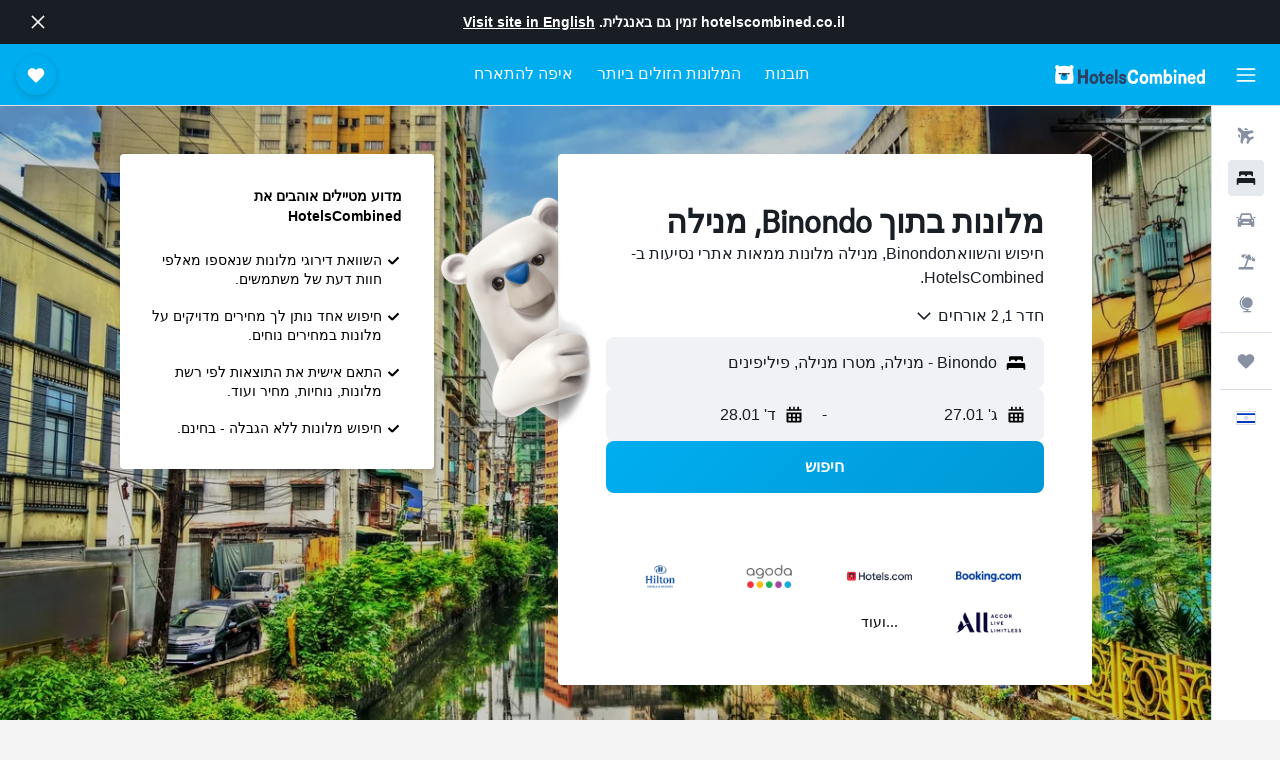

--- FILE ---
content_type: text/html;charset=UTF-8
request_url: https://www.hotelscombined.co.il/Place/Binondo.htm
body_size: 93751
content:
<!DOCTYPE html>
<html lang='he-il' dir='rtl'>
<head>
<meta name="r9-version" content="R800d"/><meta name="r9-built" content="20260115.060431"/><meta name="r9-rendered" content="Tue, 20 Jan 2026 10:46:52 GMT"/><meta name="r9-build-number" content="15"/><link rel="stylesheet" href="https://content.r9cdn.net/res/combined.css?v=756fdc2e43dca08a71a73f8f541deba40e3ffab1&amp;cluster=4"/><link rel="stylesheet" href="https://content.r9cdn.net/res/combined.css?v=b0f8b7c83d894cd0fe90871491328a4be1397a56&amp;cluster=4"/><meta name="viewport" content="width=device-width, initial-scale=1, minimum-scale=1"/><meta name="format-detection" content="telephone=no"/><link rel="icon" href="/favicon.ico" sizes="any"/><link rel="icon" href="/icon.svg" type="image/svg+xml"/><title>Binondo מלונות, בתוך מנילה: 16 בזולBinondo מלון דילים</title><meta name="description" content="מנוע החיפוש HotelsCombined מבצע חיפוש והשוואת Binondo דילים למלונות מתוך כל אתרי ההזמנות המובילים בחיפוש אחד. כולל חוות דעת על 16 מלונות בתוך Binondo, מנילה."/><link rel="preconnect" href="apis.google.com"/><link rel="dns-prefetch" href="apis.google.com"/><link rel="preconnect" href="www.googletagmanager.com"/><link rel="dns-prefetch" href="www.googletagmanager.com"/><link rel="preconnect" href="www.google-analytics.com"/><link rel="dns-prefetch" href="www.google-analytics.com"/><script type="text/javascript">
var safari13PlusRegex = /Macintosh;.*?Version\/(1[3-9]|[2-9][0-9]+)(\.[0-9]+)* Safari/;
if (
window &&
window.navigator &&
window.navigator.userAgent &&
window.navigator.userAgent.indexOf('Safari') > -1 &&
window.navigator.userAgent.indexOf('Chrome') === -1 &&
safari13PlusRegex.test(window.navigator.userAgent)
) {
if (
'ontouchstart' in window &&
(!('cookieEnabled' in window.navigator) || window.navigator.cookieEnabled)
) {
if (
decodeURIComponent(document.cookie).indexOf('pmov=') < 0 &&
decodeURIComponent(document.cookie).indexOf('oo.tweb=') < 0
) {
var d = new Date();
d.setTime(d.getTime() + 90 * 24 * 60 * 60 * 1000);
document.cookie = 'pmov=tb;path=/;expires=' + d.toUTCString();
}
}
}
</script><meta name="kayak_page" content="hotel,static-city-hotels,neighborhood"/><meta name="seop" content="Binondo"/><script type="text/javascript">
var DynamicContextPromise = (function (handler) {
this.status = 0;
this.value = undefined;
this.thenCallbacks = [];
this.catchCallbacks = [];
this.then = function(fn) {
if (this.status === 0) {
this.thenCallbacks.push(fn);
}
if (this.status === 1) {
fn(this.value);
}
return this;
}.bind(this);
this.catch = function(fn) {
if (this.status === 0) {
this.catchCallbacks.push(fn);
}
if (this.status === 2) {
fn(this.value);
}
return this;
}.bind(this);
var resolve = function(value) {
if (this.status === 0) {
this.status = 1;
this.value = value;
this.thenCallbacks.forEach(function(fn) {
fn(value)
});
}
}.bind(this);
var reject = function(value) {
if (this.status === 0) {
this.status = 2;
this.value = value;
this.catchCallbacks.forEach(function(fn) {
fn(value)
});
}
}.bind(this);
try {
handler(resolve, reject);
} catch (err) {
reject(err);
}
return {
then: this.then,
catch: this.catch,
};
}).bind({})
var ie = (function () {
var undef,
v = 3,
div = document.createElement('div'),
all = div.getElementsByTagName('i');
while (div.innerHTML = '<!--[if gt IE ' + (++v) + ']><i></i><![endif]-->', all[0]);
return v > 4 ? v : undef;
}());
var xhr = ie <= 9 ? new XDomainRequest() : new XMLHttpRequest();
var trackingQueryParams = "";
var getOnlyValidParams = function(paramsList, reservedParamsList) {
var finalParamsList = [];
for (var i = 0; i < paramsList.length; i++) {
if (reservedParamsList.indexOf(paramsList[i].split('=')[0]) == -1) {
finalParamsList.push(paramsList[i]);
}
}
return finalParamsList;
}
var removeUnnecessaryQueryStringChars = function(paramsString) {
if (paramsString.charAt(0) === '?') {
return paramsString.substr(1);
}
return paramsString;
}
var reservedParamsList = ['vertical', 'pageId', 'subPageId', 'originalReferrer', 'seoPlacementId', 'seoLanguage', 'seoCountry', 'tags'];
var paramsString = window.location && window.location.search;
if (paramsString) {
paramsString = removeUnnecessaryQueryStringChars(paramsString);
var finalParamsList = getOnlyValidParams(paramsString.split('&'), reservedParamsList)
trackingQueryParams = finalParamsList.length > 0 ? "&" + finalParamsList.join("&") + "&seo=true" : "";
}
var trackingUrl = '/s/run/fpc/context' +
'?vertical=hotel' +
'&pageId=static-city-hotels' +
'&subPageId=neighborhood' +
'&originalReferrer=' + encodeURIComponent(document.referrer) +
'&seoPlacementId=' + encodeURIComponent('Binondo') +
'&tags=' + encodeURIComponent('') +
'&origin=' + encodeURIComponent('') +
'&destination=' + encodeURIComponent('') +
'&isSeoPage=' + encodeURIComponent('true') +
'&domain=' + encodeURIComponent(window.location.host) +
trackingQueryParams;
xhr.open('GET', trackingUrl, true);
xhr.responseType = 'json';
window.R9 = window.R9 || {};
window.R9.unhiddenElements = [];
window.R9.dynamicContextPromise = new DynamicContextPromise(function(resolve, reject) {
xhr.onload = function () {
if (xhr.readyState === xhr.DONE && xhr.status === 200) {
window.R9 = window.R9 || {};
window.R9.globals = window.R9.globals || {};
resolve(xhr.response);
if (xhr.response['formToken']) {
R9.globals.formtoken = xhr.response['formToken'];
}
if (xhr.response['jsonPlacementEnabled'] && xhr.response['jsonGlobalPlacementEnabled']) {
if (xhr.response['placement']) {
R9.globals.placement = xhr.response['placement'];
}
if (xhr.response['affiliate']) {
R9.globals.affiliate = xhr.response['affiliate'];
}
}
if (xhr.response['dsaRemovableFields']) {
var dsaRemovableParamsList = xhr.response['dsaRemovableFields'];
var query = window.location.search.slice(1) || "";
var params = query.split('&');
var needRemoveParams = false;
for (var i = 0; i < dsaRemovableParamsList.length; i++) {
if (query.indexOf(dsaRemovableParamsList[i] + '=') != -1) {
needRemoveParams = true;
break;
}
}
if (needRemoveParams) {
var path = window.location.pathname;
var finalQuery = [];
for (var i = 0; i < params.length; i++) {
if (dsaRemovableParamsList.indexOf(params[i].split('=')[0]) == -1) {
finalQuery.push(params[i]);
}
}
if (window.history.replaceState) {
window.history.replaceState({}, document.title, path + (finalQuery.length > 0 ? '?' + finalQuery.join('&') : ''));
}
}
if(xhr.response['cachedCookieConsentEnabled']) {
var unhideElement = (elementId) => {
var elementToUnhide = document.querySelector(elementId);
if (elementToUnhide) {
window.R9.unhiddenElements = window.R9.unhiddenElements || [];
window.R9.unhiddenElements.push(elementId.replace('#', ''));
elementToUnhide.removeAttribute('hidden');
elementToUnhide.dispatchEvent(new Event('initialStaticHideRemove'));
}
}
var unhideCookieConsent = () => {
if (xhr.response['showSharedIabTcfDialog']) {
unhideElement('#iab-tcf-dialog');
}
if (xhr.response['showDataTransferDisclaimerDialog']) {
unhideElement('#shared-data-transfer-disclaimer-dialog');
}
if (xhr.response['showTwoPartyConsentDialog']) {
unhideElement('#shared-two-part-consent-dialog');
}
}
if (document.readyState === "loading") {
document.addEventListener("DOMContentLoaded", unhideCookieConsent);
} else {
unhideCookieConsent();
}
}
}
} else {
reject(xhr.response);
}
};
})
xhr.send('');
</script><link rel="canonical" href="https://www.hotelscombined.co.il/Place/Binondo.htm"/><link rel="alternate" hrefLang="ar" href="https://ar.hotelscombined.com/Place/Binondo.htm"/><link rel="alternate" hrefLang="es-ES" href="https://www.hotelscombined.es/Place/Binondo.htm"/><link rel="alternate" hrefLang="ca-ES" href="https://www.hotelscombined.cat/Place/Binondo.htm"/><link rel="alternate" hrefLang="da-DK" href="https://www.hotelscombined.dk/Place/Binondo.htm"/><link rel="alternate" hrefLang="de-DE" href="https://www.hotelscombined.de/Place/Binondo.htm"/><link rel="alternate" hrefLang="en" href="https://www.hotelscombined.com/Place/Binondo.htm"/><link rel="alternate" hrefLang="en-AE" href="https://www.hotelscombined.ae/Place/Binondo.htm"/><link rel="alternate" hrefLang="en-AU" href="https://www.hotelscombined.com.au/Place/Binondo.htm"/><link rel="alternate" hrefLang="en-CA" href="https://www.hotelscombined.ca/Place/Binondo.htm"/><link rel="alternate" hrefLang="en-GB" href="https://www.hotelscombined.co.uk/Place/Binondo.htm"/><link rel="alternate" hrefLang="en-IE" href="https://www.hotelscombined.ie/Place/Binondo.htm"/><link rel="alternate" hrefLang="en-IN" href="https://www.hotelscombined.in/Place/Binondo.htm"/><link rel="alternate" hrefLang="en-NZ" href="https://www.hotelscombined.co.nz/Place/Binondo.htm"/><link rel="alternate" hrefLang="en-SG" href="https://www.hotelscombined.com.sg/Place/Binondo.htm"/><link rel="alternate" hrefLang="fr-FR" href="https://www.hotelscombined.fr/Place/Binondo.htm"/><link rel="alternate" hrefLang="he-IL" href="https://www.hotelscombined.co.il/Place/Binondo.htm"/><link rel="alternate" hrefLang="it-IT" href="https://www.hotelscombined.it/Place/Binondo.htm"/><link rel="alternate" hrefLang="ja-JP" href="https://www.hotelscombined.jp/Place/Binondo.htm"/><link rel="alternate" hrefLang="ko-KR" href="https://www.hotelscombined.co.kr/Place/Binondo.htm"/><link rel="alternate" hrefLang="ms-MY" href="https://www.hotelscombined.my/Place/Binondo.htm"/><link rel="alternate" hrefLang="no-NO" href="https://www.hotelscombined.no/Place/Binondo.htm"/><link rel="alternate" hrefLang="sv-SE" href="https://www.hotelscombined.se/Place/Binondo.htm"/><link rel="alternate" hrefLang="th-TH" href="https://www.hotelscombined.co.th/Place/Binondo.htm"/><link rel="alternate" hrefLang="zh-TW" href="https://www.hotelscombined.com.tw/Place/Binondo.htm"/><link rel="alternate" hrefLang="zh-HK" href="https://www.hotelscombined.hk/Place/Binondo.htm"/><meta property="og:image" content="https://content.r9cdn.net/rimg/dimg/07/87/459586be-hood-207489-17131691ac1.jpg?width=1200&amp;height=630&amp;xhint=2949&amp;yhint=2601&amp;crop=true&amp;watermarkposition=lowerright"/><meta property="og:image:width" content="1200"/><meta property="og:image:height" content="630"/><meta property="og:title" content="Binondo מלונות, בתוך מנילה: 16 בזולBinondo מלון דילים"/><meta property="og:type" content="website"/><meta property="og:description" content="מנוע החיפוש HotelsCombined מבצע חיפוש והשוואת Binondo דילים למלונות מתוך כל אתרי ההזמנות המובילים בחיפוש אחד. כולל חוות דעת על 16 מלונות בתוך Binondo, מנילה."/><meta property="og:url" content="https://www.hotelscombined.co.il/Place/Binondo.htm"/><meta property="og:site_name" content="HotelsCombined"/><meta property="fb:pages" content="117913258224288"/><meta property="twitter:title" content="Binondo מלונות, בתוך מנילה: 16 בזולBinondo מלון דילים"/><meta name="twitter:description" content="מנוע החיפוש HotelsCombined מבצע חיפוש והשוואת Binondo דילים למלונות מתוך כל אתרי ההזמנות המובילים בחיפוש אחד. כולל חוות דעת על 16 מלונות בתוך Binondo, מנילה."/><meta name="twitter:image:src" content="https://content.r9cdn.net/rimg/dimg/07/87/459586be-hood-207489-17131691ac1.jpg?width=440&amp;height=220&amp;xhint=2949&amp;yhint=2601&amp;crop=true&amp;watermarkposition=lowerright"/><meta name="twitter:card" content="summary_large_image"/><meta name="twitter:site" content="@hotelscombined"/><meta name="twitter:creator" content="@hotelscombined"/><meta name="robots" content="index,follow"/><link rel="apple-touch-icon" href="/apple-touch-icon.png"/><link rel="apple-touch-icon" sizes="60x60" href="/apple-touch-icon-60x60.png"/><link rel="apple-touch-icon" sizes="76x76" href="/apple-touch-icon-76x76.png"/><link rel="apple-touch-icon" sizes="120x120" href="/apple-touch-icon-120x120.png"/><link rel="apple-touch-icon" sizes="152x152" href="/apple-touch-icon-152x152.png"/><link rel="apple-touch-icon" sizes="167x167" href="/apple-touch-icon-167x167.png"/><link rel="apple-touch-icon" sizes="180x180" href="/apple-touch-icon-180x180.png"/><script type="application/ld+json">{"@context":"https://schema.org","@type":"Website","name":"HotelsCombined","url":"https://www.hotelscombined.co.il"}</script><script type="application/ld+json">{"@context":"http://schema.org","@type":"Organization","name":"HotelsCombined","url":"https://www.hotelscombined.co.il/Place/Binondo.htm"}</script><script type="application/ld+json">{"@context":"http://schema.org","@type":"BreadcrumbList","itemListElement":[{"@type":"ListItem","position":"1","item":{"@id":"/","name":"בית"}},{"@type":"ListItem","position":"2","item":{"@id":"/Place/Philippines.htm","name":"פיליפינים"}},{"@type":"ListItem","position":"3","item":{"@id":"/Place/Luzon_Philippines.htm","name":"לוזון"}},{"@type":"ListItem","position":"4","item":{"@id":"/Place/Metro_Manila.htm","name":"מטרו מנילה"}},{"@type":"ListItem","position":"5","item":{"@id":"/Place/Manila.htm","name":"מנילה"}},{"@type":"ListItem","position":"6","item":{"@id":"","name":"Binondo"}}]}</script><script type="application/ld+json">{"@context":"http://schema.org","@type":"FAQPage","mainEntity":[{"@type":"Question","name":"מהם המלונות הטובים ביותר בBinondo?","acceptedAnswer":{"@type":"Answer","text":"היעד Binondo נחשב לאחד היעדים עם מגוון מלונות בעלי דירוג גבוה, אחד מהם הוא Red Planet Manila Binondo, עם דירוג (נכון לעכשיו) של 8.5. למקומות אירוח פוטנציאליים נוספים, מומלץ לבדוק את Ramada by Wyndham Manila Central וגם את RedDoorz Plus @ Chinatown Binondo, המהווים מקומות אירוח נהדרים בBinondo."}},{"@type":"Question","name":"המלצה למלון טוב ליד U.S. Embassy?","acceptedAnswer":{"@type":"Answer","text":"The Manila Hotel הוא מלון ליד U.S. Embassy הפופולרי בקרב משתמשי HotelsCombined, עם דירוג של 9.0 מתוך 4,637 חוות דעת."}},{"@type":"Question","name":"המלצה למלון טוב בBinondo ליד Quirino Grandstand?","acceptedAnswer":{"@type":"Answer","text":"The Manila Hotel הוא המלון המומלץ ביותר ליד Quirino Grandstand ב- HotelsCombined (בדירוג של 9.0 מעל 4,637 חוות דעת)."}},{"@type":"Question","name":"האם יש המלצה למלון טוב בקרבת Manila Ocean Park?","acceptedAnswer":{"@type":"Answer","text":"4,637 חוות דעת של משתמשי HotelsCombined The Manila Hotel דירגו מלון זה בדירוג 9.0/10, מה שהופך מלון זה למלון מומלץ ביותר ליד Manila Ocean Park."}},{"@type":"Question","name":"מה התעריף של מלון זול בBinondo?","acceptedAnswer":{"@type":"Answer","text":"משתמשי HotelsCombined מצאו מלונות זולים בBinondo החל מ- ₪54 ללילה במהלך 3 הימים האחרונים."}},{"@type":"Question","name":"מהם האתרים הפופולריים ביותר לביקור בBinondo?","acceptedAnswer":{"@type":"Answer","text":"שלושת האתרים הבולטים בBinondo הם:<br/>• U.S. Embassy, שאפשר לבקר בו במהלך השהות במנילה<br/>• Quirino Grandstand, שאפשר לבקר בו במהלך השהות במנילה<br/>• Manila Ocean Park, שאפשר לבקר בו במהלך השהות במנילה"}}]}</script><script type="application/ld+json">{"@context":"http://schema.org","@type":"Service","broker":{"@type":"Organization","name":"HotelsCombined"},"url":"https://www.hotelscombined.co.il/Place/Binondo.htm","serviceType":"מלונות בתוך Binondo","offers":{"@type":"AggregateOffer","lowPrice":"₪57","priceCurrency":"ILS"}}</script><script type="application/ld+json">{"@context":"http://schema.org","@type":"Hotel","name":"Best Fortune Hotel","url":"https://www.hotelscombined.co.ilundefined","description":"המלון יושב במיקום אטרקטיבי באזור Binondo האידאלי, במרחק הליכה מכמה נקודות תיירותיות חמות של מנילה. כמו כן כולל ביו היתר אחסון מזוודות, קבלה הפועלת 24 שעות ואינטרנט אלחוטי חינם באזורים ציבוריים.","starRating":"2","telephone":"+63 915 595 9227","alternateName":["Best Fortune Hotel מנילה","Best Fortune Hotel מנילה, מטרו מנילה"],"address":{"@type":"PostalAddress","streetAddress":"805-807 Benavidez Cor. Salazar","addressLocality":"מנילה","postalCode":"","addressRegion":"מטרו מנילה","addressCountry":"פיליפינים"},"priceRange":"₪57","image":"/rimg/himg/e8/6a/cb/expedia_group-2255381-023295-335639.jpg?width=200&height=200&crop=true&watermarkposition=lowerright","photo":[{"@type":"ImageObject","contentUrl":"/himg/e8/6a/cb/expedia_group-2255381-023295-335639.jpg","description":"Best Fortune Hotel"},{"@type":"ImageObject","contentUrl":"/himg/f5/ca/74/expedia_group-2255381-0688e5-153095.jpg","description":"Best Fortune Hotel"},{"@type":"ImageObject","contentUrl":"/himg/c0/4d/b9/expedia_group-2255381-2d8bd3-170654.jpg","description":"Best Fortune Hotel"},{"@type":"ImageObject","contentUrl":"/himg/73/e8/92/expedia_group-2255381-0a01ac-189751.jpg","description":"Best Fortune Hotel"},{"@type":"ImageObject","contentUrl":"/himg/77/4c/60/expedia_group-2255381-1c1da5-180573.jpg","description":"Best Fortune Hotel"},{"@type":"ImageObject","contentUrl":"/himg/5c/12/c9/expedia_group-2255381-8b4eec-253231.jpg","description":"Best Fortune Hotel"},{"@type":"ImageObject","contentUrl":"/himg/a0/98/31/expedia_group-2255381-b0b033-217453.jpg","description":"Best Fortune Hotel"},{"@type":"ImageObject","contentUrl":"/himg/71/00/d8/expedia_group-2255381-09dbf1-263432.jpg","description":"Best Fortune Hotel"},{"@type":"ImageObject","contentUrl":"/himg/73/df/76/expedia_group-2255381-047366-344332.jpg","description":"Best Fortune Hotel"},{"@type":"ImageObject","contentUrl":"/himg/a3/f9/93/expedia_group-2255381-a0af25-317404.jpg","description":"Best Fortune Hotel"},{"@type":"ImageObject","contentUrl":"/himg/fd/ca/40/expedia_group-2255381-a02aa9-244446.jpg","description":"Best Fortune Hotel"},{"@type":"ImageObject","contentUrl":"/himg/53/5d/38/expedia_group-2255381-f6cef3-308712.jpg","description":"Best Fortune Hotel"},{"@type":"ImageObject","contentUrl":"/himg/37/d4/4d/expedia_group-2255381-4ac593-208516.jpg","description":"Best Fortune Hotel"},{"@type":"ImageObject","contentUrl":"/himg/28/d5/d1/expedia_group-2255381-b17942-326727.jpg","description":"Best Fortune Hotel"},{"@type":"ImageObject","contentUrl":"/himg/f3/8b/c1/expedia_group-2255381-53f7c6-299582.jpg","description":"Best Fortune Hotel"},{"@type":"ImageObject","contentUrl":"/himg/28/2d/53/expedia_group-2255381-5f6697-199595.jpg","description":"Best Fortune Hotel"},{"@type":"ImageObject","contentUrl":"/himg/80/72/f7/expedia_group-2255381-ae14db-281258.jpg","description":"Best Fortune Hotel"},{"@type":"ImageObject","contentUrl":"/himg/20/3a/b3/expedia_group-2255381-5e45bb-272332.jpg","description":"Best Fortune Hotel"},{"@type":"ImageObject","contentUrl":"/himg/23/4a/f6/expedia_group-2255381-3c03a2-290469.jpg","description":"Best Fortune Hotel"},{"@type":"ImageObject","contentUrl":"/himg/04/42/87/expedia_group-2255381-d22728-226871.jpg","description":"Best Fortune Hotel"}],"aggregateRating":{"@type":"AggregateRating","bestRating":"10","ratingValue":"8.4","ratingCount":"134"},"amenityFeature":["roomservice","wififree","flat_screen_tv","tv","cablesat","inet","24hfrontdesk","safe","salon","ac"]}</script><script type="application/ld+json">{"@context":"http://schema.org","@type":"Hotel","name":"Red Planet Manila Binondo","url":"https://www.hotelscombined.co.ilundefined","description":"המלון ממוקם במנילה ונמצא במרחק של 5 דקות נסיעה מManila Cathedral. כמו כן כולל אזורים יעודיים לעישון, מרכז עסקים הפועל 24 שעות ומעלית.","starRating":"3","telephone":"+63 282 510 888","alternateName":["Red Planet Manila Binondo מנילה","Red Planet Manila Binondo מנילה, מטרו מנילה"],"address":{"@type":"PostalAddress","streetAddress":"251-61 Juan Luna Street, Binondo","addressLocality":"מנילה","postalCode":"1006","addressRegion":"מטרו מנילה","addressCountry":"פיליפינים"},"priceRange":"₪60","image":"/rimg/himg/4f/ce/fe/expedia_group-3241796-a4a30e-476938.jpg?width=200&height=200&crop=true&watermarkposition=lowerright","photo":[{"@type":"ImageObject","contentUrl":"/himg/4f/ce/fe/expedia_group-3241796-a4a30e-476938.jpg","description":"Red Planet Manila Binondo"},{"@type":"ImageObject","contentUrl":"/himg/05/bd/11/expedia_group-3241796-953119-467272.jpg","description":"Red Planet Manila Binondo"},{"@type":"ImageObject","contentUrl":"/himg/0f/ec/cd/expedia_group-3241796-94355a-557047.jpg","description":"Red Planet Manila Binondo"},{"@type":"ImageObject","contentUrl":"/himg/6f/b7/d9/expedia_group-3241796-2f6412-385095.jpg","description":"Red Planet Manila Binondo"},{"@type":"ImageObject","contentUrl":"/himg/44/69/9f/expedia_group-3241796-85fa6b-333435.jpg","description":"Red Planet Manila Binondo"},{"@type":"ImageObject","contentUrl":"/himg/c7/94/50/expedia_group-3241796-b21c1e-628314.jpg","description":"Red Planet Manila Binondo"},{"@type":"ImageObject","contentUrl":"/himg/9f/be/16/expedia_group-3241796-12cf4c-548052.jpg","description":"Red Planet Manila Binondo"},{"@type":"ImageObject","contentUrl":"/himg/fe/b4/13/expedia_group-3241796-873901-449921.jpg","description":"Red Planet Manila Binondo"},{"@type":"ImageObject","contentUrl":"/himg/f0/fc/d7/expedia_group-3241796-719f4e-592309.jpg","description":"Red Planet Manila Binondo"},{"@type":"ImageObject","contentUrl":"/himg/fb/57/68/expedia_group-3241796-8aa2f9-512122.jpg","description":"Red Planet Manila Binondo"},{"@type":"ImageObject","contentUrl":"/himg/0e/83/eb/expedia_group-3241796-d71ad2-602196.jpg","description":"Red Planet Manila Binondo"},{"@type":"ImageObject","contentUrl":"/himg/ae/e3/ba/expedia_group-3241796-39c1b4-371865.jpg","description":"Red Planet Manila Binondo"},{"@type":"ImageObject","contentUrl":"/himg/5a/3a/66/expedia_group-3241796-47528816-686863.jpg","description":"Red Planet Manila Binondo"},{"@type":"ImageObject","contentUrl":"/himg/b5/b4/ee/expedia_group-3241796-b02d6c-521144.jpg","description":"Red Planet Manila Binondo"},{"@type":"ImageObject","contentUrl":"/himg/73/e9/33/expedia_group-3241796-dc48e8-494677.jpg","description":"Red Planet Manila Binondo"},{"@type":"ImageObject","contentUrl":"/himg/ff/98/6e/expedia_group-3241796-306869-357796.jpg","description":"Red Planet Manila Binondo"},{"@type":"ImageObject","contentUrl":"/himg/4d/1d/92/expedia_group-3241796-d66593-539017.jpg","description":"Red Planet Manila Binondo"},{"@type":"ImageObject","contentUrl":"/himg/4e/4d/76/expedia_group-3241796-e6fe65-574682.jpg","description":"Red Planet Manila Binondo"},{"@type":"ImageObject","contentUrl":"/himg/2d/9a/25/expedia_group-3241796-7b8607-619649.jpg","description":"Red Planet Manila Binondo"}],"aggregateRating":{"@type":"AggregateRating","bestRating":"10","ratingValue":"8.5","ratingCount":"2781"},"amenityFeature":["wififree","parkingfree","bizcenter","wifi_available_in_all_areas","flat_screen_tv","tv","cablesat","free_toiletries","inet","petsokonrequest"]}</script><script type="application/ld+json">{"@context":"http://schema.org","@type":"Hotel","name":"Ramada by Wyndham Manila Central","url":"https://www.hotelscombined.co.il/Hotel/Ramada_by_Wyndham_Manila_Central.htm","description":"המלון שוכן במנילה ונמצא בקרבת אטרקציות מוכרות. כמו כן כולל ביו היתר אולם נשפים, ג'קוזי ושירותי חניה.","starRating":"4","telephone":"+63 285 886 688","alternateName":["Ramada by Wyndham Manila Central מנילה","Ramada by Wyndham Manila Central מנילה, מטרו מנילה"],"address":{"@type":"PostalAddress","streetAddress":"612 Ongpin, Cor Quintin Paredes","addressLocality":"מנילה","postalCode":"1006","addressRegion":"מטרו מנילה","addressCountry":"פיליפינים"},"priceRange":"₪145","image":"/rimg/himg/28/56/0e/expedia_group-417087-99de14-269906.jpg?width=200&height=200&crop=true&watermarkposition=lowerright","photo":[{"@type":"ImageObject","contentUrl":"/himg/28/56/0e/expedia_group-417087-99de14-269906.jpg","description":"Ramada by Wyndham Manila Central"},{"@type":"ImageObject","contentUrl":"/himg/58/ae/ff/expedia_group-417087-230592372-435385.jpg","description":"Ramada by Wyndham Manila Central"},{"@type":"ImageObject","contentUrl":"/himg/d9/a0/58/expedia_group-417087-27ba99-833342.jpg","description":"Ramada by Wyndham Manila Central"},{"@type":"ImageObject","contentUrl":"/himg/0e/eb/ae/expedia_group-417087-147858809-188386.jpg","description":"Ramada by Wyndham Manila Central"},{"@type":"ImageObject","contentUrl":"/himg/a5/00/3b/expedia_group-417087-36969817-153719.jpg","description":"Ramada by Wyndham Manila Central"},{"@type":"ImageObject","contentUrl":"/himg/6f/31/04/expedia_group-417087-093fba-186788.jpg","description":"Ramada by Wyndham Manila Central"},{"@type":"ImageObject","contentUrl":"/himg/5c/57/43/ice-417087-100660479-401471.jpg","description":"Ramada by Wyndham Manila Central"},{"@type":"ImageObject","contentUrl":"/himg/27/87/ca/expedia_group-417087-e0596c-302645.jpg","description":"Ramada by Wyndham Manila Central"},{"@type":"ImageObject","contentUrl":"/himg/49/fb/26/expedia_group-417087-69363586-949538.jpg","description":"Ramada by Wyndham Manila Central"},{"@type":"ImageObject","contentUrl":"/himg/cd/9f/79/expedia_group-417087-7304a6e9-149317.jpg","description":"Ramada by Wyndham Manila Central"},{"@type":"ImageObject","contentUrl":"/himg/25/2f/86/expedia_group-417087-81808684-084422.jpg","description":"Ramada by Wyndham Manila Central"},{"@type":"ImageObject","contentUrl":"/himg/8b/84/8f/ice-417087-100660476-461056.jpg","description":"Ramada by Wyndham Manila Central"},{"@type":"ImageObject","contentUrl":"/himg/08/7e/49/ice-417087-101639621-619833.jpg","description":"Ramada by Wyndham Manila Central"},{"@type":"ImageObject","contentUrl":"/himg/56/f8/fe/expedia_group-417087-79432117-199501.jpg","description":"Ramada by Wyndham Manila Central"},{"@type":"ImageObject","contentUrl":"/himg/26/7b/74/ice-417087-100660480-252470.jpg","description":"Ramada by Wyndham Manila Central"},{"@type":"ImageObject","contentUrl":"/himg/06/ea/61/expedia_group-417087-239160957-412227.jpg","description":"Ramada by Wyndham Manila Central"},{"@type":"ImageObject","contentUrl":"/himg/06/1c/37/expedia_group-417087-17733805-210855.jpg","description":"Ramada by Wyndham Manila Central"},{"@type":"ImageObject","contentUrl":"/himg/6d/cf/ac/expedia_group-417087-243191754-114544.jpg","description":"Ramada by Wyndham Manila Central"},{"@type":"ImageObject","contentUrl":"/himg/c7/ac/b0/ice-417087-101639622-667561.jpg","description":"Ramada by Wyndham Manila Central"},{"@type":"ImageObject","contentUrl":"/himg/38/73/d8/expedia_group-417087-6996fa-035920.jpg","description":"Ramada by Wyndham Manila Central"},{"@type":"ImageObject","contentUrl":"/himg/ad/e3/58/expedia_group-417087-166143736-207749.jpg","description":"Ramada by Wyndham Manila Central"},{"@type":"ImageObject","contentUrl":"/himg/2e/68/dc/expedia_group-417087-174876488-205169.jpg","description":"Ramada by Wyndham Manila Central"},{"@type":"ImageObject","contentUrl":"/himg/81/ff/df/ice-417087-100660473-346105.jpg","description":"Ramada by Wyndham Manila Central"},{"@type":"ImageObject","contentUrl":"/himg/9a/75/47/ice-417087-100660475-516380.jpg","description":"Ramada by Wyndham Manila Central"},{"@type":"ImageObject","contentUrl":"/himg/17/78/4d/expedia_group-417087-777a3b-352877.jpg","description":"Ramada by Wyndham Manila Central"},{"@type":"ImageObject","contentUrl":"/himg/b3/ed/18/ice-417087-100660478-488702.jpg","description":"Ramada by Wyndham Manila Central"},{"@type":"ImageObject","contentUrl":"/himg/d6/28/47/ice-417087-100660477-543607.jpg","description":"Ramada by Wyndham Manila Central"},{"@type":"ImageObject","contentUrl":"/himg/c2/6b/fa/expedia_group-417087-164493660-051421.jpg","description":"Ramada by Wyndham Manila Central"},{"@type":"ImageObject","contentUrl":"/himg/d0/a4/2e/expedia_group-417087-246236315-441124.jpg","description":"Ramada by Wyndham Manila Central"},{"@type":"ImageObject","contentUrl":"/himg/08/89/84/expedia_group-417087-129382291-171622.jpg","description":"Ramada by Wyndham Manila Central"},{"@type":"ImageObject","contentUrl":"/himg/43/09/4d/expedia_group-417087-62102393-423571.jpg","description":"Ramada by Wyndham Manila Central"},{"@type":"ImageObject","contentUrl":"/himg/d3/89/97/ice-417087-101639620-513655.jpg","description":"Ramada by Wyndham Manila Central"},{"@type":"ImageObject","contentUrl":"/himg/7a/1b/ac/expedia_group-417087-29858fa1-137251.jpg","description":"Ramada by Wyndham Manila Central"},{"@type":"ImageObject","contentUrl":"/himg/59/cb/da/expedia_group-417087-52329132-064705.jpg","description":"Ramada by Wyndham Manila Central"},{"@type":"ImageObject","contentUrl":"/himg/b0/cb/bc/ice-417087-100660474-375109.jpg","description":"Ramada by Wyndham Manila Central"},{"@type":"ImageObject","contentUrl":"/himg/66/e5/17/expedia_group-417087-124115211-077642.jpg","description":"Ramada by Wyndham Manila Central"},{"@type":"ImageObject","contentUrl":"/himg/18/7c/e7/expedia_group-417087-d32fcb-220752.jpg","description":"Ramada by Wyndham Manila Central"},{"@type":"ImageObject","contentUrl":"/himg/7d/8f/a9/ice-82709980-60150624_3XL-187278.jpg","description":"Ramada by Wyndham Manila Central"},{"@type":"ImageObject","contentUrl":"/himg/7d/8f/a9/ice-82709980-60150692_3XL-672015.jpg","description":"Ramada by Wyndham Manila Central"},{"@type":"ImageObject","contentUrl":"/himg/7d/8f/a9/ice-82709980-60150618_3XL-253108.jpg","description":"Ramada by Wyndham Manila Central"},{"@type":"ImageObject","contentUrl":"/himg/7d/8f/a9/ice-82709980-60150636_3XL-731232.jpg","description":"Ramada by Wyndham Manila Central"},{"@type":"ImageObject","contentUrl":"/himg/7d/8f/a9/ice-82709980-60150610_3XL-054044.jpg","description":"Ramada by Wyndham Manila Central"},{"@type":"ImageObject","contentUrl":"/himg/7d/8f/a9/ice-82709980-60150628_3XL-427469.jpg","description":"Ramada by Wyndham Manila Central"},{"@type":"ImageObject","contentUrl":"/himg/7d/8f/a9/ice-82709980-60150622_3XL-187703.jpg","description":"Ramada by Wyndham Manila Central"},{"@type":"ImageObject","contentUrl":"/himg/7d/8f/a9/ice-82709980-60150632_3XL-248223.jpg","description":"Ramada by Wyndham Manila Central"},{"@type":"ImageObject","contentUrl":"/himg/7d/8f/a9/ice-82709980-60150600_3XL-909911.jpg","description":"Ramada by Wyndham Manila Central"},{"@type":"ImageObject","contentUrl":"/himg/7d/8f/a9/ice-82709980-60150612_3XL-286978.jpg","description":"Ramada by Wyndham Manila Central"},{"@type":"ImageObject","contentUrl":"/himg/7d/8f/a9/ice-82709980-60150690_3XL-179503.jpg","description":"Ramada by Wyndham Manila Central"},{"@type":"ImageObject","contentUrl":"/himg/d9/97/8d/ice-82709980-photo.aspx_did=2692_brochureid=34304_publicid=35370585_instanceid=15_resizing=4K-574760.jpg","description":"Ramada by Wyndham Manila Central"},{"@type":"ImageObject","contentUrl":"/himg/7d/8f/a9/ice-82709980-60150682_3XL-228272.jpg","description":"Ramada by Wyndham Manila Central"},{"@type":"ImageObject","contentUrl":"/himg/7d/8f/a9/ice-82709980-60150694_3XL-066305.jpg","description":"Ramada by Wyndham Manila Central"},{"@type":"ImageObject","contentUrl":"/himg/7d/8f/a9/ice-82709980-60150602_3XL-352707.jpg","description":"Ramada by Wyndham Manila Central"},{"@type":"ImageObject","contentUrl":"/himg/7d/8f/a9/ice-82709980-60150680_3XL-208723.jpg","description":"Ramada by Wyndham Manila Central"},{"@type":"ImageObject","contentUrl":"/himg/7d/8f/a9/ice-82709980-60150614_3XL-529709.jpg","description":"Ramada by Wyndham Manila Central"},{"@type":"ImageObject","contentUrl":"/himg/7d/8f/a9/ice-82709980-60150698_3XL-898085.jpg","description":"Ramada by Wyndham Manila Central"},{"@type":"ImageObject","contentUrl":"/himg/7d/8f/a9/ice-82709980-60150608_3XL-783031.jpg","description":"Ramada by Wyndham Manila Central"},{"@type":"ImageObject","contentUrl":"/himg/7d/8f/a9/ice-82709980-60150620_3XL-923756.jpg","description":"Ramada by Wyndham Manila Central"},{"@type":"ImageObject","contentUrl":"/himg/7d/8f/a9/ice-82709980-60150606_3XL-905504.jpg","description":"Ramada by Wyndham Manila Central"},{"@type":"ImageObject","contentUrl":"/himg/7d/8f/a9/ice-82709980-60150616_3XL-348694.jpg","description":"Ramada by Wyndham Manila Central"},{"@type":"ImageObject","contentUrl":"/himg/7d/8f/a9/ice-82709980-60150696_3XL-299113.jpg","description":"Ramada by Wyndham Manila Central"}],"aggregateRating":{"@type":"AggregateRating","bestRating":"10","ratingValue":"8.7","ratingCount":"1130"},"amenityFeature":["fitnesscenter","restaurant","bar","roomservice","wififree","tea_coffee_maker","coffee_machine","shuttle_service__free_","bizcenter","wifi_available_in_all_areas"]}</script><script type="application/ld+json">{"@context":"https://schema.org","@type":"TouristDestination","name":"מנילה"}</script><meta name="kayak_content_type" content="207489,standard"/><meta name="cfcms-destination-code" content="207489"/>
</head>
<body class='bd-default bd-hc react react-st iw_IL '><div id='root'><div class="c--AO"><nav class="mZv3" aria-label="קישורים מהירים מקלדת"><a href="#main">דילוג לתוכן הראשי</a></nav><div data-testid="page-top-anchor" aria-live="polite" aria-atomic="true" tabindex="-1" style="position:absolute;width:1px;height:1px;margin:-1px;padding:0;overflow:hidden;clip-path:inset(50%);white-space:nowrap;border:0"></div><header class="mc6t mc6t-mod-sticky-always" style="height:62px;top:0px"><div class="mc6t-wrapper"><div><div class="mc6t-banner mc6t-mod-sticky-non-mobile"></div></div><div class="mc6t-main-content mc6t-mod-bordered" style="height:62px"><div class="common-layout-react-HeaderV2 V_0p V_0p-mod-branded V_0p-mod-side-nav-ux-v2"><div class="wRhj wRhj-mod-justify-start wRhj-mod-grow"><div class="mc6t-nav-button mc6t-mod-hide-empty"><div role="button" tabindex="0" class="ZGw- ZGw--mod-size-medium ZGw--mod-variant-default" aria-label="פתיחת הניווט הראשי"><svg viewBox="0 0 200 200" width="20" height="20" xmlns="http://www.w3.org/2000/svg" role="presentation"><path d="M191.67 50H8.33V33.33h183.33V50zm0 100H8.33v16.67h183.33V150zm0-58.33H8.33v16.67h183.33V91.67z"/></svg></div></div><div class="mc6t-logo mc6t-mod-hide-empty"><div class="gPDR gPDR-mod-focus-keyboard gPDR-hotelscombined gPDR-non-compact gPDR-main-logo-mobile gPDR-inverted-logo gPDR-mod-reduced-size"><a class="gPDR-main-logo-link" href="/" itemProp="https://schema.org/logo" aria-label="מעבר ל-hotelscombined עמוד הבית"><div class="gPDR-main-logo gPDR-inverted-logo" style="animation-duration:2000ms"><span style="transform:translate3d(0,0,0);vertical-align:middle;-webkit-font-smoothing:antialiased;-moz-osx-font-smoothing:grayscale;width:auto;height:auto" class="gPDR-logo-image"><svg width="100%" height="100%" viewBox="0 0 190 24" xmlns="http://www.w3.org/2000/svg" role="presentation" style="width:inherit;height:inherit;line-height:inherit;color:inherit"><g fill="none"><path fill="#2C4162" d="M29.207 23.715V5.735h3.533v7.282h5.574V5.736h3.533v17.939h-3.533v-7.363H32.74v7.363h-3.533zm14.681-5.939c0-3.58 1.885-6.752 5.536-6.752 3.65 0 5.535 3.173 5.535 6.752 0 3.336-1.688 6.183-5.535 6.183-3.848 0-5.536-2.847-5.536-6.183zm3.259-.04c0 2.237.706 3.132 2.277 3.132 1.57 0 2.276-.854 2.276-3.092 0-2.156-.588-3.58-2.276-3.58-1.688-.04-2.277 1.384-2.277 3.54zm9.735-3.58h-1.57v-2.888h1.57v-2.97h3.023v2.97h3.258v2.888h-3.258v4.515c0 1.993.078 2.36.667 2.36.393 0 .51-.204.51-.651 0-.244-.078-.448-.078-.448h2.238s.157.448.157 1.099c0 2.033-1.374 2.928-3.062 2.928-2.356 0-3.494-1.26-3.494-4.108v-5.695h.04zm14.525 5.858c0-.204-.04-.367-.04-.367h2.513s.196.407.196 1.058c0 2.36-2.316 3.295-4.2 3.295-3.808 0-5.653-2.644-5.653-6.224 0-3.539 1.688-6.712 5.457-6.712 2.826 0 4.593 2.034 4.593 4.76a9.467 9.467 0 01-.354 2.522h-6.712c.039 1.87.903 2.888 2.63 2.888 1.256-.04 1.57-.732 1.57-1.22zm-4.083-4.068h4.083c.118-.773-.157-2.115-1.924-2.115-1.727 0-2.159 1.464-2.159 2.115zm8.755 7.769V5.776h3.1v17.94h-3.1zm4.946-3.254c0-.773.314-1.342.314-1.342h2.826s-.157.325-.157.813c0 .854.707 1.261 1.767 1.261 1.02 0 1.649-.407 1.649-1.057 0-.855-.786-1.14-2.12-1.505-1.885-.489-4.044-.936-4.044-3.702 0-2.522 1.806-3.865 4.397-3.865 2.238 0 4.318 1.099 4.318 3.336 0 .65-.196 1.18-.196 1.18h-2.827s.118-.326.118-.651c0-.692-.589-1.098-1.374-1.098-1.099 0-1.57.488-1.57 1.016 0 .651.707.977 2.08 1.302 1.885.448 4.123.976 4.123 3.824 0 2.685-1.806 4.027-4.633 4.027-2.944-.04-4.671-1.464-4.671-3.539z"/><path d="M91.899 15.254c0-5.207 2.826-9.478 7.615-9.478 3.77 0 5.653 2.238 5.653 4.882 0 1.098-.235 1.749-.235 1.749h-2.984s.079-.285.079-.936c0-1.302-.785-2.278-2.552-2.278-2.787 0-4.082 2.482-4.082 6.02 0 2.889.981 5.33 4.004 5.33 1.334 0 2.59-.692 2.59-2.645 0-.366-.078-.691-.078-.691h3.023s.196.57.196 1.383c0 3.824-3.023 5.37-5.888 5.37-5.535 0-7.341-3.987-7.341-8.706zm15.153 2.522c0-3.58 1.884-6.752 5.535-6.752 3.65 0 5.535 3.173 5.535 6.752 0 3.336-1.688 6.183-5.535 6.183-3.847 0-5.535-2.847-5.535-6.183zm3.258-.04c0 2.237.707 3.132 2.277 3.132 1.57 0 2.277-.854 2.277-3.092 0-2.156-.59-3.58-2.277-3.58-1.688-.04-2.277 1.384-2.277 3.54zm18.097-5.004c.628-.935 1.649-1.708 3.023-1.708 2.63 0 4.122 1.952 4.122 4.881v7.81l-3.102-.04v-7.2c0-1.587-.55-2.32-1.57-2.32s-1.57.937-1.57 2.279v7.281h-3.101v-7.24c0-1.587-.55-2.32-1.65-2.32-1.059 0-1.609.937-1.609 2.157v7.403h-3.1V11.268h2.983v1.18h.039c.314-.489 1.217-1.424 2.67-1.424 1.413 0 2.394.773 2.865 1.708zm9.186-6.996h3.101v6.345h.04c.588-.61 1.53-1.057 2.63-1.057 3.376 0 4.907 3.01 4.907 6.549 0 3.458-1.57 6.386-4.947 6.386-1.177 0-2.198-.61-2.748-1.342h-.039v1.098h-2.983V5.735h.039zm3.14 12c0 1.586.55 3.172 2.277 3.172 1.531 0 2.277-1.505 2.277-3.091 0-1.953-.51-3.661-2.277-3.661-1.688-.04-2.277 1.79-2.277 3.58zm11.267-12c1.1 0 1.963.895 1.963 2.033 0 1.14-.864 2.034-1.963 2.034-1.1 0-1.963-.895-1.963-2.034.04-1.098.903-2.033 1.963-2.033zm-1.531 5.532h3.101v12.447h-3.101zm8.951 12.447h-3.102V11.268h3.101v1.22h.04c.51-.691 1.334-1.464 2.944-1.464 2.277 0 3.808 1.952 3.808 4.434v8.217h-3.18V16.27c0-1.342-.628-2.156-1.688-2.156-.903 0-1.963.407-1.963 2.563v7.037h.04zm15.466-3.701c0-.204-.039-.367-.039-.367h2.513s.196.407.196 1.058c0 2.36-2.316 3.295-4.2 3.295-3.808 0-5.654-2.644-5.654-6.224 0-3.539 1.688-6.712 5.457-6.712 2.787 0 4.593 2.034 4.593 4.76 0 1.383-.353 2.522-.353 2.522h-6.713c.04 1.87.903 2.888 2.63 2.888 1.256-.04 1.57-.732 1.57-1.22zm-4.082-4.068h4.082c.118-.773-.157-2.115-1.923-2.115-1.727 0-2.16 1.464-2.16 2.115zm18.843 7.769h-2.866v-1.057h-.04c-.47.61-1.57 1.301-2.865 1.301-2.277 0-4.71-1.912-4.71-6.508 0-3.824 2.001-6.427 4.553-6.427 1.335 0 2.238.447 2.787 1.057h.04V5.776h3.1v17.94zm-7.577-5.98c0 2.238 1.139 3.133 2.395 3.133s2.237-1.099 2.237-3.092c0-2.4-.902-3.62-2.237-3.62-1.492 0-2.395 1.22-2.395 3.58zm-158.399.489c0-3.905-.55-9.438-1.216-12.448-.275-1.22-.825-2.115-1.728-2.766A4.641 4.641 0 0019 2.156c-.04 0-.079-.04-.118-.04-2.355-.774-4.553-1.14-6.83-1.1-2.277-.04-4.476.286-6.83 1.1-.04 0-.08.04-.119.04a6.285 6.285 0 00-1.727.854c-.903.651-1.452 1.546-1.727 2.766C.98 8.786.432 14.32.432 18.224c0 1.017.04 1.912.118 2.644.078.813.235 1.424.47 1.668.354.447.904 1.18 3.18 1.18h15.703c2.277 0 2.787-.733 3.18-1.18.235-.244.353-.855.47-1.668.118-.732.158-1.627.118-2.644z" fill="#FFF"/><path d="M3.023 5.573c-1.492 0-2.67-1.261-2.67-2.766C.353 1.26 1.57.04 3.023.04c1.491 0 2.67 1.26 2.67 2.766 0 1.505-1.179 2.766-2.67 2.766m18.137.001c-1.493 0-2.67-1.261-2.67-2.766C18.49 1.26 19.707.04 21.16.04c1.49 0 2.669 1.26 2.669 2.766 0 1.505-1.217 2.766-2.67 2.766" fill="#FFF"/><path d="M4.79 10.129c-.04.122-.04.285-.04.407.04.854.707 1.545 1.531 1.586.903.04 1.649-.732 1.649-1.627 0-.122 0-.244-.04-.366 0-.082-.117-.163-.196-.163H4.986c-.079 0-.157.04-.197.163m10.913 0c-.039.122-.039.285-.039.407.04.854.707 1.545 1.531 1.586.903.04 1.649-.732 1.649-1.627 0-.122 0-.244-.04-.366-.039-.082-.117-.163-.196-.163H15.9c-.118 0-.197.04-.197.163" fill="#2C4162"/><path d="M16.134 17.492c0-.082.04-.123.04-.204v-.366c0-1.424-.629-5.207-1.021-6.671-.04-.163-.157-.244-.353-.285H8.793c-.196.04-.314.163-.353.285-.353 1.464-1.02 5.207-1.02 6.671v.325c0 .936 1.962 2.075 4.357 2.075 2.198 0 4.004-.936 4.318-1.83 0 .04 0 0 .04 0z" fill="#00AEF0"/><path d="M14.8 9.966H8.793c-.235.04-.353.203-.353.366 0 .082 0 .163.04.204.196.447.392.895.667 1.342.432.732.903 1.424 1.57 2.075.196.203.432.447.667.65a.715.715 0 00.432.163c.157 0 .314-.04.432-.163.235-.203.432-.406.667-.65.668-.651 1.139-1.343 1.57-2.075.236-.407.472-.854.668-1.342.04-.082.04-.163.04-.204a.47.47 0 00-.393-.366z" fill="#2C4162"/></g> </svg></span></div></a></div></div></div><div class="wRhj wRhj-mod-width-full-mobile wRhj-mod-justify-center wRhj-mod-allow-shrink"><div class="V_0p-search-display-wrapper"></div></div><div class="V_0p-secondary-navigation" style="margin:0;top:61px"><div class="N_ex N_ex-pres-default N_ex-mod-inline-spacing-top-none N_ex-mod-inline"><div class="N_ex-navigation-wrapper N_ex-mod-inline"><div class="N_ex-navigation-container"><div class="N_ex-navigation-items-wrapper"><div class="vHYk-button-wrapper vHYk-mod-pres-default"><div role="button" tabindex="0" class="vHYk vHYk-button" data-text="תובנות"><span>תובנות</span></div></div><div class="vHYk-button-wrapper vHYk-mod-pres-default"><div role="button" tabindex="0" class="vHYk vHYk-button" data-text="המלונות הזולים ביותר"><span>המלונות הזולים ביותר</span></div></div><div class="vHYk-button-wrapper vHYk-mod-pres-default"><div role="button" tabindex="0" class="vHYk vHYk-button" data-text="איפה להתארח"><span>איפה להתארח</span></div></div></div></div></div></div></div><div class="wRhj wRhj-mod-justify-end wRhj-mod-grow"><div><div class="common-layout-react-HeaderAccountWrapper theme-dark account--collapsible account--not-branded"><div class="ui-layout-header-HeaderTripsItem"><div class="trips-drawer-wrapper theme-dark"><div><div role="button" tabindex="0" class="ZGw- ZGw--mod-size-medium ZGw--mod-variant-round" aria-label="פתיחת מגירת טיולים ונסיעות"><div class="c_EZE"><svg viewBox="0 0 200 200" width="1.25em" height="1.25em" xmlns="http://www.w3.org/2000/svg" class="" role="presentation" aria-hidden="true"><path d="M169.94 110.33l-19.75 19.75l-.92.92l-39.58 39.58c-.67.67-1.33 1.25-2 1.67c-.75.58-1.5 1.08-2.25 1.42c-.83.42-1.75.75-2.58 1c-.75.17-1.58.25-2.33.33h-1c-.75-.08-1.58-.17-2.33-.33c-.83-.25-1.75-.58-2.58-1c-.75-.33-1.5-.83-2.25-1.42c-.67-.42-1.33-1-2-1.67L50.79 131l-.92-.92l-19.75-19.75c-8.92-9-13.42-20.67-13.42-32.42s4.5-23.42 13.42-32.42c17.92-17.83 46.92-17.83 64.83 0l5.08 5.08l5.08-5.08c8.92-8.92 20.67-13.33 32.42-13.33s23.5 4.42 32.42 13.33c17.92 17.92 17.92 46.92 0 64.83z"/></svg></div></div></div></div></div></div></div></div><div class="c5ab7 c5ab7-mod-absolute c5ab7-collapsed c5ab7-mod-variant-accordion" style="top:62px"><div tabindex="-1" class="pRB0 pRB0-collapsed pRB0-mod-variant-accordion pRB0-mod-position-sticky" style="top:62px;height:calc(100vh - 62px)"><div><div class="pRB0-nav-items"><nav class="HtHs" aria-label="חיפוש"><ul class="HtHs-nav-list"><li><a href="/flights" aria-label="חפש טיסות " class="dJtn dJtn-collapsed dJtn-mod-variant-accordion" aria-current="false"><svg viewBox="0 0 200 200" width="1.25em" height="1.25em" xmlns="http://www.w3.org/2000/svg" class="ncEv ncEv-rtl-aware dJtn-menu-item-icon" role="presentation" aria-hidden="true"><path d="M107.91 115.59l-23.6 17.77l10.49 28.28c.83 4.36-.53 8.9-3.65 12.02l-9.78 9.78l-23.54-41.34l-41.28-23.48l9.78-9.66c3.12-3.12 7.6-4.42 11.9-3.65l28.4 10.37l17.71-23.66l-11.79-11.79l-52.86-17.5l13.14-13.49c2.77-2.77 6.6-4.24 10.49-4.01l27.05 1.83l33.12 2.24l22.1 1.47l29.46-29.34c6.48-6.48 17.09-6.48 23.57 0c3.24 3.24 4.89 7.48 4.83 11.79c.06 4.3-1.59 8.54-4.83 11.78l-29.46 29.34l1.47 22.1l2.24 33.12l1.83 27.16c.29 3.83-1.12 7.6-3.83 10.31l-13.44 13.44l-17.74-53.09l-11.79-11.79zm67.76-26.52c-4.77-4.77-12.32-4.89-17.21-.35l2.24 33l14.97-14.97a12.488 12.488 0 000-17.68zm-64.81-64.82a12.488 12.488 0 00-17.68 0L78.21 39.22l33 2.24c4.54-4.89 4.42-12.43-.35-17.21z"/></svg><div class="dJtn-menu-item-title">טיסות</div></a></li><li><a href="/hotels" aria-label="חיפוש מקומות אירוח " class="dJtn dJtn-active dJtn-collapsed dJtn-mod-variant-accordion" aria-current="page"><svg viewBox="0 0 200 200" width="1.25em" height="1.25em" xmlns="http://www.w3.org/2000/svg" class="ncEv dJtn-menu-item-icon" role="presentation" aria-hidden="true"><path d="M170.83 46.67v36.67h-16.67v-3.33c0-7.42-5.92-13.33-13.33-13.33h-19.17c-7.42 0-13.33 5.92-13.33 13.33v3.33H91.66v-3.33c0-7.42-5.92-13.33-13.33-13.33H59.16c-7.42 0-13.33 5.92-13.33 13.33v3.33H29.16V46.67c0-7.42 5.92-13.33 13.33-13.33h115c7.42 0 13.33 5.92 13.33 13.33zm7.5 53.33H21.67c-7.42 0-13.33 5.92-13.33 13.33v53.33h16.67v-16.67h150v16.67h16.67v-53.33c0-7.42-5.92-13.33-13.33-13.33z"/></svg><div class="dJtn-menu-item-title">מלונות</div></a></li><li><a href="/cars" aria-label="חפש רכבים " class="dJtn dJtn-collapsed dJtn-mod-variant-accordion" aria-current="false"><svg viewBox="0 0 200 200" width="1.25em" height="1.25em" xmlns="http://www.w3.org/2000/svg" class="ncEv dJtn-menu-item-icon" role="presentation" aria-hidden="true"><path d="M25.03 83.33H5.7c-.83 0-1.5-.67-1.5-1.5v-11h20.83v12.5zm150 0h19.33c.83 0 1.5-.67 1.5-1.5v-11h-20.83v12.5zm8.33 17.5v65.83h-33.33v-16.67h-100v16.58l-33.33.08V100.9c0-7.33 6-13.33 13.33-13.33l2.5-.08l14.58-44.92c1.75-5.5 6.92-9.25 12.75-9.25h80.33c5.83 0 11 3.75 12.75 9.25l14.58 44.92h2.5c7.33 0 13.33 6 13.33 13.33zm-137.5 7.5c0-4.58-3.75-8.33-8.33-8.33s-8.33 3.75-8.33 8.33s3.75 8.33 8.33 8.33s8.33-3.75 8.33-8.33zm87.5 16.67c0-4.58-3.75-8.33-8.33-8.33h-50c-4.58 0-8.33 3.75-8.33 8.33s3.75 8.33 8.33 8.33h50c4.58 0 8.33-3.75 8.33-8.33zm16.67-37.5L137.86 50H62.2L50.03 87.5h100zm20.83 20.83c0-4.58-3.75-8.33-8.33-8.33s-8.33 3.75-8.33 8.33s3.75 8.33 8.33 8.33s8.33-3.75 8.33-8.33z"/></svg><div class="dJtn-menu-item-title">רכבים</div></a></li><li><a href="/packagetours" aria-label="חפש חבילות " class="dJtn dJtn-collapsed dJtn-mod-variant-accordion" aria-current="false"><svg viewBox="0 0 200 200" width="1.25em" height="1.25em" xmlns="http://www.w3.org/2000/svg" class="ncEv dJtn-menu-item-icon" role="presentation" aria-hidden="true"><path d="M112.24 25.24L91.38 37.96c-3.4 2.04-6 5.27-7.34 8.95l-4.1 11.28l-27.41-9.98l4.36-11.98c.48-1.33.99-2.48 1.5-3.62c1.18-2.5 2.49-4.41 4-5.37c2.31-1.47 5.33-2.23 9.23-2.23l40.62.24zm49.51 124.74h-62l27.17-74.67l23.5 8.5l4.08-11.25c.75-2 .83-4.08.08-6L142.5 30.73l-6.42-5.33h-7.92l-32.5 19.75c-1.67 1-3.08 2.67-3.75 4.58l-4.17 11.33l23.5 8.5l-29.25 80.42H38.24c-7.33 0-13.25 5.92-13.25 13.25v11.75h150v-11.75c0-7.33-5.92-13.25-13.25-13.25zm29.54-75.84c-.83-2.61-2.65-5.13-5.64-7.64l-30.93-25.63l7.78 22.96c1.29 3.75 1.21 7.89-.13 11.57l-4.1 11.28l27.41 9.98l4.5-12.37c1.54-4.23 1.9-7.65 1.12-10.15z"/></svg><div class="dJtn-menu-item-title">חבילות</div></a></li><li><a href="/explore/" aria-label="עבור ל- Explore " class="dJtn dJtn-collapsed dJtn-mod-variant-accordion" aria-current="false"><svg viewBox="0 0 200 200" width="1.25em" height="1.25em" xmlns="http://www.w3.org/2000/svg" class="ncEv dJtn-menu-item-icon" role="presentation" aria-hidden="true"><path d="M37.5 87.58c0-1.5.08-2.92.17-4.42c0-1.08.08-2.17.25-3.25c.25-3 .75-6 1.42-8.92c.33-1.25.58-2.5 1-3.75c.5-1.83 1.08-3.58 1.75-5.42c.42-1.17.83-2.25 1.33-3.42c.5-1.08 1-2.25 1.5-3.33s1.08-2.17 1.67-3.25c1.17-2.08 2.42-4.17 3.75-6.17c.67-1 1.33-1.92 2.08-2.92s1.58-2 2.42-3c.92-1.17 1.92-2.33 2.92-3.42l1.75-1.75c1.67-1.67 3.42-3.25 5.33-4.83c.25-.17.58-.42.92-.75c1.25-1 2.58-2 4-2.92c1.25-.92 2.58-1.75 3.92-2.58c.08-.08.17-.08.33-.17c1.42-.92 2.92-1.75 4.42-2.5l4.33 11.83c-1.42.75-2.92 1.67-4.25 2.5c-.67.42-1.33.92-2 1.42c-1.42.92-2.75 2-4 3c-1.33 1.17-2.67 2.33-3.92 3.58l-.67.67c-1.17 1.25-2.42 2.5-3.5 3.92c-1.58 1.83-3.08 3.83-4.33 5.92c-.83 1.25-1.67 2.5-2.33 3.83c-1.17 2.08-2.25 4.33-3.08 6.5c-.58 1.42-1.17 2.83-1.58 4.25c-.75 2.33-1.42 4.67-1.92 7.08a60.98 60.98 0 00-.75 5.33c-.08.33-.08.75-.08 1.08c-.25 1.92-.33 3.83-.33 5.83c0 34.5 28 62.5 62.5 62.5c4.25 0 8.5-.42 12.5-1.25l4.33 11.92h-.17c-3.42.75-6.92 1.33-10.42 1.58v8.5h22.92c6.9 0 12.5 5.6 12.5 12.5h0h-83.33h0c0-6.9 5.6-12.5 12.5-12.5h22.92v-8.58c-38.42-3.08-68.75-35.42-68.75-74.67zm87.42 52.79c19.92-4.42 36-20.5 40.33-40.42c8.83-39.5-25.67-73.92-65.17-65.17c-19.92 4.42-36 20.5-40.42 40.42c-8.75 39.5 25.75 73.92 65.25 65.17z"/></svg><div class="dJtn-menu-item-title">Explore</div></a></li></ul></nav></div><div class="pRB0-line"></div><div class="pRB0-nav-items"><div><a href="#" class="eHiZ-mod-underline-none dJtn dJtn-collapsed dJtn-mod-variant-accordion" aria-label="טיולים ונסיעות " aria-current="false"><svg viewBox="0 0 200 200" width="1.25em" height="1.25em" xmlns="http://www.w3.org/2000/svg" class="ncEv dJtn-menu-item-icon" role="presentation" aria-hidden="true"><path d="M169.94 110.33l-19.75 19.75l-.92.92l-39.58 39.58c-.67.67-1.33 1.25-2 1.67c-.75.58-1.5 1.08-2.25 1.42c-.83.42-1.75.75-2.58 1c-.75.17-1.58.25-2.33.33h-1c-.75-.08-1.58-.17-2.33-.33c-.83-.25-1.75-.58-2.58-1c-.75-.33-1.5-.83-2.25-1.42c-.67-.42-1.33-1-2-1.67L50.79 131l-.92-.92l-19.75-19.75c-8.92-9-13.42-20.67-13.42-32.42s4.5-23.42 13.42-32.42c17.92-17.83 46.92-17.83 64.83 0l5.08 5.08l5.08-5.08c8.92-8.92 20.67-13.33 32.42-13.33s23.5 4.42 32.42 13.33c17.92 17.92 17.92 46.92 0 64.83z"/></svg><div class="dJtn-menu-item-title">טיולים ונסיעות</div></a></div></div><div class="pRB0-line"></div><div class="pRB0-nav-items"><div role="button" tabindex="0" aria-label="בחר שפה " class="dJtn dJtn-collapsed dJtn-mod-variant-accordion"><div class="dJtn-menu-item-icon"><div class="IXOM IXOM-mod-size-xsmall"><span class="IXOM-flag-container IXOM-il IXOM-mod-bordered"><img class="DU4n DU4n-hidden" alt="Israel (עִבְרִית)" width="18" height="12"/></span></div></div><div class="dJtn-menu-item-title">עִבְרִית</div></div></div></div><div class="pRB0-navigation-links"><div class="F-Tz"></div></div></div></div><div class="c1yxs-hidden"><div class="c-ulo c-ulo-mod-always-render" aria-modal="true"><div class="c-ulo-viewport"><div tabindex="-1" class="c-ulo-content" style="max-width:640px"><div class="BLL2 BLL2-mod-variant-row BLL2-mod-padding-top-small BLL2-mod-padding-bottom-base BLL2-mod-padding-x-large"><div class="BLL2-main BLL2-mod-close-variant-dismiss BLL2-mod-dialog-variant-bottom-sheet-popup"><span class="BLL2-close BLL2-mod-close-variant-dismiss BLL2-mod-close-orientation-left BLL2-mod-close-button-padding-none"><button role="button" class="Py0r Py0r-mod-full-height-width Py0r-mod-variant-solid Py0r-mod-theme-none Py0r-mod-shape-default Py0r-mod-size-xsmall Py0r-mod-outline-offset" tabindex="0" aria-disabled="false" aria-label="סגירה"><div class="Py0r-button-container"><div class="Py0r-button-content"><svg viewBox="0 0 200 200" width="20" height="20" xmlns="http://www.w3.org/2000/svg" role="presentation"><path d="M111.83 100l61.83 61.83l-11.83 11.83L100 111.83l-61.83 61.83l-11.83-11.83L88.17 100L26.33 38.17l11.83-11.83l61.83 61.83l61.83-61.83l11.83 11.83L111.82 100z"/></svg></div></div></button></span><div class="BLL2-content"></div></div><div class="BLL2-bottom-content"><label class="hEI8" id="country-picker-search-label" for="country-picker-search">חיפוש ארץ או שפה</label><div role="presentation" tabindex="-1" class="puNl puNl-mod-cursor-inherit puNl-mod-font-size-base puNl-mod-radius-base puNl-mod-corner-radius-all puNl-mod-size-base puNl-mod-spacing-default puNl-mod-state-default puNl-mod-theme-form puNl-mod-validation-state-neutral puNl-mod-validation-style-border"><input class="NhpT NhpT-mod-radius-base NhpT-mod-corner-radius-all NhpT-mod-size-base NhpT-mod-state-default NhpT-mod-theme-form NhpT-mod-validation-state-neutral NhpT-mod-validation-style-border NhpT-mod-hide-native-clear-button" type="search" tabindex="0" aria-controls="country-picker-list" id="country-picker-search" autoComplete="off" placeholder="חיפוש ארץ או שפה" value=""/></div></div></div><div class="Qe5W Qe5W-mod-padding-none"><div class="daOL"><ul role="listbox" tabindex="0" id="country-picker-list" class="RHsd RHsd-mod-hide-focus-outline RHsd-mod-display-flex"><li id="en-AU-Australia (English)" role="option" class="pe5z" aria-selected="false"><a aria-current="false" class="dG4A" href="https://www.hotelscombined.com.au/Place/Binondo.htm" tabindex="-1"><div class="IXOM IXOM-mod-size-xsmall"><span class="IXOM-flag-container IXOM-au IXOM-mod-bordered"><img class="DU4n DU4n-hidden" alt="Australia (English)" width="18" height="12"/></span></div><span class="dG4A-label">Australia (English)</span></a></li><li id="en-CA-Canada (English)" role="option" class="pe5z" aria-selected="false"><a aria-current="false" class="dG4A" href="https://www.hotelscombined.ca/Place/Binondo.htm" tabindex="-1"><div class="IXOM IXOM-mod-size-xsmall"><span class="IXOM-flag-container IXOM-ca IXOM-mod-bordered"><img class="DU4n DU4n-hidden" alt="Canada (English)" width="18" height="12"/></span></div><span class="dG4A-label">Canada (English)</span></a></li><li id="fr-CA-Canada (Français)" role="option" class="pe5z" aria-selected="false"><a aria-current="false" class="dG4A" href="https://www.hotelscombined.ca/Place/Binondo.htm" tabindex="-1"><div class="IXOM IXOM-mod-size-xsmall"><span class="IXOM-flag-container IXOM-ca IXOM-mod-bordered"><img class="DU4n DU4n-hidden" alt="Canada (Français)" width="18" height="12"/></span></div><span class="dG4A-label">Canada (Français)</span></a></li><li id="da-DK-Danmark (Dansk)" role="option" class="pe5z" aria-selected="false"><a aria-current="false" class="dG4A" href="https://www.hotelscombined.dk/Place/Binondo.htm" tabindex="-1"><div class="IXOM IXOM-mod-size-xsmall"><span class="IXOM-flag-container IXOM-dk IXOM-mod-bordered"><img class="DU4n DU4n-hidden" alt="Danmark (Dansk)" width="18" height="12"/></span></div><span class="dG4A-label">Danmark (Dansk)</span></a></li><li id="de-DE-Deutschland (Deutsch)" role="option" class="pe5z" aria-selected="false"><a aria-current="false" class="dG4A" href="https://www.hotelscombined.de/Place/Binondo.htm" tabindex="-1"><div class="IXOM IXOM-mod-size-xsmall"><span class="IXOM-flag-container IXOM-de IXOM-mod-bordered"><img class="DU4n DU4n-hidden" alt="Deutschland (Deutsch)" width="18" height="12"/></span></div><span class="dG4A-label">Deutschland (Deutsch)</span></a></li><li id="en-DE-Germany (English)" role="option" class="pe5z" aria-selected="false"><a aria-current="false" class="dG4A" href="https://www.hotelscombined.de/Place/Binondo.htm" tabindex="-1"><div class="IXOM IXOM-mod-size-xsmall"><span class="IXOM-flag-container IXOM-de IXOM-mod-bordered"><img class="DU4n DU4n-hidden" alt="Germany (English)" width="18" height="12"/></span></div><span class="dG4A-label">Germany (English)</span></a></li><li id="es-ES-España (Español)" role="option" class="pe5z" aria-selected="false"><a aria-current="false" class="dG4A" href="https://www.hotelscombined.es/Place/Binondo.htm" tabindex="-1"><div class="IXOM IXOM-mod-size-xsmall"><span class="IXOM-flag-container IXOM-es IXOM-mod-bordered"><img class="DU4n DU4n-hidden" alt="España (Español)" width="18" height="12"/></span></div><span class="dG4A-label">España (Español)</span></a></li><li id="ca-ES-Espanya (Català)" role="option" class="pe5z" aria-selected="false"><a aria-current="false" class="dG4A" href="https://www.hotelscombined.es/Place/Binondo.htm" tabindex="-1"><div class="IXOM IXOM-mod-size-xsmall"><span class="IXOM-flag-container IXOM-es IXOM-mod-bordered"><img class="DU4n DU4n-hidden" alt="Espanya (Català)" width="18" height="12"/></span></div><span class="dG4A-label">Espanya (Català)</span></a></li><li id="fr-FR-France (Français)" role="option" class="pe5z" aria-selected="false"><a aria-current="false" class="dG4A" href="https://www.hotelscombined.fr/Place/Binondo.htm" tabindex="-1"><div class="IXOM IXOM-mod-size-xsmall"><span class="IXOM-flag-container IXOM-fr IXOM-mod-bordered"><img class="DU4n DU4n-hidden" alt="France (Français)" width="18" height="12"/></span></div><span class="dG4A-label">France (Français)</span></a></li><li id="en-HK-Hong Kong (English)" role="option" class="pe5z" aria-selected="false"><a aria-current="false" class="dG4A" href="https://www.hotelscombined.hk/Place/Binondo.htm" tabindex="-1"><div class="IXOM IXOM-mod-size-xsmall"><span class="IXOM-flag-container IXOM-hk IXOM-mod-bordered"><img class="DU4n DU4n-hidden" alt="Hong Kong (English)" width="18" height="12"/></span></div><span class="dG4A-label">Hong Kong (English)</span></a></li><li id="zh-HK-香港 (中文)" role="option" class="pe5z" aria-selected="false"><a aria-current="false" class="dG4A" href="https://www.hotelscombined.hk/Place/Binondo.htm" tabindex="-1"><div class="IXOM IXOM-mod-size-xsmall"><span class="IXOM-flag-container IXOM-hk IXOM-mod-bordered"><img class="DU4n DU4n-hidden" alt="香港 (中文)" width="18" height="12"/></span></div><span class="dG4A-label">香港 (中文)</span></a></li><li id="en-IN-India (English)" role="option" class="pe5z" aria-selected="false"><a aria-current="false" class="dG4A" href="https://www.hotelscombined.in/Place/Binondo.htm" tabindex="-1"><div class="IXOM IXOM-mod-size-xsmall"><span class="IXOM-flag-container IXOM-in IXOM-mod-bordered"><img class="DU4n DU4n-hidden" alt="India (English)" width="18" height="12"/></span></div><span class="dG4A-label">India (English)</span></a></li><li id="en-IE-Ireland (English)" role="option" class="pe5z" aria-selected="false"><a aria-current="false" class="dG4A" href="https://www.hotelscombined.ie/Place/Binondo.htm" tabindex="-1"><div class="IXOM IXOM-mod-size-xsmall"><span class="IXOM-flag-container IXOM-ie IXOM-mod-bordered"><img class="DU4n DU4n-hidden" alt="Ireland (English)" width="18" height="12"/></span></div><span class="dG4A-label">Ireland (English)</span></a></li><li id="en-IL-Israel (English)" role="option" class="pe5z" aria-selected="false"><a aria-current="false" class="dG4A" href="https://www.hotelscombined.co.il/Place/Binondo.htm" tabindex="-1"><div class="IXOM IXOM-mod-size-xsmall"><span class="IXOM-flag-container IXOM-il IXOM-mod-bordered"><img class="DU4n DU4n-hidden" alt="Israel (English)" width="18" height="12"/></span></div><span class="dG4A-label">Israel (English)</span></a></li><li id="he-IL-ישראל (עִבְרִית)" role="option" class="pe5z pe5z-mod-selected" aria-selected="true"><a aria-current="true" class="dG4A dG4A-mod-selected" href="https://www.hotelscombined.co.il/Place/Binondo.htm" tabindex="-1"><div class="IXOM IXOM-mod-size-xsmall"><span class="IXOM-flag-container IXOM-il IXOM-mod-bordered"><img class="DU4n DU4n-hidden" alt="ישראל (עִבְרִית)" width="18" height="12"/></span></div><span class="dG4A-label">ישראל (עִבְרִית)</span></a></li><li id="it-IT-Italia (Italiano)" role="option" class="pe5z" aria-selected="false"><a aria-current="false" class="dG4A" href="https://www.hotelscombined.it/Place/Binondo.htm" tabindex="-1"><div class="IXOM IXOM-mod-size-xsmall"><span class="IXOM-flag-container IXOM-it IXOM-mod-bordered"><img class="DU4n DU4n-hidden" alt="Italia (Italiano)" width="18" height="12"/></span></div><span class="dG4A-label">Italia (Italiano)</span></a></li><li id="ja-JP-日本 (日本語)" role="option" class="pe5z" aria-selected="false"><a aria-current="false" class="dG4A" href="https://www.hotelscombined.jp/Place/Binondo.htm" tabindex="-1"><div class="IXOM IXOM-mod-size-xsmall"><span class="IXOM-flag-container IXOM-jp IXOM-mod-bordered"><img class="DU4n DU4n-hidden" alt="日本 (日本語)" width="18" height="12"/></span></div><span class="dG4A-label">日本 (日本語)</span></a></li><li id="en-MY-Malaysia (English)" role="option" class="pe5z" aria-selected="false"><a aria-current="false" class="dG4A" href="https://www.hotelscombined.my/" tabindex="-1"><div class="IXOM IXOM-mod-size-xsmall"><span class="IXOM-flag-container IXOM-my IXOM-mod-bordered"><img class="DU4n DU4n-hidden" alt="Malaysia (English)" width="18" height="12"/></span></div><span class="dG4A-label">Malaysia (English)</span></a></li><li id="ms-MY-Malaysia (Melayu)" role="option" class="pe5z" aria-selected="false"><a aria-current="false" class="dG4A" href="https://www.hotelscombined.my/" tabindex="-1"><div class="IXOM IXOM-mod-size-xsmall"><span class="IXOM-flag-container IXOM-my IXOM-mod-bordered"><img class="DU4n DU4n-hidden" alt="Malaysia (Melayu)" width="18" height="12"/></span></div><span class="dG4A-label">Malaysia (Melayu)</span></a></li><li id="en-NZ-New Zealand (English)" role="option" class="pe5z" aria-selected="false"><a aria-current="false" class="dG4A" href="https://www.hotelscombined.co.nz/Place/Binondo.htm" tabindex="-1"><div class="IXOM IXOM-mod-size-xsmall"><span class="IXOM-flag-container IXOM-nz IXOM-mod-bordered"><img class="DU4n DU4n-hidden" alt="New Zealand (English)" width="18" height="12"/></span></div><span class="dG4A-label">New Zealand (English)</span></a></li><li id="no-NO-Norge (Norsk)" role="option" class="pe5z" aria-selected="false"><a aria-current="false" class="dG4A" href="https://www.hotelscombined.no/Place/Binondo.htm" tabindex="-1"><div class="IXOM IXOM-mod-size-xsmall"><span class="IXOM-flag-container IXOM-no IXOM-mod-bordered"><img class="DU4n DU4n-hidden" alt="Norge (Norsk)" width="18" height="12"/></span></div><span class="dG4A-label">Norge (Norsk)</span></a></li><li id="en-SG-Singapore (English)" role="option" class="pe5z" aria-selected="false"><a aria-current="false" class="dG4A" href="https://www.hotelscombined.com.sg/Place/Binondo.htm" tabindex="-1"><div class="IXOM IXOM-mod-size-xsmall"><span class="IXOM-flag-container IXOM-sg IXOM-mod-bordered"><img class="DU4n DU4n-hidden" alt="Singapore (English)" width="18" height="12"/></span></div><span class="dG4A-label">Singapore (English)</span></a></li><li id="ko-KR-대한민국 (한국어)" role="option" class="pe5z" aria-selected="false"><a aria-current="false" class="dG4A" href="https://www.hotelscombined.co.kr/Place/Binondo.htm" tabindex="-1"><div class="IXOM IXOM-mod-size-xsmall"><span class="IXOM-flag-container IXOM-kr IXOM-mod-bordered"><img class="DU4n DU4n-hidden" alt="대한민국 (한국어)" width="18" height="12"/></span></div><span class="dG4A-label">대한민국 (한국어)</span></a></li><li id="sv-SE-Sverige (Svenska)" role="option" class="pe5z" aria-selected="false"><a aria-current="false" class="dG4A" href="https://www.hotelscombined.se/Place/Binondo.htm" tabindex="-1"><div class="IXOM IXOM-mod-size-xsmall"><span class="IXOM-flag-container IXOM-se IXOM-mod-bordered"><img class="DU4n DU4n-hidden" alt="Sverige (Svenska)" width="18" height="12"/></span></div><span class="dG4A-label">Sverige (Svenska)</span></a></li><li id="zh-TW-台灣 (中文)" role="option" class="pe5z" aria-selected="false"><a aria-current="false" class="dG4A" href="https://www.hotelscombined.com.tw/Place/Binondo.htm" tabindex="-1"><div class="IXOM IXOM-mod-size-xsmall"><span class="IXOM-flag-container IXOM-tw IXOM-mod-bordered"><img class="DU4n DU4n-hidden" alt="台灣 (中文)" width="18" height="12"/></span></div><span class="dG4A-label">台灣 (中文)</span></a></li><li id="en-AE-United Arab Emirates (English)" role="option" class="pe5z" aria-selected="false"><a aria-current="false" class="dG4A" href="https://www.hotelscombined.ae/Place/Binondo.htm" tabindex="-1"><div class="IXOM IXOM-mod-size-xsmall"><span class="IXOM-flag-container IXOM-ae IXOM-mod-bordered"><img class="DU4n DU4n-hidden" alt="United Arab Emirates (English)" width="18" height="12"/></span></div><span class="dG4A-label">United Arab Emirates (English)</span></a></li><li id="en-GB-United Kingdom (English)" role="option" class="pe5z" aria-selected="false"><a aria-current="false" class="dG4A" href="https://www.hotelscombined.co.uk/Place/Binondo.htm" tabindex="-1"><div class="IXOM IXOM-mod-size-xsmall"><span class="IXOM-flag-container IXOM-gb IXOM-mod-bordered"><img class="DU4n DU4n-hidden" alt="United Kingdom (English)" width="18" height="12"/></span></div><span class="dG4A-label">United Kingdom (English)</span></a></li><li id="en-US-United States (English)" role="option" class="pe5z" aria-selected="false"><a aria-current="false" class="dG4A" href="https://www.hotelscombined.com/Place/Binondo.htm" tabindex="-1"><div class="IXOM IXOM-mod-size-xsmall"><span class="IXOM-flag-container IXOM-us IXOM-mod-bordered"><img class="DU4n DU4n-hidden" alt="United States (English)" width="18" height="12"/></span></div><span class="dG4A-label">United States (English)</span></a></li><li id="ar-SA-المملكة العربية السعودية (العَرَبِيَّة)" role="option" class="pe5z" aria-selected="false"><a aria-current="false" class="dG4A" href="https://ar.hotelscombined.com/Place/Binondo.htm" tabindex="-1"><div class="IXOM IXOM-mod-size-xsmall"><span class="IXOM-flag-container IXOM-sa IXOM-mod-bordered"><img class="DU4n DU4n-hidden" alt="المملكة العربية السعودية (العَرَبِيَّة)" width="18" height="12"/></span></div><span class="dG4A-label">المملكة العربية السعودية (العَرَبِيَّة)</span></a></li><li id="en-SA-Saudi Arabia (English)" role="option" class="pe5z" aria-selected="false"><a aria-current="false" class="dG4A" href="https://ar.hotelscombined.com/Place/Binondo.htm" tabindex="-1"><div class="IXOM IXOM-mod-size-xsmall"><span class="IXOM-flag-container IXOM-sa IXOM-mod-bordered"><img class="DU4n DU4n-hidden" alt="Saudi Arabia (English)" width="18" height="12"/></span></div><span class="dG4A-label">Saudi Arabia (English)</span></a></li><li id="th-TH-ประเทศไทย (ภาษาไทย)" role="option" class="pe5z" aria-selected="false"><a aria-current="false" class="dG4A" href="https://www.hotelscombined.co.th/Place/Binondo.htm" tabindex="-1"><div class="IXOM IXOM-mod-size-xsmall"><span class="IXOM-flag-container IXOM-th IXOM-mod-bordered"><img class="DU4n DU4n-hidden" alt="ประเทศไทย (ภาษาไทย)" width="18" height="12"/></span></div><span class="dG4A-label">ประเทศไทย (ภาษาไทย)</span></a></li><li id="en-TH-Thailand (English)" role="option" class="pe5z" aria-selected="false"><a aria-current="false" class="dG4A" href="https://www.hotelscombined.co.th/Place/Binondo.htm" tabindex="-1"><div class="IXOM IXOM-mod-size-xsmall"><span class="IXOM-flag-container IXOM-th IXOM-mod-bordered"><img class="DU4n DU4n-hidden" alt="Thailand (English)" width="18" height="12"/></span></div><span class="dG4A-label">Thailand (English)</span></a></li></ul></div></div></div></div></div></div><div class="V_0p-loader"></div></div></div></div></header><div class="c--AO-main c--AO-new-nav-breakpoints" id="main" style="margin:0"><div class="xl9Z-container xl9Z-mod-half-page"><picture><source srcSet="[data-uri]" media="(max-width: 639px)"/><source srcSet="https://content.r9cdn.net/rimg/dimg/07/87/459586be-hood-207489-17131691ac1.jpg?width=360&amp;height=203&amp;xhint=2949&amp;yhint=2601&amp;crop=true&amp;watermarkposition=lowerright&amp;outputtype=webp 360w,https://content.r9cdn.net/rimg/dimg/07/87/459586be-hood-207489-17131691ac1.jpg?width=640&amp;height=360&amp;xhint=2949&amp;yhint=2601&amp;crop=true&amp;watermarkposition=lowerright&amp;outputtype=webp 640w,https://content.r9cdn.net/rimg/dimg/07/87/459586be-hood-207489-17131691ac1.jpg?width=768&amp;height=432&amp;xhint=2949&amp;yhint=2601&amp;crop=true&amp;watermarkposition=lowerright&amp;outputtype=webp 768w,https://content.r9cdn.net/rimg/dimg/07/87/459586be-hood-207489-17131691ac1.jpg?width=960&amp;height=540&amp;xhint=2949&amp;yhint=2601&amp;crop=true&amp;watermarkposition=lowerright&amp;outputtype=webp 960w,https://content.r9cdn.net/rimg/dimg/07/87/459586be-hood-207489-17131691ac1.jpg?width=1024&amp;height=576&amp;xhint=2949&amp;yhint=2601&amp;crop=true&amp;watermarkposition=lowerright&amp;outputtype=webp 1024w,https://content.r9cdn.net/rimg/dimg/07/87/459586be-hood-207489-17131691ac1.jpg?width=1280&amp;height=720&amp;xhint=2949&amp;yhint=2601&amp;crop=true&amp;watermarkposition=lowerright&amp;outputtype=webp 1280w,https://content.r9cdn.net/rimg/dimg/07/87/459586be-hood-207489-17131691ac1.jpg?width=1440&amp;height=810&amp;xhint=2949&amp;yhint=2601&amp;crop=true&amp;watermarkposition=lowerright&amp;outputtype=webp 1440w,https://content.r9cdn.net/rimg/dimg/07/87/459586be-hood-207489-17131691ac1.jpg?width=2160&amp;height=1215&amp;xhint=2949&amp;yhint=2601&amp;crop=true&amp;watermarkposition=lowerright&amp;outputtype=webp 2160w" sizes="100vw" type="image/webp"/><img class="xl9Z-image" srcSet="https://content.r9cdn.net/rimg/dimg/07/87/459586be-hood-207489-17131691ac1.jpg?width=360&amp;height=203&amp;xhint=2949&amp;yhint=2601&amp;crop=true&amp;watermarkposition=lowerright 360w,https://content.r9cdn.net/rimg/dimg/07/87/459586be-hood-207489-17131691ac1.jpg?width=640&amp;height=360&amp;xhint=2949&amp;yhint=2601&amp;crop=true&amp;watermarkposition=lowerright 640w,https://content.r9cdn.net/rimg/dimg/07/87/459586be-hood-207489-17131691ac1.jpg?width=768&amp;height=432&amp;xhint=2949&amp;yhint=2601&amp;crop=true&amp;watermarkposition=lowerright 768w,https://content.r9cdn.net/rimg/dimg/07/87/459586be-hood-207489-17131691ac1.jpg?width=960&amp;height=540&amp;xhint=2949&amp;yhint=2601&amp;crop=true&amp;watermarkposition=lowerright 960w,https://content.r9cdn.net/rimg/dimg/07/87/459586be-hood-207489-17131691ac1.jpg?width=1024&amp;height=576&amp;xhint=2949&amp;yhint=2601&amp;crop=true&amp;watermarkposition=lowerright 1024w,https://content.r9cdn.net/rimg/dimg/07/87/459586be-hood-207489-17131691ac1.jpg?width=1280&amp;height=720&amp;xhint=2949&amp;yhint=2601&amp;crop=true&amp;watermarkposition=lowerright 1280w,https://content.r9cdn.net/rimg/dimg/07/87/459586be-hood-207489-17131691ac1.jpg?width=1440&amp;height=810&amp;xhint=2949&amp;yhint=2601&amp;crop=true&amp;watermarkposition=lowerright 1440w,https://content.r9cdn.net/rimg/dimg/07/87/459586be-hood-207489-17131691ac1.jpg?width=2160&amp;height=1215&amp;xhint=2949&amp;yhint=2601&amp;crop=true&amp;watermarkposition=lowerright 2160w" sizes="100vw" src="https://content.r9cdn.net/rimg/dimg/07/87/459586be-hood-207489-17131691ac1.jpg?width=1366&amp;height=768&amp;xhint=2949&amp;yhint=2601&amp;crop=true&amp;watermarkposition=lowerright" role="presentation" alt="" loading="eager"/></picture><div class="xl9Z-color-overlay"><div class="kml-layout edges-m mobile-edges c31EJ"><div class="xl9Z-search-form"><div class="TOup-form-container"><div class="rhss"><div class="xQjA xQjA-header"><div class="k6F4-header-container k6F4-mod-title-container-spacing-none"><h1 class="k6F4-header k6F4-mod-title-size-default k6F4-mod-title-sub-text-size-undefined k6F4-mod-title-color-app-content k6F4-mod-title-spacing-none k6F4-mod-text-align-undefined k6F4-mod-font-weight-default">מלונות בתוך Binondo, מנילה</h1></div><h2 class="mfj4-mod-sub-title-size-small mfj4-mod-spacing-bottom-xsmall mfj4-mod-sub-title-color-app-content mfj4-mod-text-align-undefined mfj4-mod-sub-title-font-weight-default">חיפוש והשוואתBinondo, מנילה מלונות ממאות אתרי נסיעות ב-HotelsCombined.</h2></div><div><div class="J_T2"><div class="J_T2-header"><div class="udzg udzg-mod-size-base udzg-mod-radius-none udzg-mod-state-default udzg-mod-alignment-left udzg-pres-default udzg-mod-variant-default" role="combobox" aria-haspopup="listbox" aria-expanded="false" tabindex="0" aria-label="נוסעים"><div class="Uqct-title"><span class="Uczr-select-title Uczr-mod-alignment-left">חדר 1, 2 אורחים</span></div><div class="c15uy c15uy-pres-default c15uy-mod-variant-default"><svg viewBox="0 0 200 200" width="1.25em" height="1.25em" xmlns="http://www.w3.org/2000/svg" role="presentation"><path d="M167.5 75l-58.09 57.95c-5.2 5.19-13.62 5.19-18.82 0L32.5 75l11.83-11.83L100 118.84l55.67-55.67L167.5 75z"/></svg></div></div></div><div class="J_T2-row J_T2-mod-always-collapse J_T2-mod-spacing-y-xxsmall J_T2-mod-spacing-x-xxsmall"><div class="J_T2-field-group J_T2-mod-always-collapse J_T2-mod-spacing-y-xxsmall J_T2-mod-spacing-x-xxsmall J_T2-mod-grow"><div class="c4Nju"><div class="VzQg VzQg-mod-border-radius-medium c4Nju-block c4Nju-mod-size-large"></div></div></div><div class="J_T2-field-group J_T2-mod-always-collapse J_T2-mod-spacing-y-xxsmall J_T2-mod-spacing-x-xxsmall J_T2-mod-grow"><div class="c4Nju"><div class="VzQg VzQg-mod-border-radius-medium c4Nju-block c4Nju-mod-size-large"></div></div></div><div class="J_T2-field-group J_T2-mod-always-collapse J_T2-mod-spacing-y-xxsmall J_T2-mod-spacing-x-xxsmall J_T2-mod-no-min-width c5jSg-mod-full-width"><button class="RxNS RxNS-mod-stretch RxNS-mod-animation-search RxNS-mod-variant-solid RxNS-mod-theme-progress RxNS-mod-shape-default RxNS-mod-spacing-base RxNS-mod-size-xlarge" tabindex="0" aria-disabled="false" role="button" type="submit" aria-label="חיפוש"><div class="RxNS-button-container"><div class="RxNS-button-content"><div class="a7Uc"><div class="a7Uc-infix"><span class="A_8a-title">חיפוש</span></div></div></div></div></button></div></div><div class="J_T2-row J_T2-mod-always-collapse J_T2-mod-spacing-y-none J_T2-mod-spacing-x-xxsmall"><div class="J_T2-field-group J_T2-mod-always-collapse J_T2-mod-spacing-y-xxsmall J_T2-mod-spacing-x-xxsmall J_T2-mod-grow"><div class="UHff UHff-mod-margin-top-base"><div class="UHff-title-placeholder"></div><div class="UHff-items-placeholder"><div class="UHff-cmp2-item-placeholder"></div></div></div></div></div></div></div><div class="rhss-logo"><img class="ATNn ATNn-hidden"/></div><div class="rhss-promo-logos"><div class="rJU2 rJU2-no-side-padding"><div class="rJU2-row"><div class="rJU2-logo-item"><img class="rJU2-agency-logo" src="https://content.r9cdn.net/rimg/provider-logos/hotels/h/BOOKINGDOTCOM.png?crop=false&amp;width=88&amp;height=31&amp;fallback=default2.png&amp;_v=1233faf051a0a6b9d9807846b1316f74" alt="Booking.com"/></div><div class="rJU2-logo-item"><img class="rJU2-agency-logo" src="https://content.r9cdn.net/rimg/provider-logos/hotels/h/HOTELSDOTCOM.png?crop=false&amp;width=88&amp;height=31&amp;fallback=default1.png&amp;_v=bf6027031ef795099dd0c6cfae9dea05" alt="Hotels.com"/></div><div class="rJU2-logo-item"><img class="rJU2-agency-logo" src="https://content.r9cdn.net/rimg/provider-logos/hotels/h/AGODA.png?crop=false&amp;width=88&amp;height=31&amp;fallback=default1.png&amp;_v=a7804c74c11e4b340916163d2e04f82c" alt="Agoda"/></div><div class="rJU2-logo-item"><img class="rJU2-agency-logo" src="https://content.r9cdn.net/rimg/provider-logos/hotels/h/HILTON.png?crop=false&amp;width=88&amp;height=31&amp;fallback=default1.png&amp;_v=3914cbf23d84d71fdd35c6740221c53c" alt="Hilton"/></div><div class="rJU2-logo-item"><img class="rJU2-agency-logo" src="https://content.r9cdn.net/rimg/provider-logos/hotels/h/ACCOR.png?crop=false&amp;width=88&amp;height=31&amp;fallback=default1.png&amp;_v=95da65606b353a9f1466d25d89b1097b" alt="AccorHotels.com"/></div><div class="rJU2-logo-item">...ועוד</div></div></div></div></div><div><div class="c7PzN"><div class="c7PzN-content c7PzN-pres-border-radius-small"><p class="VWK_-title">מדוע מטיילים אוהבים את HotelsCombined</p><div><p class="VWK_-message"><span class="VWK_-icon"><span style="transform:translate3d(0,0,0);vertical-align:middle;-webkit-font-smoothing:antialiased;-moz-osx-font-smoothing:grayscale"><svg viewBox="0 0 200 200" width="100%" height="100%" xmlns="http://www.w3.org/2000/svg" class="VWK_-check" role="presentation" style="width:inherit;height:inherit;line-height:inherit;color:inherit"><path d="M145.83 80.5l-44.5 44.42l-2.67 2.67h0c-5.07 5.02-13.25 5-18.29-.04l-26.21-26.21l11.75-11.83l23.67 23.67l44.5-44.5l11.75 11.83z"/></svg></span></span><span class="VWK_-text">השוואת דירוגי מלונות שנאספו מאלפי חוות דעת של משתמשים.</span></p><p class="VWK_-message"><span class="VWK_-icon"><span style="transform:translate3d(0,0,0);vertical-align:middle;-webkit-font-smoothing:antialiased;-moz-osx-font-smoothing:grayscale"><svg viewBox="0 0 200 200" width="100%" height="100%" xmlns="http://www.w3.org/2000/svg" class="VWK_-check" role="presentation" style="width:inherit;height:inherit;line-height:inherit;color:inherit"><path d="M145.83 80.5l-44.5 44.42l-2.67 2.67h0c-5.07 5.02-13.25 5-18.29-.04l-26.21-26.21l11.75-11.83l23.67 23.67l44.5-44.5l11.75 11.83z"/></svg></span></span><span class="VWK_-text">חיפוש אחד נותן לך מחירים מדויקים על מלונות במחירים נוחים.</span></p><p class="VWK_-message"><span class="VWK_-icon"><span style="transform:translate3d(0,0,0);vertical-align:middle;-webkit-font-smoothing:antialiased;-moz-osx-font-smoothing:grayscale"><svg viewBox="0 0 200 200" width="100%" height="100%" xmlns="http://www.w3.org/2000/svg" class="VWK_-check" role="presentation" style="width:inherit;height:inherit;line-height:inherit;color:inherit"><path d="M145.83 80.5l-44.5 44.42l-2.67 2.67h0c-5.07 5.02-13.25 5-18.29-.04l-26.21-26.21l11.75-11.83l23.67 23.67l44.5-44.5l11.75 11.83z"/></svg></span></span><span class="VWK_-text">התאם אישית את התוצאות לפי רשת מלונות, נוחיות, מחיר ועוד.</span></p><p class="VWK_-message"><span class="VWK_-icon"><span style="transform:translate3d(0,0,0);vertical-align:middle;-webkit-font-smoothing:antialiased;-moz-osx-font-smoothing:grayscale"><svg viewBox="0 0 200 200" width="100%" height="100%" xmlns="http://www.w3.org/2000/svg" class="VWK_-check" role="presentation" style="width:inherit;height:inherit;line-height:inherit;color:inherit"><path d="M145.83 80.5l-44.5 44.42l-2.67 2.67h0c-5.07 5.02-13.25 5-18.29-.04l-26.21-26.21l11.75-11.83l23.67 23.67l44.5-44.5l11.75 11.83z"/></svg></span></span><span class="VWK_-text">חיפוש מלונות ללא הגבלה - בחינם.</span></p></div></div></div></div></div></div><div class="xl9Z-scroll-down-icon"><div role="button" tabindex="0" class="xl9Z-icon-wrapper" aria-label="גלילה מטה"><svg width="48" height="48" viewBox="0 0 48 48" fill="none" xmlns="http://www.w3.org/2000/svg" role="presentation"> <circle opacity="0.8" cx="24" cy="24" r="24" fill="black"/> <path d="M32 16.6667C32 12.4325 28.4183 9 24 9C19.5817 9 16 12.4325 16 16.6667V24.3333C16 28.5675 19.5817 32 24 32C28.4183 32 32 28.5675 32 24.3333V16.6667Z" stroke="white" stroke-width="1.5" stroke-miterlimit="10" stroke-linecap="round" stroke-linejoin="round"/> <path d="M24 15.1338V19.7338" stroke="white" stroke-width="1.5" stroke-miterlimit="10" stroke-linecap="round" stroke-linejoin="round"/> <path fill-rule="evenodd" clip-rule="evenodd" d="M23.604 41.8559L19.404 38.2559C19.152 38.0399 19.128 37.6559 19.344 37.4159C19.56 37.1639 19.944 37.1399 20.196 37.3559L24 40.6199L27.804 37.3559C28.056 37.1399 28.44 37.1639 28.644 37.4159C28.86 37.6679 28.836 38.0519 28.584 38.2559L24.384 41.8559C24.168 42.0479 23.832 42.0479 23.604 41.8559Z" fill="white"/> </svg></div></div></div></div></div><div class="kml-layout edges-m mobile-edges c31EJ"><nav aria-label="Breadcrumb" class="qLKa-mod-desktop qLKa-mod-paddings-small"><ol class="qLKa-list"><li class="qLKa-list-item"><a class="qLKa-item qLKa-mod-theme-default qLKa-mod-size-small qLKa-mod-color-regular" href="/">בית</a><svg viewBox="0 0 200 200" width="12" height="12" xmlns="http://www.w3.org/2000/svg" class="qLKa-separator qLKa-mod-theme-default" role="presentation"><path d="M75 32.5l57.95 58.09c5.19 5.2 5.19 13.62 0 18.82L75 167.5l-11.83-11.83L118.84 100L63.17 44.33L75 32.5z"/></svg></li><li class="qLKa-list-item"><a class="qLKa-item qLKa-mod-theme-default qLKa-mod-size-small qLKa-mod-color-regular" href="/Place/Philippines.htm">פיליפינים</a><p class="qLKa-item-additional-info qLKa-mod-theme-default"> <!-- -->36,444</p><svg viewBox="0 0 200 200" width="12" height="12" xmlns="http://www.w3.org/2000/svg" class="qLKa-separator qLKa-mod-theme-default" role="presentation"><path d="M75 32.5l57.95 58.09c5.19 5.2 5.19 13.62 0 18.82L75 167.5l-11.83-11.83L118.84 100L63.17 44.33L75 32.5z"/></svg></li><li class="qLKa-list-item"><a class="qLKa-item qLKa-mod-theme-default qLKa-mod-size-small qLKa-mod-color-regular" href="/Place/Luzon_Philippines.htm">לוזון</a><p class="qLKa-item-additional-info qLKa-mod-theme-default"> <!-- -->19,870</p><svg viewBox="0 0 200 200" width="12" height="12" xmlns="http://www.w3.org/2000/svg" class="qLKa-separator qLKa-mod-theme-default" role="presentation"><path d="M75 32.5l57.95 58.09c5.19 5.2 5.19 13.62 0 18.82L75 167.5l-11.83-11.83L118.84 100L63.17 44.33L75 32.5z"/></svg></li><li class="qLKa-list-item"><a class="qLKa-item qLKa-mod-theme-default qLKa-mod-size-small qLKa-mod-color-regular" href="/Place/Metro_Manila.htm">מטרו מנילה</a><p class="qLKa-item-additional-info qLKa-mod-theme-default"> <!-- -->10,417</p><svg viewBox="0 0 200 200" width="12" height="12" xmlns="http://www.w3.org/2000/svg" class="qLKa-separator qLKa-mod-theme-default" role="presentation"><path d="M75 32.5l57.95 58.09c5.19 5.2 5.19 13.62 0 18.82L75 167.5l-11.83-11.83L118.84 100L63.17 44.33L75 32.5z"/></svg></li><li class="qLKa-list-item"><a class="qLKa-item qLKa-mod-theme-default qLKa-mod-size-small qLKa-mod-color-regular" href="/Place/Manila.htm">מנילה</a><p class="qLKa-item-additional-info qLKa-mod-theme-default"> <!-- -->8,249</p><svg viewBox="0 0 200 200" width="12" height="12" xmlns="http://www.w3.org/2000/svg" class="qLKa-separator qLKa-mod-theme-default" role="presentation"><path d="M75 32.5l57.95 58.09c5.19 5.2 5.19 13.62 0 18.82L75 167.5l-11.83-11.83L118.84 100L63.17 44.33L75 32.5z"/></svg></li><li class="qLKa-list-item"><span class="qLKa-current-item qLKa-mod-size-small qLKa-mod-theme-default qLKa-mod-bold" aria-current="page">Binondo</span></li></ol></nav></div><div class="kml-layout edges-m mobile-edges c31EJ"><section id="" class="beFo"><div class="MvR7"><div class="RvdZ-skeleton"><div class="l6Lz l6Lz-mod-spacing-base l6Lz-mod-border-radius-none l6Lz-mod-position-relative l6Lz-mod-color-default" style="height:100%;--shimmerAnimationDelay:0ms;--shimmerAngle:90deg;--shimmerDuration:2s"></div></div></div></section></div><div role="region" aria-label="תובנות" tabindex="-1"><span id="navbar-item-insights" class="vlX0-section-scroll-position" style="top:-120px"></span><div class="kml-layout edges-m mobile-edges c31EJ"><span id="" class="gZxZ-section-scroll-position" style="top:-170px"></span><section class="gZxZ gZxZ-mod-spacing-none gZxZ-mod-no-separator"><div class="gZxZ-header"><h2 class="gZxZ-title gZxZ-mod-align-left gZxZ-mod-header-size-medium gZxZ-mod-full-width">תובנות עבור מלונות בתוך Binondo</h2></div><p class="gZxZ-subtitle gZxZ-mod-align-left gZxZ-mod-header-size-medium gZxZ-mod-full-width">ניתן להשתמש בטיפים שלנו המבוססים על נתוני HotelsCombined כדי למצוא את המלון הבא שלך בתוך Binondo.</p><div class="gZxZ-content gZxZ-content-standard"><div class="K1Na-charts-section"><div class="kSsm-card-container"><div class="kSsm-faq-container"><div><h3 class="kSsm-info-card-title">מהו החודש הזול ביותר להזמין מלון בתוך Binondo?</h3></div><h4 class="kSsm-info-card-text">החודש הזול ביותר להזמין מלון בתוך Binondo הוא אוגוסט (₪37). מנגד, החודש היקר ביותר לשהות בתוך Binondo הוא ספטמבר (₪265).</h4></div><div class="kSsm-chart-container"><div class="kSsm-chart-wrapper"><div><div class="l6Lz l6Lz-mod-spacing-none l6Lz-mod-border-radius-none l6Lz-mod-position-relative l6Lz-mod-color-default" style="height:178px;--shimmerAnimationDelay:0ms;--shimmerAngle:90deg;--shimmerDuration:2s"></div></div></div></div></div><div class="kSsm-card-container"><div class="kSsm-faq-container"><div><h3 class="kSsm-info-card-title">מהו היום הזול ביותר לשהות במלון בתוך Binondo?</h3></div><h4 class="kSsm-info-card-text">היום הזול ביותר לשהייה בתוך Binondo הוא יום שישי (₪96). מנגד, נוסעים יכולים לצפות לשלם את הסכום הגבוה ביותר ב-יום חמישי, כאשר המחיר הממוצע ללילה הוא ₪268.</h4></div><div class="kSsm-chart-container"><div class="kSsm-chart-wrapper"><div><div class="l6Lz l6Lz-mod-spacing-none l6Lz-mod-border-radius-none l6Lz-mod-position-relative l6Lz-mod-color-default" style="height:178px;--shimmerAnimationDelay:0ms;--shimmerAngle:90deg;--shimmerDuration:2s"></div></div></div></div></div><div class="kSsm-card-container"><div class="kSsm-faq-container"><div><h3 class="kSsm-info-card-title">כמה עולה מלון בתוך Binondo ללילה?</h3></div><h4 class="kSsm-info-card-text">משתמשים מצאו מחירים עבור מלונות בתוך Binondo הלילה החל מ-₪76, עד ממוצע של ₪90, בהתבסס על חיפושים ב-72 השעות האחרונות. המחירים מתחילים החל מ-₪131 עבור מלון 4 כוכבים בתוך Binondo ללילה.</h4></div><div class="kSsm-chart-container"><div class="kSsm-chart-wrapper"><div><div class="l6Lz l6Lz-mod-spacing-none l6Lz-mod-border-radius-none l6Lz-mod-position-relative l6Lz-mod-color-default" style="height:232px;--shimmerAnimationDelay:0ms;--shimmerAngle:90deg;--shimmerDuration:2s"></div></div></div></div></div><div class="kSsm-card-container"><div class="kSsm-faq-container"><div><h3 class="kSsm-info-card-title">כמה עולה Binondo חדר מלון לסוף השבוע הקרוב?</h3></div><h4 class="kSsm-info-card-text">ב-72 השעות האחרונות נצפו מחירים עבור מלונות בתוך Binondo לסוף השבוע הקרוב במחיר החל מ-₪80 ללילה אם חיפוש ממוקד במלון 3 כוכבים לסוף השבוע הקרוב, משתמשים מצאו מחירים החל מ-₪59 ללילה. עבור מלון 4 כוכבים בתוך Binondo, המחיר הזול ביותר שנמצא לאחרונה לסוף השבוע הקרוב היה ₪160 ללילה.</h4></div><div class="kSsm-chart-container"><div class="kSsm-chart-wrapper"><div><div class="l6Lz l6Lz-mod-spacing-none l6Lz-mod-border-radius-none l6Lz-mod-position-relative l6Lz-mod-color-default" style="height:232px;--shimmerAnimationDelay:0ms;--shimmerAngle:90deg;--shimmerDuration:2s"></div></div></div></div></div></div><div class="K1Na-charts-section"></div><div class="K1Na-button-wrapper"><div class="K1Na-button"><a class="RxNS RxNS-mod-stretch RxNS-mod-variant-solid RxNS-mod-theme-progress RxNS-mod-shape-default RxNS-mod-spacing-base RxNS-mod-size-large" tabindex="0" aria-disabled="false" href="#" role="link"><div class="RxNS-button-container"><div class="RxNS-button-content">מצאו לי דילים</div></div></a></div></div></div></section></div></div><div role="region" aria-label="המלונות הזולים ביותר" tabindex="-1"><span id="navbar-item-cheap-hotels" class="vlX0-section-scroll-position" style="top:-120px"></span><div class="kml-layout edges-m mobile-edges c31EJ"><section id="" class="beFo"><div class="fU96"><h2 class="fU96-title">המלונות הזולים ביותר ב Binondo, מנילה</h2><span class="fU96-tooltip-container"><div role="button" tabindex="0" class="Tb08"><span><h5 class="Tb08-mod-hidden">למצוא לינה ואירוח במחיר סביר ב-Binondo עם חווית אירוח איכותית לכל כיס. ניתן למצוא מלונות ב-Binondo במחיר נמוך של עד ₪57 ללילה. יש כרגע מקום לינה ואירוח אחדבBinondo שניתן להזמין במחיר זה. Best Fortune Hotel הוא אחד מהמלונות שניתן להזמין במחיר הנמוך ביותר ב-Binondo. נתוני המחיר עודכנו לאחרונה ב-2026, ינואר 202</h5><svg viewBox="0 0 200 200" width="18" height="18" xmlns="http://www.w3.org/2000/svg" class="Tb08-icon Tb08-fill-default" role="presentation" tabindex="0"><path d="M100 33.33c36.76 0 66.67 29.91 66.67 66.67s-29.91 66.67-66.67 66.67S33.33 136.76 33.33 100S63.24 33.33 100 33.33m0-16.67c-46.02 0-83.33 37.31-83.33 83.33s37.31 83.33 83.33 83.33s83.33-37.31 83.33-83.33S146.02 16.67 100 16.67h0zm-8.33 54.17V54.16h16.67v16.67H91.67zm0 75V87.5h16.67v58.33H91.67z"/></svg></span></div></span><h5 class="fU96-moduleContent">נכון לעכשיו, אלו הם המלונות במחיר הנמוך ביותר בBinondo שנתקלנו בהם בתאריכים שנבחרו. במידה ויש לך אפשרות, מומלץ לבדוק תאריכים נוספים ולהשוות מחירים.</h5></div><div class="MvR7"><div><a href="#" class="JCQa JCQa-pres-size-large JCQa-pres-weight-bold JCQa-pres-theme-action JCQa-pres-alignment-default JCQa-mod-underline-hover">הצג את כל 16 המלונות</a></div><div class="wZzW"><div class="wZzW-heading-container"></div><div class="wZzW-cards-container kml-row"><div class="H8lf"><div class="H8lf-content H8lf-expandable"><div class="OYbJ OYbJ-mod-pres-medium"><div class="OYbJ-photo-container"><a class="OYbJ-photo-wrapper OYbJ-mod-pres-medium"><span class="Cpoc-alt-text">Best Fortune Hotel</span><div class="Cpoc"><div class="l6Lz l6Lz-mod-spacing-none l6Lz-mod-border-radius-none l6Lz-mod-position-absolute l6Lz-mod-color-default Cpoc-placeholder" style="--shimmerAnimationDelay:0ms;--shimmerAngle:90deg;--shimmerDuration:2s"></div><img class="DU4n DU4n-hidden" alt="Best Fortune Hotel" width="100%" height="100%"/></div></a></div><div class="OYbJ-description-wrapper OYbJ-mod-pres-medium"><div class=""><div class="OYbJ-name-container"><div class="OYbJ-link-wrapper OYbJ-mod-with-price-alert"><a class="JCQa JCQa-pres-size-regular JCQa-pres-weight-bold JCQa-pres-theme-action JCQa-pres-alignment-default JCQa-mod-underline-hover"><div class="OYbJ-name-wrapper OYbJ-default-cursor" data-full-name="Best Fortune Hotel"><p class="OYbJ-name">Best Fortune Hotel</p></div></a></div><div class="OYbJ-price-tracker-icon"><button class="c8jCP"><svg viewBox="0 0 200 200" width="1.25em" height="1.25em" xmlns="http://www.w3.org/2000/svg" class="OYbJ-bell-icon" role="presentation" aria-hidden="true"><path d="M111.91 47.58c6.56 1.92 12.63 5.53 17.55 10.45c7.87 7.87 12.2 18.33 12.2 29.47v41.67H58.33V87.5c0-18.37 12.24-34.79 29.77-39.92M100 16.67c-8.58 0-15.67 6.58-16.58 14.92c-24.17 7.08-41.75 29.42-41.75 55.92v33.33h-3.33c-7.36 0-13.33 5.97-13.33 13.33v11.67h150v-11.67c0-7.36-5.97-13.33-13.33-13.33h-3.33V87.51c0-16.17-6.5-30.67-17.08-41.25c-6.83-6.83-15.25-11.92-24.67-14.67c-.42-3.92-2.17-7.42-4.83-10c-3-3.08-7.17-4.92-11.75-4.92h0zm0 166.67c14 0 25.92-8.58 30.83-20.83H69.16c4.92 12.25 16.83 20.83 30.83 20.83z"/></svg></button></div></div><div class="OYbJ-address">805-807 Benavidez Cor. Salazar, מנילה, פיליפינים</div><div class="OYbJ-score-summary">0.9 ק״מ ממרכז העיר</div><div class="OYbJ-freebies-section OYbJ-mod-pres-medium"><div class="xes1"><div class="xes1-freebie"><span class="HJ9D-text HJ9D-small-text">Wi-Fi חינם</span></div><div class="xes1-freebie"><span class="HJ9D-text HJ9D-small-text">מיזוג אוויר</span></div></div></div></div></div><div class="OYbJ-price-wrapper OYbJ-mod-pres-medium"><div class="OYbJ-price-container OYbJ-mod-pres-medium"><div class="OYbJ-price-container OYbJ-mod-pres-medium"><span class="OYbJ-price">₪57</span></div><div class="OYbJ-price-avg-title">בממוצע ללילה</div></div><div class="OYbJ-button-mobile"><a href="#" class="eHiZ-mod-underline-none OYbJ-button-full" target="_blank">צפייה בדילים</a></div></div></div><div class="OYbJ OYbJ-mod-pres-medium"><div class="OYbJ-photo-container"><a class="OYbJ-photo-wrapper OYbJ-mod-pres-medium"><span class="Cpoc-alt-text">Red Planet Manila Binondo</span><div class="Cpoc"><div class="l6Lz l6Lz-mod-spacing-none l6Lz-mod-border-radius-none l6Lz-mod-position-absolute l6Lz-mod-color-default Cpoc-placeholder" style="--shimmerAnimationDelay:0ms;--shimmerAngle:90deg;--shimmerDuration:2s"></div><img class="DU4n DU4n-hidden" alt="Red Planet Manila Binondo" width="100%" height="100%"/></div></a></div><div class="OYbJ-description-wrapper OYbJ-mod-pres-medium"><div class=""><div class="OYbJ-name-container"><div class="OYbJ-link-wrapper OYbJ-mod-with-price-alert"><a class="JCQa JCQa-pres-size-regular JCQa-pres-weight-bold JCQa-pres-theme-action JCQa-pres-alignment-default JCQa-mod-underline-hover"><div class="OYbJ-name-wrapper OYbJ-default-cursor" data-full-name="Red Planet Manila Binondo"><p class="OYbJ-name">Red Planet Manila Binondo</p></div></a></div><div class="OYbJ-price-tracker-icon"><button class="c8jCP"><svg viewBox="0 0 200 200" width="1.25em" height="1.25em" xmlns="http://www.w3.org/2000/svg" class="OYbJ-bell-icon" role="presentation" aria-hidden="true"><path d="M111.91 47.58c6.56 1.92 12.63 5.53 17.55 10.45c7.87 7.87 12.2 18.33 12.2 29.47v41.67H58.33V87.5c0-18.37 12.24-34.79 29.77-39.92M100 16.67c-8.58 0-15.67 6.58-16.58 14.92c-24.17 7.08-41.75 29.42-41.75 55.92v33.33h-3.33c-7.36 0-13.33 5.97-13.33 13.33v11.67h150v-11.67c0-7.36-5.97-13.33-13.33-13.33h-3.33V87.51c0-16.17-6.5-30.67-17.08-41.25c-6.83-6.83-15.25-11.92-24.67-14.67c-.42-3.92-2.17-7.42-4.83-10c-3-3.08-7.17-4.92-11.75-4.92h0zm0 166.67c14 0 25.92-8.58 30.83-20.83H69.16c4.92 12.25 16.83 20.83 30.83 20.83z"/></svg></button></div></div><div class="OYbJ-address">251-61 Juan Luna Street, Binondo, מנילה, פיליפינים</div><div class="OYbJ-score-summary">1.1 ק״מ ממרכז העיר</div><div class="OYbJ-freebies-section OYbJ-mod-pres-medium"><div class="xes1"><div class="xes1-freebie"><span class="HJ9D-text HJ9D-small-text">Wi-Fi חינם</span></div><div class="xes1-freebie"><span class="HJ9D-text HJ9D-small-text">חניה</span></div></div></div></div></div><div class="OYbJ-price-wrapper OYbJ-mod-pres-medium"><div class="OYbJ-price-container OYbJ-mod-pres-medium"><div class="OYbJ-price-container OYbJ-mod-pres-medium"><span class="OYbJ-price">₪60</span></div><div class="OYbJ-price-avg-title">בממוצע ללילה</div></div><div class="OYbJ-button-mobile"><a href="#" class="eHiZ-mod-underline-none OYbJ-button-full" target="_blank">צפייה בדילים</a></div></div></div><div class="OYbJ OYbJ-mod-pres-medium"><div class="OYbJ-photo-container"><a class="OYbJ-photo-wrapper OYbJ-mod-pres-medium" href="/Hotel/Ramada_by_Wyndham_Manila_Central.htm"><span class="Cpoc-alt-text">Ramada by Wyndham Manila Central</span><div class="Cpoc"><div class="l6Lz l6Lz-mod-spacing-none l6Lz-mod-border-radius-none l6Lz-mod-position-absolute l6Lz-mod-color-default Cpoc-placeholder" style="--shimmerAnimationDelay:0ms;--shimmerAngle:90deg;--shimmerDuration:2s"></div><img class="DU4n DU4n-hidden" alt="Ramada by Wyndham Manila Central" width="100%" height="100%"/></div></a></div><div class="OYbJ-description-wrapper OYbJ-mod-pres-medium"><div class="OYbJ-description"><div class="OYbJ-name-container"><div class="OYbJ-link-wrapper OYbJ-mod-with-price-alert"><a href="/Hotel/Ramada_by_Wyndham_Manila_Central.htm" class="JCQa JCQa-pres-size-regular JCQa-pres-weight-bold JCQa-pres-theme-action JCQa-pres-alignment-default JCQa-mod-underline-hover"><div class="OYbJ-name-wrapper" data-full-name="Ramada by Wyndham Manila Central"><p class="OYbJ-name">Ramada by Wyndham Manila Central</p></div></a></div><div class="OYbJ-price-tracker-icon"><button class="c8jCP"><svg viewBox="0 0 200 200" width="1.25em" height="1.25em" xmlns="http://www.w3.org/2000/svg" class="OYbJ-bell-icon" role="presentation" aria-hidden="true"><path d="M111.91 47.58c6.56 1.92 12.63 5.53 17.55 10.45c7.87 7.87 12.2 18.33 12.2 29.47v41.67H58.33V87.5c0-18.37 12.24-34.79 29.77-39.92M100 16.67c-8.58 0-15.67 6.58-16.58 14.92c-24.17 7.08-41.75 29.42-41.75 55.92v33.33h-3.33c-7.36 0-13.33 5.97-13.33 13.33v11.67h150v-11.67c0-7.36-5.97-13.33-13.33-13.33h-3.33V87.51c0-16.17-6.5-30.67-17.08-41.25c-6.83-6.83-15.25-11.92-24.67-14.67c-.42-3.92-2.17-7.42-4.83-10c-3-3.08-7.17-4.92-11.75-4.92h0zm0 166.67c14 0 25.92-8.58 30.83-20.83H69.16c4.92 12.25 16.83 20.83 30.83 20.83z"/></svg></button></div></div><div class="OYbJ-address">612 Ongpin, Cor Quintin Paredes, מנילה, פיליפינים</div><div class="OYbJ-score-summary">1.0 ק״מ ממרכז העיר</div><div class="OYbJ-freebies-section OYbJ-mod-pres-medium"><div class="xes1"><div class="xes1-freebie"><span class="HJ9D-text HJ9D-small-text">Wi-Fi חינם</span></div></div></div></div></div><div class="OYbJ-price-wrapper OYbJ-mod-pres-medium"><div class="OYbJ-price-container OYbJ-mod-pres-medium"><div class="OYbJ-price-container OYbJ-mod-pres-medium"><span class="OYbJ-price">₪145</span></div><div class="OYbJ-price-avg-title">בממוצע ללילה</div></div><div class="OYbJ-button-mobile"><a href="#" class="eHiZ-mod-underline-none OYbJ-button-full" target="_blank">צפייה בדילים</a></div></div></div></div></div></div></div></div></section></div></div><div role="region" aria-label="איפה להתארח" tabindex="-1"><span id="navbar-item-map" class="vlX0-section-scroll-position" style="top:-120px"></span><div class="kml-layout edges-m mobile-edges c31EJ"><section id="" class="beFo"><div class="fU96"><h2 class="fU96-title">איפה להתארח בBinondo</h2><span class="fU96-tooltip-container"><div role="button" tabindex="0" class="Tb08"><span><h5 class="Tb08-mod-hidden">לגלות שכונות ואזורים שונים בBinondo כדי למצוא את המיקום המושלם לאירוח שלך. נתוני המפה עודכנו לאחרונה ב-2026, ינואר 202.</h5><svg viewBox="0 0 200 200" width="18" height="18" xmlns="http://www.w3.org/2000/svg" class="Tb08-icon Tb08-fill-default" role="presentation" tabindex="0"><path d="M100 33.33c36.76 0 66.67 29.91 66.67 66.67s-29.91 66.67-66.67 66.67S33.33 136.76 33.33 100S63.24 33.33 100 33.33m0-16.67c-46.02 0-83.33 37.31-83.33 83.33s37.31 83.33 83.33 83.33s83.33-37.31 83.33-83.33S146.02 16.67 100 16.67h0zm-8.33 54.17V54.16h16.67v16.67H91.67zm0 75V87.5h16.67v58.33H91.67z"/></svg></span></div></span><h5 class="fU96-moduleContent">ניתן לנווט לאזורים בBinondo שבהם תכננת לבקר כדי למצוא מלונות בקרבת מקום. ניתן לגשת למידע נוסף על מלון מסוים על ידי לחיצה על שם המלון במפה.</h5></div><div class="MvR7"><div class="JAdp"><div class="JAdp-map"><div><div class="l6Lz l6Lz-mod-spacing-none l6Lz-mod-border-radius-none l6Lz-mod-position-relative l6Lz-mod-color-default JAdp-map-placeholder" style="--shimmerAnimationDelay:0ms;--shimmerAngle:90deg;--shimmerDuration:2s"></div></div></div></div></div></section></div></div><div class="kml-layout edges-m mobile-edges c31EJ"><section id="" class="beFo"><div class="fU96"><h2 class="fU96-title">כמה עובדות על אירוח בBinondo, מנילה</h2><span class="fU96-tooltip-container"><div role="button" tabindex="0" class="Tb08"><span><h5 class="Tb08-mod-hidden">לקבל טיפים מועילים ותובנות לגבי אירוח בBinondo כדי לעזור לך להפיק את המרב מהחוויה שלך. השאלות הנפוצות עודכנו לאחרונה ב-2026, ינואר 202.</h5><svg viewBox="0 0 200 200" width="18" height="18" xmlns="http://www.w3.org/2000/svg" class="Tb08-icon Tb08-fill-default" role="presentation" tabindex="0"><path d="M100 33.33c36.76 0 66.67 29.91 66.67 66.67s-29.91 66.67-66.67 66.67S33.33 136.76 33.33 100S63.24 33.33 100 33.33m0-16.67c-46.02 0-83.33 37.31-83.33 83.33s37.31 83.33 83.33 83.33s83.33-37.31 83.33-83.33S146.02 16.67 100 16.67h0zm-8.33 54.17V54.16h16.67v16.67H91.67zm0 75V87.5h16.67v58.33H91.67z"/></svg></span></div></span></div><div class="MvR7"><ul class="c5Aix c5Aix-mod-variant-default c5Aix-mod-visible-faqs-default c5Aix-expandable"><li class="c9xAl c9xAl-theme-default c9xAl-mod-variant-default c9xAl-mod-size-base c9xAl-mod-separator"><details open="" class="HABP HABP-pres-default"><summary class="HABP-button"><h4 class="c9xAl-question">מהם המלונות הטובים ביותר בBinondo?</h4><svg viewBox="0 0 200 200" width="1.25em" height="1.25em" xmlns="http://www.w3.org/2000/svg" class="HABP-chevron HABP-pres-theme-dark" role="presentation"><path d="M167.5 75l-58.09 57.95c-5.2 5.19-13.62 5.19-18.82 0L32.5 75l11.83-11.83L100 118.84l55.67-55.67L167.5 75z"/></svg></summary><p id="bestStaysInLocationFaq" class="HABP-content c9xAl-answer">היעד Binondo נחשב לאחד היעדים עם מגוון מלונות בעלי דירוג גבוה, אחד מהם הוא Red Planet Manila Binondo, עם דירוג (נכון לעכשיו) של 8.5. למקומות אירוח פוטנציאליים נוספים, מומלץ לבדוק את Ramada by Wyndham Manila Central וגם את RedDoorz Plus @ Chinatown Binondo, המהווים מקומות אירוח נהדרים בBinondo.</p></details></li><li class="c9xAl c9xAl-theme-default c9xAl-mod-variant-default c9xAl-mod-size-base c9xAl-mod-separator"><details class="HABP HABP-pres-default"><summary class="HABP-button"><h4 class="c9xAl-question">המלצה למלון טוב ליד U.S. Embassy?</h4><svg viewBox="0 0 200 200" width="1.25em" height="1.25em" xmlns="http://www.w3.org/2000/svg" class="HABP-chevron HABP-pres-theme-dark" role="presentation"><path d="M167.5 75l-58.09 57.95c-5.2 5.19-13.62 5.19-18.82 0L32.5 75l11.83-11.83L100 118.84l55.67-55.67L167.5 75z"/></svg></summary><p id="hotelLandmark1Faq" class="HABP-content c9xAl-answer">The Manila Hotel הוא מלון ליד U.S. Embassy הפופולרי בקרב משתמשי HotelsCombined, עם דירוג של 9.0 מתוך 4,637 חוות דעת.</p></details></li><li class="c9xAl c9xAl-theme-default c9xAl-mod-variant-default c9xAl-mod-size-base c9xAl-mod-separator"><details class="HABP HABP-pres-default"><summary class="HABP-button"><h4 class="c9xAl-question">המלצה למלון טוב בBinondo ליד Quirino Grandstand?</h4><svg viewBox="0 0 200 200" width="1.25em" height="1.25em" xmlns="http://www.w3.org/2000/svg" class="HABP-chevron HABP-pres-theme-dark" role="presentation"><path d="M167.5 75l-58.09 57.95c-5.2 5.19-13.62 5.19-18.82 0L32.5 75l11.83-11.83L100 118.84l55.67-55.67L167.5 75z"/></svg></summary><p id="hotelLandmark2Faq" class="HABP-content c9xAl-answer">The Manila Hotel הוא המלון המומלץ ביותר ליד Quirino Grandstand ב- HotelsCombined (בדירוג של 9.0 מעל 4,637 חוות דעת).</p></details></li><li class="c9xAl c9xAl-theme-default c9xAl-mod-variant-default c9xAl-mod-size-base c9xAl-mod-separator"><details class="HABP HABP-pres-default"><summary class="HABP-button"><h4 class="c9xAl-question">האם יש המלצה למלון טוב בקרבת Manila Ocean Park?</h4><svg viewBox="0 0 200 200" width="1.25em" height="1.25em" xmlns="http://www.w3.org/2000/svg" class="HABP-chevron HABP-pres-theme-dark" role="presentation"><path d="M167.5 75l-58.09 57.95c-5.2 5.19-13.62 5.19-18.82 0L32.5 75l11.83-11.83L100 118.84l55.67-55.67L167.5 75z"/></svg></summary><p id="hotelLandmark3Faq" class="HABP-content c9xAl-answer">4,637 חוות דעת של משתמשי HotelsCombined The Manila Hotel דירגו מלון זה בדירוג 9.0/10, מה שהופך מלון זה למלון מומלץ ביותר ליד Manila Ocean Park.</p></details></li><li class="c9xAl c9xAl-theme-default c9xAl-mod-variant-default c9xAl-mod-size-base c9xAl-mod-separator"><details class="HABP HABP-pres-default"><summary class="HABP-button"><h4 class="c9xAl-question">מה התעריף של מלון זול בBinondo?</h4><svg viewBox="0 0 200 200" width="1.25em" height="1.25em" xmlns="http://www.w3.org/2000/svg" class="HABP-chevron HABP-pres-theme-dark" role="presentation"><path d="M167.5 75l-58.09 57.95c-5.2 5.19-13.62 5.19-18.82 0L32.5 75l11.83-11.83L100 118.84l55.67-55.67L167.5 75z"/></svg></summary><p id="hotelLowPriceFaq" class="HABP-content c9xAl-answer">משתמשי HotelsCombined מצאו מלונות זולים בBinondo החל מ- ₪54 ללילה במהלך 3 הימים האחרונים.</p></details></li><li class="c9xAl c9xAl-theme-default c9xAl-mod-variant-default c9xAl-mod-size-base c9xAl-mod-separator"><details class="HABP HABP-pres-default"><summary class="HABP-button"><h4 class="c9xAl-question">מהם האתרים הפופולריים ביותר לביקור בBinondo?</h4><svg viewBox="0 0 200 200" width="1.25em" height="1.25em" xmlns="http://www.w3.org/2000/svg" class="HABP-chevron HABP-pres-theme-dark" role="presentation"><path d="M167.5 75l-58.09 57.95c-5.2 5.19-13.62 5.19-18.82 0L32.5 75l11.83-11.83L100 118.84l55.67-55.67L167.5 75z"/></svg></summary><p id="popularLandmarksFaq" class="HABP-content c9xAl-answer">שלושת האתרים הבולטים בBinondo הם:<br/>• U.S. Embassy, שאפשר לבקר בו במהלך השהות במנילה<br/>• Quirino Grandstand, שאפשר לבקר בו במהלך השהות במנילה<br/>• Manila Ocean Park, שאפשר לבקר בו במהלך השהות במנילה</p></details></li></ul><div class="c5Aix-button-wrapper"><div class="hkp9 hkp9-mod-variant-default"><div role="button" tabindex="0" class="hkp9-button">שאלות נפוצות נוספות</div></div></div></div></section></div><div class="kml-layout edges-m mobile-edges c31EJ"><section class="U26Z"><div class="U26Z-title-container"><h2 class="U26Z-title">למצוא תוצאות טובות יותר לאירוח שלך בBinondo</h2></div><div class="q-R7 q-R7-default q-R7-pres-border-bottom-none"><div class="q-R7-tabList" role="tablist"><button class="M8yV M8yV-active M8yV-mod-pres-bordered" data-tab-index="0" role="tab" aria-selected="true">הערים הפופולריות ביותר</button><button class="M8yV M8yV-mod-pres-bordered" data-tab-index="1" role="tab" aria-selected="false">מלונות 4 כוכבי</button><button class="M8yV M8yV-mod-pres-bordered" data-tab-index="2" role="tab" aria-selected="false">מלונות ב מטרו מנילה</button><button class="M8yV M8yV-mod-pres-bordered" data-tab-index="3" role="tab" aria-selected="false">מקומות לינה חלופיים</button><button class="M8yV M8yV-mod-pres-bordered" data-tab-index="4" role="tab" aria-selected="false">ערים פופולריות</button><button class="M8yV M8yV-mod-pres-bordered" data-tab-index="5" role="tab" aria-selected="false">ציוני דרך</button><button class="M8yV M8yV-mod-pres-bordered" data-tab-index="6" role="tab" aria-selected="false">שכונות במנילה</button></div></div><div role="tabpanel" class="" aria-hidden="false"><div class="YiHw-tab-content"><div class="YiHw-tab-title-wrapper"><h3 class="YiHw-tab-title">לבקר ביעדים מובילים</h3><div class="YiHw-tab-tooltip-wrapper"><span class="YiHw-tooltip"><div role="button" tabindex="0" class="Tb08" aria-label="מידע על הקישורים"><span><h5 class="Tb08-mod-hidden">יעדים אלו ברחבי העולם הם מהמיקומים המבוקשים ביותר ע&quot;י המשתמשים שלנו</h5><svg viewBox="0 0 200 200" width="18" height="18" xmlns="http://www.w3.org/2000/svg" class="Tb08-icon Tb08-fill-default" role="presentation" tabindex="0"><path d="M100 33.33c36.76 0 66.67 29.91 66.67 66.67s-29.91 66.67-66.67 66.67S33.33 136.76 33.33 100S63.24 33.33 100 33.33m0-16.67c-46.02 0-83.33 37.31-83.33 83.33s37.31 83.33 83.33 83.33s83.33-37.31 83.33-83.33S146.02 16.67 100 16.67h0zm-8.33 54.17V54.16h16.67v16.67H91.67zm0 75V87.5h16.67v58.33H91.67z"/></svg></span></div></span></div></div><div class="YiHw-links-container YiHw-links"><div class="YAJ_ YAJ_-row YAJ_-mod-row-regular kml-row"><div class="kml-col-12-12 kml-col-12-12-s kml-col-6-12-m kml-col-4-12-ml kml-col-4-12-l"><span class="YiHw-link"><a href="/Place/Eilat.htm" class="JCQa JCQa-pres-size-regular JCQa-pres-weight-bold JCQa-pres-theme-action JCQa-pres-alignment-default JCQa-mod-underline-hover">מלונות באילת</a></span></div><div class="kml-col-12-12 kml-col-12-12-s kml-col-6-12-m kml-col-4-12-ml kml-col-4-12-l"><span class="YiHw-link"><a href="/Place/Jerusalem.htm" class="JCQa JCQa-pres-size-regular JCQa-pres-weight-bold JCQa-pres-theme-action JCQa-pres-alignment-default JCQa-mod-underline-hover">מלונות בירושלים</a></span></div><div class="kml-col-12-12 kml-col-12-12-s kml-col-6-12-m kml-col-4-12-ml kml-col-4-12-l"><span class="YiHw-link"><a href="/Place/Tel_Aviv.htm" class="JCQa JCQa-pres-size-regular JCQa-pres-weight-bold JCQa-pres-theme-action JCQa-pres-alignment-default JCQa-mod-underline-hover">מלונות בתל אביב</a></span></div><div class="kml-col-12-12 kml-col-12-12-s kml-col-6-12-m kml-col-4-12-ml kml-col-4-12-l"><span class="YiHw-link"><a href="/Place/Dubai.htm" class="JCQa JCQa-pres-size-regular JCQa-pres-weight-bold JCQa-pres-theme-action JCQa-pres-alignment-default JCQa-mod-underline-hover">מלונות בדובאי</a></span></div><div class="kml-col-12-12 kml-col-12-12-s kml-col-6-12-m kml-col-4-12-ml kml-col-4-12-l"><span class="YiHw-link"><a href="/Place/Budapest.htm" class="JCQa JCQa-pres-size-regular JCQa-pres-weight-bold JCQa-pres-theme-action JCQa-pres-alignment-default JCQa-mod-underline-hover">מלונות בבודפשט</a></span></div><div class="kml-col-12-12 kml-col-12-12-s kml-col-6-12-m kml-col-4-12-ml kml-col-4-12-l"><span class="YiHw-link"><a href="/Place/Athens.htm" class="JCQa JCQa-pres-size-regular JCQa-pres-weight-bold JCQa-pres-theme-action JCQa-pres-alignment-default JCQa-mod-underline-hover">מלונות באתונה</a></span></div><div class="kml-col-12-12 kml-col-12-12-s kml-col-6-12-m kml-col-4-12-ml kml-col-4-12-l"><span class="YiHw-link"><a href="/Place/Ein_Bokek.htm" class="JCQa JCQa-pres-size-regular JCQa-pres-weight-bold JCQa-pres-theme-action JCQa-pres-alignment-default JCQa-mod-underline-hover">מלונות בים המלח</a></span></div><div class="kml-col-12-12 kml-col-12-12-s kml-col-6-12-m kml-col-4-12-ml kml-col-4-12-l"><span class="YiHw-link"><a href="/Place/Koh_Samui.htm" class="JCQa JCQa-pres-size-regular JCQa-pres-weight-bold JCQa-pres-theme-action JCQa-pres-alignment-default JCQa-mod-underline-hover">מלונות בקו סאמוי</a></span></div><div class="kml-col-12-12 kml-col-12-12-s kml-col-6-12-m kml-col-4-12-ml kml-col-4-12-l"><span class="YiHw-link"><a href="/Place/Prague.htm" class="JCQa JCQa-pres-size-regular JCQa-pres-weight-bold JCQa-pres-theme-action JCQa-pres-alignment-default JCQa-mod-underline-hover">מלונות בפראג</a></span></div><div class="kml-col-12-12 kml-col-12-12-s kml-col-6-12-m kml-col-4-12-ml kml-col-4-12-l"><span class="YiHw-link"><a href="/Place/Bangkok.htm" class="JCQa JCQa-pres-size-regular JCQa-pres-weight-bold JCQa-pres-theme-action JCQa-pres-alignment-default JCQa-mod-underline-hover">מלונות בבנגקוק</a></span></div><div class="kml-col-12-12 kml-col-12-12-s kml-col-6-12-m kml-col-4-12-ml kml-col-4-12-l"><span class="YiHw-link"><a href="/Place/Rome.htm" class="JCQa JCQa-pres-size-regular JCQa-pres-weight-bold JCQa-pres-theme-action JCQa-pres-alignment-default JCQa-mod-underline-hover">מלונות ברומא</a></span></div><div class="kml-col-12-12 kml-col-12-12-s kml-col-6-12-m kml-col-4-12-ml kml-col-4-12-l"><span class="YiHw-link"><a href="/Place/Tiberias.htm" class="JCQa JCQa-pres-size-regular JCQa-pres-weight-bold JCQa-pres-theme-action JCQa-pres-alignment-default JCQa-mod-underline-hover">מלונות בטבריה</a></span></div><div class="kml-col-12-12 kml-col-12-12-s kml-col-6-12-m kml-col-4-12-ml kml-col-4-12-l"><span class="YiHw-link"><a href="/Place/Tokyo.htm" class="JCQa JCQa-pres-size-regular JCQa-pres-weight-bold JCQa-pres-theme-action JCQa-pres-alignment-default JCQa-mod-underline-hover">מלונות בטוקיו</a></span></div><div class="kml-col-12-12 kml-col-12-12-s kml-col-6-12-m kml-col-4-12-ml kml-col-4-12-l"><span class="YiHw-link"><a href="/Place/Bucharest.htm" class="JCQa JCQa-pres-size-regular JCQa-pres-weight-bold JCQa-pres-theme-action JCQa-pres-alignment-default JCQa-mod-underline-hover">מלונות בבוקרשט</a></span></div><div class="kml-col-12-12 kml-col-12-12-s kml-col-6-12-m kml-col-4-12-ml kml-col-4-12-l"><span class="YiHw-link"><a href="/Place/Paphos.htm" class="JCQa JCQa-pres-size-regular JCQa-pres-weight-bold JCQa-pres-theme-action JCQa-pres-alignment-default JCQa-mod-underline-hover">מלונות בפאפוס</a></span></div><div class="kml-col-12-12 kml-col-12-12-s kml-col-6-12-m kml-col-4-12-ml kml-col-4-12-l"><span class="YiHw-link"><a href="/Place/London.htm" class="JCQa JCQa-pres-size-regular JCQa-pres-weight-bold JCQa-pres-theme-action JCQa-pres-alignment-default JCQa-mod-underline-hover">מלונות בלונדון</a></span></div><div class="kml-col-12-12 kml-col-12-12-s kml-col-6-12-m kml-col-4-12-ml kml-col-4-12-l"><span class="YiHw-link"><a href="/Place/New_York_City.htm" class="JCQa JCQa-pres-size-regular JCQa-pres-weight-bold JCQa-pres-theme-action JCQa-pres-alignment-default JCQa-mod-underline-hover">מלונות בניו יורק</a></span></div><div class="kml-col-12-12 kml-col-12-12-s kml-col-6-12-m kml-col-4-12-ml kml-col-4-12-l"><span class="YiHw-link"><a href="/Place/Vienna.htm" class="JCQa JCQa-pres-size-regular JCQa-pres-weight-bold JCQa-pres-theme-action JCQa-pres-alignment-default JCQa-mod-underline-hover">מלונות בוינה</a></span></div><div class="kml-col-12-12 kml-col-12-12-s kml-col-6-12-m kml-col-4-12-ml kml-col-4-12-l"><span class="YiHw-link"><a href="/Place/Patong.htm" class="JCQa JCQa-pres-size-regular JCQa-pres-weight-bold JCQa-pres-theme-action JCQa-pres-alignment-default JCQa-mod-underline-hover">מלונות בפאטונג</a></span></div><div class="kml-col-12-12 kml-col-12-12-s kml-col-6-12-m kml-col-4-12-ml kml-col-4-12-l"><span class="YiHw-link"><a href="/Place/Netanya.htm" class="JCQa JCQa-pres-size-regular JCQa-pres-weight-bold JCQa-pres-theme-action JCQa-pres-alignment-default JCQa-mod-underline-hover">מלונות בנתניה</a></span></div><div class="kml-col-12-12 kml-col-12-12-s kml-col-6-12-m kml-col-4-12-ml kml-col-4-12-l"><span class="YiHw-link"><a href="/Place/Limassol.htm" class="JCQa JCQa-pres-size-regular JCQa-pres-weight-bold JCQa-pres-theme-action JCQa-pres-alignment-default JCQa-mod-underline-hover">מלונות בלימסול</a></span></div><div class="kml-col-12-12 kml-col-12-12-s kml-col-6-12-m kml-col-4-12-ml kml-col-4-12-l"><span class="YiHw-link"><a href="/Place/Ayia_Napa.htm" class="JCQa JCQa-pres-size-regular JCQa-pres-weight-bold JCQa-pres-theme-action JCQa-pres-alignment-default JCQa-mod-underline-hover">מלונות באיה נאפה</a></span></div><div class="kml-col-12-12 kml-col-12-12-s kml-col-6-12-m kml-col-4-12-ml kml-col-4-12-l"><span class="YiHw-link"><a href="/Place/Batumi.htm" class="JCQa JCQa-pres-size-regular JCQa-pres-weight-bold JCQa-pres-theme-action JCQa-pres-alignment-default JCQa-mod-underline-hover">מלונות בבאטומי</a></span></div><div class="kml-col-12-12 kml-col-12-12-s kml-col-6-12-m kml-col-4-12-ml kml-col-4-12-l"><span class="YiHw-link"><a href="/Place/Paris.htm" class="JCQa JCQa-pres-size-regular JCQa-pres-weight-bold JCQa-pres-theme-action JCQa-pres-alignment-default JCQa-mod-underline-hover">מלונות בפריז</a></span></div><div class="kml-col-12-12 kml-col-12-12-s kml-col-6-12-m kml-col-4-12-ml kml-col-4-12-l"><span class="YiHw-link"><a href="/Place/Tbilisi.htm" class="JCQa JCQa-pres-size-regular JCQa-pres-weight-bold JCQa-pres-theme-action JCQa-pres-alignment-default JCQa-mod-underline-hover">מלונות בטביליסי</a></span></div><div class="kml-col-12-12 kml-col-12-12-s kml-col-6-12-m kml-col-4-12-ml kml-col-4-12-l"><span class="YiHw-link"><a href="/Place/Barcelona.htm" class="JCQa JCQa-pres-size-regular JCQa-pres-weight-bold JCQa-pres-theme-action JCQa-pres-alignment-default JCQa-mod-underline-hover">מלונות בברצלונה</a></span></div><div class="kml-col-12-12 kml-col-12-12-s kml-col-6-12-m kml-col-4-12-ml kml-col-4-12-l"><span class="YiHw-link"><a href="/Place/Pattaya.htm" class="JCQa JCQa-pres-size-regular JCQa-pres-weight-bold JCQa-pres-theme-action JCQa-pres-alignment-default JCQa-mod-underline-hover">מלונות בפאטאיה</a></span></div><div class="kml-col-12-12 kml-col-12-12-s kml-col-6-12-m kml-col-4-12-ml kml-col-4-12-l"><span class="YiHw-link"><a href="/Place/Madrid.htm" class="JCQa JCQa-pres-size-regular JCQa-pres-weight-bold JCQa-pres-theme-action JCQa-pres-alignment-default JCQa-mod-underline-hover">מלונות במדריד</a></span></div><div class="kml-col-12-12 kml-col-12-12-s kml-col-6-12-m kml-col-4-12-ml kml-col-4-12-l"><span class="YiHw-link"><a href="/Place/Berlin.htm" class="JCQa JCQa-pres-size-regular JCQa-pres-weight-bold JCQa-pres-theme-action JCQa-pres-alignment-default JCQa-mod-underline-hover">מלונות בברלין</a></span></div><div class="kml-col-12-12 kml-col-12-12-s kml-col-6-12-m kml-col-4-12-ml kml-col-4-12-l"><span class="YiHw-link"><a href="/Place/Warsaw.htm" class="JCQa JCQa-pres-size-regular JCQa-pres-weight-bold JCQa-pres-theme-action JCQa-pres-alignment-default JCQa-mod-underline-hover">מלונות בורשה</a></span></div><div class="kml-col-12-12 kml-col-12-12-s kml-col-6-12-m kml-col-4-12-ml kml-col-4-12-l"><span class="YiHw-link"><a href="/Place/Ko_Pha_ngan.htm" class="JCQa JCQa-pres-size-regular JCQa-pres-weight-bold JCQa-pres-theme-action JCQa-pres-alignment-default JCQa-mod-underline-hover">מלונות בKo Pha Ngan</a></span></div><div class="kml-col-12-12 kml-col-12-12-s kml-col-6-12-m kml-col-4-12-ml kml-col-4-12-l"><span class="YiHw-link"><a href="/Place/Abu_Dhabi.htm" class="JCQa JCQa-pres-size-regular JCQa-pres-weight-bold JCQa-pres-theme-action JCQa-pres-alignment-default JCQa-mod-underline-hover">מלונות באבו דאבי</a></span></div><div class="kml-col-12-12 kml-col-12-12-s kml-col-6-12-m kml-col-4-12-ml kml-col-4-12-l"><span class="YiHw-link"><a href="/Place/Milan.htm" class="JCQa JCQa-pres-size-regular JCQa-pres-weight-bold JCQa-pres-theme-action JCQa-pres-alignment-default JCQa-mod-underline-hover">מלונות במילאנו</a></span></div><div class="kml-col-12-12 kml-col-12-12-s kml-col-6-12-m kml-col-4-12-ml kml-col-4-12-l"><span class="YiHw-link"><a href="/Place/Krabi.htm" class="JCQa JCQa-pres-size-regular JCQa-pres-weight-bold JCQa-pres-theme-action JCQa-pres-alignment-default JCQa-mod-underline-hover">מלונות בקראבי</a></span></div><div class="kml-col-12-12 kml-col-12-12-s kml-col-6-12-m kml-col-4-12-ml kml-col-4-12-l"><span class="YiHw-link"><a href="/Place/Sofia.htm" class="JCQa JCQa-pres-size-regular JCQa-pres-weight-bold JCQa-pres-theme-action JCQa-pres-alignment-default JCQa-mod-underline-hover">מלונות בסופיה</a></span></div><div class="kml-col-12-12 kml-col-12-12-s kml-col-6-12-m kml-col-4-12-ml kml-col-4-12-l"><span class="YiHw-link"><a href="/Place/Larnaca.htm" class="JCQa JCQa-pres-size-regular JCQa-pres-weight-bold JCQa-pres-theme-action JCQa-pres-alignment-default JCQa-mod-underline-hover">מלונות בלרנקה</a></span></div><div class="kml-col-12-12 kml-col-12-12-s kml-col-6-12-m kml-col-4-12-ml kml-col-4-12-l"><span class="YiHw-link"><a href="/Place/Baku.htm" class="JCQa JCQa-pres-size-regular JCQa-pres-weight-bold JCQa-pres-theme-action JCQa-pres-alignment-default JCQa-mod-underline-hover">מלונות בבאקו</a></span></div><div class="kml-col-12-12 kml-col-12-12-s kml-col-6-12-m kml-col-4-12-ml kml-col-4-12-l"><span class="YiHw-link"><a href="/Place/Amsterdam.htm" class="JCQa JCQa-pres-size-regular JCQa-pres-weight-bold JCQa-pres-theme-action JCQa-pres-alignment-default JCQa-mod-underline-hover">מלונות באמסטרדם</a></span></div><div class="kml-col-12-12 kml-col-12-12-s kml-col-6-12-m kml-col-4-12-ml kml-col-4-12-l"><span class="YiHw-link"><a href="/Place/Las_Vegas.htm" class="JCQa JCQa-pres-size-regular JCQa-pres-weight-bold JCQa-pres-theme-action JCQa-pres-alignment-default JCQa-mod-underline-hover">מלונות בלאס וגאס</a></span></div><div class="kml-col-12-12 kml-col-12-12-s kml-col-6-12-m kml-col-4-12-ml kml-col-4-12-l"><span class="YiHw-link"><a href="/Place/Mueang_Chiang_Mai.htm" class="JCQa JCQa-pres-size-regular JCQa-pres-weight-bold JCQa-pres-theme-action JCQa-pres-alignment-default JCQa-mod-underline-hover">מלונות בצ&#x27;אנג מאי</a></span></div><div class="kml-col-12-12 kml-col-12-12-s kml-col-6-12-m kml-col-4-12-ml kml-col-4-12-l"><span class="YiHw-link"><a href="/Place/Sharm_el_Sheikh.htm" class="JCQa JCQa-pres-size-regular JCQa-pres-weight-bold JCQa-pres-theme-action JCQa-pres-alignment-default JCQa-mod-underline-hover">מלונות בשארם א-שייח&#x27;</a></span></div><div class="kml-col-12-12 kml-col-12-12-s kml-col-6-12-m kml-col-4-12-ml kml-col-4-12-l"><span class="YiHw-link"><a href="/Place/Istanbul.htm" class="JCQa JCQa-pres-size-regular JCQa-pres-weight-bold JCQa-pres-theme-action JCQa-pres-alignment-default JCQa-mod-underline-hover">מלונות באיסטנבול</a></span></div><div class="kml-col-12-12 kml-col-12-12-s kml-col-6-12-m kml-col-4-12-ml kml-col-4-12-l"><span class="YiHw-link"><a href="/Place/Hersonissos.htm" class="JCQa JCQa-pres-size-regular JCQa-pres-weight-bold JCQa-pres-theme-action JCQa-pres-alignment-default JCQa-mod-underline-hover">מלונות בהרסוניסוס</a></span></div><div class="kml-col-12-12 kml-col-12-12-s kml-col-6-12-m kml-col-4-12-ml kml-col-4-12-l"><span class="YiHw-link"><a href="/Place/Ko_Tao.htm" class="JCQa JCQa-pres-size-regular JCQa-pres-weight-bold JCQa-pres-theme-action JCQa-pres-alignment-default JCQa-mod-underline-hover">מלונות בקו טאו</a></span></div><div class="kml-col-12-12 kml-col-12-12-s kml-col-6-12-m kml-col-4-12-ml kml-col-4-12-l"><span class="YiHw-link"><a href="/Place/Krakow.htm" class="JCQa JCQa-pres-size-regular JCQa-pres-weight-bold JCQa-pres-theme-action JCQa-pres-alignment-default JCQa-mod-underline-hover">מלונות בקראקוב</a></span></div><div class="kml-col-12-12 kml-col-12-12-s kml-col-6-12-m kml-col-4-12-ml kml-col-4-12-l"><span class="YiHw-link"><a href="/Place/Seoul.htm" class="JCQa JCQa-pres-size-regular JCQa-pres-weight-bold JCQa-pres-theme-action JCQa-pres-alignment-default JCQa-mod-underline-hover">מלונות בסיאול</a></span></div><div class="kml-col-12-12 kml-col-12-12-s kml-col-6-12-m kml-col-4-12-ml kml-col-4-12-l"><span class="YiHw-link"><a href="/Place/Phuket_Town.htm" class="JCQa JCQa-pres-size-regular JCQa-pres-weight-bold JCQa-pres-theme-action JCQa-pres-alignment-default JCQa-mod-underline-hover">מלונות בעיירת פוקט</a></span></div><div class="kml-col-12-12 kml-col-12-12-s kml-col-6-12-m kml-col-4-12-ml kml-col-4-12-l"><span class="YiHw-link"><a href="/Place/Lisbon.htm" class="JCQa JCQa-pres-size-regular JCQa-pres-weight-bold JCQa-pres-theme-action JCQa-pres-alignment-default JCQa-mod-underline-hover">מלונות בליסבון</a></span></div><div class="kml-col-12-12 kml-col-12-12-s kml-col-6-12-m kml-col-4-12-ml kml-col-4-12-l"><span class="YiHw-link"><a href="/Place/Munich.htm" class="JCQa JCQa-pres-size-regular JCQa-pres-weight-bold JCQa-pres-theme-action JCQa-pres-alignment-default JCQa-mod-underline-hover">מלונות במינכן</a></span></div><div class="kml-col-12-12 kml-col-12-12-s kml-col-6-12-m kml-col-4-12-ml kml-col-4-12-l"><span class="YiHw-link"><a href="/Place/Hanoi.htm" class="JCQa JCQa-pres-size-regular JCQa-pres-weight-bold JCQa-pres-theme-action JCQa-pres-alignment-default JCQa-mod-underline-hover">מלונות בהאנוי</a></span></div></div></div></div></div><div role="tabpanel" class="B0HH-mod-hidden" aria-hidden="true"><div class="YiHw-tab-content"><div class="YiHw-tab-title-wrapper"><h3 class="YiHw-tab-title">כדאי לקחת בחשבון את המלונות הפופולריים בBinondo בדירוג 4 כוכבים</h3><div class="YiHw-tab-tooltip-wrapper"><span class="YiHw-tooltip"><div role="button" tabindex="0" class="Tb08" aria-label="מידע על הקישורים"><span><h5 class="Tb08-mod-hidden">להתארח באחד מהמלונות בBinondo בדירוג 4 כוכבים שמשתמשים מצאו ב-HotelsCombined.</h5><svg viewBox="0 0 200 200" width="18" height="18" xmlns="http://www.w3.org/2000/svg" class="Tb08-icon Tb08-fill-default" role="presentation" tabindex="0"><path d="M100 33.33c36.76 0 66.67 29.91 66.67 66.67s-29.91 66.67-66.67 66.67S33.33 136.76 33.33 100S63.24 33.33 100 33.33m0-16.67c-46.02 0-83.33 37.31-83.33 83.33s37.31 83.33 83.33 83.33s83.33-37.31 83.33-83.33S146.02 16.67 100 16.67h0zm-8.33 54.17V54.16h16.67v16.67H91.67zm0 75V87.5h16.67v58.33H91.67z"/></svg></span></div></span></div></div><div class="YiHw-links-container YiHw-links"><div class="YAJ_ YAJ_-row YAJ_-mod-row-regular kml-row"><div class="kml-col-12-12 kml-col-12-12-s kml-col-6-12-m kml-col-6-12-ml kml-col-6-12-l"><span class="YiHw-link"><a href="/Hotel/Ramada_by_Wyndham_Manila_Central.htm" class="JCQa JCQa-pres-size-regular JCQa-pres-weight-bold JCQa-pres-theme-action JCQa-pres-alignment-default JCQa-mod-underline-hover">Ramada by Wyndham Manila Central</a></span></div></div></div></div></div><div role="tabpanel" class="B0HH-mod-hidden" aria-hidden="true"><div class="YiHw-tab-content"><div class="YiHw-tab-title-wrapper"><h3 class="YiHw-tab-title">לגלות את הערים במטרו מנילה</h3><div class="YiHw-tab-tooltip-wrapper"><span class="YiHw-tooltip"><div role="button" tabindex="0" class="Tb08" aria-label="מידע על הקישורים"><span><h5 class="Tb08-mod-hidden">רוצה לדעת עוד על מטרו מנילה במהלך הנסיעה שלך? הנה עוד ערים פופולריות בסביבה שהמשתמשים של HotelsCombined מבקרים בהן</h5><svg viewBox="0 0 200 200" width="18" height="18" xmlns="http://www.w3.org/2000/svg" class="Tb08-icon Tb08-fill-default" role="presentation" tabindex="0"><path d="M100 33.33c36.76 0 66.67 29.91 66.67 66.67s-29.91 66.67-66.67 66.67S33.33 136.76 33.33 100S63.24 33.33 100 33.33m0-16.67c-46.02 0-83.33 37.31-83.33 83.33s37.31 83.33 83.33 83.33s83.33-37.31 83.33-83.33S146.02 16.67 100 16.67h0zm-8.33 54.17V54.16h16.67v16.67H91.67zm0 75V87.5h16.67v58.33H91.67z"/></svg></span></div></span></div></div><div class="YiHw-links-container YiHw-links"><div class="YAJ_ YAJ_-row YAJ_-mod-row-regular kml-row"><div class="kml-col-12-12 kml-col-12-12-s kml-col-6-12-m kml-col-4-12-ml kml-col-4-12-l"><span class="YiHw-link"><a href="/Place/Manila.htm" class="JCQa JCQa-pres-size-regular JCQa-pres-weight-bold JCQa-pres-theme-action JCQa-pres-alignment-default JCQa-mod-underline-hover">מנילה מלונות</a></span></div><div class="kml-col-12-12 kml-col-12-12-s kml-col-6-12-m kml-col-4-12-ml kml-col-4-12-l"><span class="YiHw-link"><a href="/Place/Makati_City.htm" class="JCQa JCQa-pres-size-regular JCQa-pres-weight-bold JCQa-pres-theme-action JCQa-pres-alignment-default JCQa-mod-underline-hover">מאקאטי סיטי מלונות</a></span></div><div class="kml-col-12-12 kml-col-12-12-s kml-col-6-12-m kml-col-4-12-ml kml-col-4-12-l"><span class="YiHw-link"><a href="/Place/Pasay_City.htm" class="JCQa JCQa-pres-size-regular JCQa-pres-weight-bold JCQa-pres-theme-action JCQa-pres-alignment-default JCQa-mod-underline-hover">פאסאי סיטי מלונות</a></span></div><div class="kml-col-12-12 kml-col-12-12-s kml-col-6-12-m kml-col-4-12-ml kml-col-4-12-l"><span class="YiHw-link"><a href="/Place/Paranaque_City.htm" class="JCQa JCQa-pres-size-regular JCQa-pres-weight-bold JCQa-pres-theme-action JCQa-pres-alignment-default JCQa-mod-underline-hover">פאראנקה סיטי מלונות</a></span></div><div class="kml-col-12-12 kml-col-12-12-s kml-col-6-12-m kml-col-4-12-ml kml-col-4-12-l"><span class="YiHw-link"><a href="/Place/Taguig.htm" class="JCQa JCQa-pres-size-regular JCQa-pres-weight-bold JCQa-pres-theme-action JCQa-pres-alignment-default JCQa-mod-underline-hover">טאגיג מלונות</a></span></div><div class="kml-col-12-12 kml-col-12-12-s kml-col-6-12-m kml-col-4-12-ml kml-col-4-12-l"><span class="YiHw-link"><a href="/Place/Pasig_City.htm" class="JCQa JCQa-pres-size-regular JCQa-pres-weight-bold JCQa-pres-theme-action JCQa-pres-alignment-default JCQa-mod-underline-hover">Pasig מלונות</a></span></div><div class="kml-col-12-12 kml-col-12-12-s kml-col-6-12-m kml-col-4-12-ml kml-col-4-12-l"><span class="YiHw-link"><a href="/Place/Quezon_City.htm" class="JCQa JCQa-pres-size-regular JCQa-pres-weight-bold JCQa-pres-theme-action JCQa-pres-alignment-default JCQa-mod-underline-hover">קזון סיטי מלונות</a></span></div><div class="kml-col-12-12 kml-col-12-12-s kml-col-6-12-m kml-col-4-12-ml kml-col-4-12-l"><span class="YiHw-link"><a href="/Place/Muntinlupa.htm" class="JCQa JCQa-pres-size-regular JCQa-pres-weight-bold JCQa-pres-theme-action JCQa-pres-alignment-default JCQa-mod-underline-hover">מונטינלופה מלונות</a></span></div><div class="kml-col-12-12 kml-col-12-12-s kml-col-6-12-m kml-col-4-12-ml kml-col-4-12-l"><span class="YiHw-link"><a href="/Place/Mandaluyong_City.htm" class="JCQa JCQa-pres-size-regular JCQa-pres-weight-bold JCQa-pres-theme-action JCQa-pres-alignment-default JCQa-mod-underline-hover">מאנדאלויונג סיטי מלונות</a></span></div><div class="kml-col-12-12 kml-col-12-12-s kml-col-6-12-m kml-col-4-12-ml kml-col-4-12-l"><span class="YiHw-link"><a href="/Place/Las_Pinas.htm" class="JCQa JCQa-pres-size-regular JCQa-pres-weight-bold JCQa-pres-theme-action JCQa-pres-alignment-default JCQa-mod-underline-hover">לאס פינאס מלונות</a></span></div><div class="kml-col-12-12 kml-col-12-12-s kml-col-6-12-m kml-col-4-12-ml kml-col-4-12-l"><span class="YiHw-link"><a href="/Place/Caloocan_City.htm" class="JCQa JCQa-pres-size-regular JCQa-pres-weight-bold JCQa-pres-theme-action JCQa-pres-alignment-default JCQa-mod-underline-hover">קלוקאן סיטי מלונות</a></span></div><div class="kml-col-12-12 kml-col-12-12-s kml-col-6-12-m kml-col-4-12-ml kml-col-4-12-l"><span class="YiHw-link"><a href="/Place/San_Juan_City.htm" class="JCQa JCQa-pres-size-regular JCQa-pres-weight-bold JCQa-pres-theme-action JCQa-pres-alignment-default JCQa-mod-underline-hover">סן חואן סיטי מלונות</a></span></div><div class="kml-col-12-12 kml-col-12-12-s kml-col-6-12-m kml-col-4-12-ml kml-col-4-12-l"><span class="YiHw-link"><a href="/Place/Marikina_City.htm" class="JCQa JCQa-pres-size-regular JCQa-pres-weight-bold JCQa-pres-theme-action JCQa-pres-alignment-default JCQa-mod-underline-hover">מריקינה סיטי מלונות</a></span></div><div class="kml-col-12-12 kml-col-12-12-s kml-col-6-12-m kml-col-4-12-ml kml-col-4-12-l"><span class="YiHw-link"><a href="/Place/Valenzuela_Philippines.htm" class="JCQa JCQa-pres-size-regular JCQa-pres-weight-bold JCQa-pres-theme-action JCQa-pres-alignment-default JCQa-mod-underline-hover">ולנזואלה מלונות</a></span></div><div class="kml-col-12-12 kml-col-12-12-s kml-col-6-12-m kml-col-4-12-ml kml-col-4-12-l"><span class="YiHw-link"><a href="/Place/Malabon.htm" class="JCQa JCQa-pres-size-regular JCQa-pres-weight-bold JCQa-pres-theme-action JCQa-pres-alignment-default JCQa-mod-underline-hover">מלבון מלונות</a></span></div></div></div></div></div><div role="tabpanel" class="B0HH-mod-hidden" aria-hidden="true"><div class="YiHw-tab-content"><div class="YiHw-tab-title-wrapper"><h3 class="YiHw-tab-title">כדאי לשקול את האפשרויות הנוספות ללינה במנילה</h3><div class="YiHw-tab-tooltip-wrapper"><span class="YiHw-tooltip"><div role="button" tabindex="0" class="Tb08" aria-label="מידע על הקישורים"><span><h5 class="Tb08-mod-hidden">במידה וחיפשת סוג מסוים של מלון, מומלץ לשקול את האפשרויות האלה עבור נסיעות למנילה</h5><svg viewBox="0 0 200 200" width="18" height="18" xmlns="http://www.w3.org/2000/svg" class="Tb08-icon Tb08-fill-default" role="presentation" tabindex="0"><path d="M100 33.33c36.76 0 66.67 29.91 66.67 66.67s-29.91 66.67-66.67 66.67S33.33 136.76 33.33 100S63.24 33.33 100 33.33m0-16.67c-46.02 0-83.33 37.31-83.33 83.33s37.31 83.33 83.33 83.33s83.33-37.31 83.33-83.33S146.02 16.67 100 16.67h0zm-8.33 54.17V54.16h16.67v16.67H91.67zm0 75V87.5h16.67v58.33H91.67z"/></svg></span></div></span></div></div><div class="YiHw-links-container YiHw-links"><div class="YAJ_ YAJ_-row YAJ_-mod-row-regular kml-row"><div class="kml-col-12-12 kml-col-12-12-s kml-col-6-12-m kml-col-4-12-ml kml-col-4-12-l"><span class="YiHw-link"><a href="/Place/Manila-hostels.htm" class="JCQa JCQa-pres-size-regular JCQa-pres-weight-bold JCQa-pres-theme-action JCQa-pres-alignment-default JCQa-mod-underline-hover">Hostels in מנילה</a></span></div><div class="kml-col-12-12 kml-col-12-12-s kml-col-6-12-m kml-col-4-12-ml kml-col-4-12-l"><span class="YiHw-link"><a href="/Place/Manila-vacation-rentals.htm" class="JCQa JCQa-pres-size-regular JCQa-pres-weight-bold JCQa-pres-theme-action JCQa-pres-alignment-default JCQa-mod-underline-hover">Vacation rentals in מנילה</a></span></div><div class="kml-col-12-12 kml-col-12-12-s kml-col-6-12-m kml-col-4-12-ml kml-col-4-12-l"><span class="YiHw-link"><a href="/Place/Ninoy_Aquino_International_Airport.htm" class="JCQa JCQa-pres-size-regular JCQa-pres-weight-bold JCQa-pres-theme-action JCQa-pres-alignment-default JCQa-mod-underline-hover">מלונות ליד נמל התעופה הבינלאומי נינוי אקינו</a></span></div><div class="kml-col-12-12 kml-col-12-12-s kml-col-6-12-m kml-col-4-12-ml kml-col-4-12-l"><span class="YiHw-link"><a href="/Place/Manila-4-Star-Hotels.4sr.29645.ksp" class="JCQa JCQa-pres-size-regular JCQa-pres-weight-bold JCQa-pres-theme-action JCQa-pres-alignment-default JCQa-mod-underline-hover">מלונות 4 כוכבים במנילה</a></span></div><div class="kml-col-12-12 kml-col-12-12-s kml-col-6-12-m kml-col-4-12-ml kml-col-4-12-l"><span class="YiHw-link"><a href="/Place/Manila-5-Star-Hotels.5sr.29645.ksp" class="JCQa JCQa-pres-size-regular JCQa-pres-weight-bold JCQa-pres-theme-action JCQa-pres-alignment-default JCQa-mod-underline-hover">מלונות 5 כוכבים במנילה</a></span></div></div></div></div></div><div role="tabpanel" class="B0HH-mod-hidden" aria-hidden="true"><div class="YiHw-tab-content"><div class="YiHw-tab-title-wrapper"><h3 class="YiHw-tab-title">ערים שמשתמשים שלנו מחפשים</h3><div class="YiHw-tab-tooltip-wrapper"><span class="YiHw-tooltip"><div role="button" tabindex="0" class="Tb08" aria-label="מידע על הקישורים"><span><h5 class="Tb08-mod-hidden">בהתבסס על חיפושי המשתמשים ב-12 החודשים האחרונים ב-HotelsCombined</h5><svg viewBox="0 0 200 200" width="18" height="18" xmlns="http://www.w3.org/2000/svg" class="Tb08-icon Tb08-fill-default" role="presentation" tabindex="0"><path d="M100 33.33c36.76 0 66.67 29.91 66.67 66.67s-29.91 66.67-66.67 66.67S33.33 136.76 33.33 100S63.24 33.33 100 33.33m0-16.67c-46.02 0-83.33 37.31-83.33 83.33s37.31 83.33 83.33 83.33s83.33-37.31 83.33-83.33S146.02 16.67 100 16.67h0zm-8.33 54.17V54.16h16.67v16.67H91.67zm0 75V87.5h16.67v58.33H91.67z"/></svg></span></div></span></div></div><div class="YiHw-links-container YiHw-links"><div class="YAJ_ YAJ_-row YAJ_-mod-row-regular kml-row"><div class="kml-col-12-12 kml-col-12-12-s kml-col-6-12-m kml-col-4-12-ml kml-col-4-12-l"><span class="YiHw-link"><a href="/Place/Ein_Bokek.htm" class="JCQa JCQa-pres-size-regular JCQa-pres-weight-bold JCQa-pres-theme-action JCQa-pres-alignment-default JCQa-mod-underline-hover">מלונות בתוך ים המלח</a></span></div><div class="kml-col-12-12 kml-col-12-12-s kml-col-6-12-m kml-col-4-12-ml kml-col-4-12-l"><span class="YiHw-link"><a href="/Place/Prague.htm" class="JCQa JCQa-pres-size-regular JCQa-pres-weight-bold JCQa-pres-theme-action JCQa-pres-alignment-default JCQa-mod-underline-hover">מלונות בתוך פראג</a></span></div><div class="kml-col-12-12 kml-col-12-12-s kml-col-6-12-m kml-col-4-12-ml kml-col-4-12-l"><span class="YiHw-link"><a href="/Place/Budapest.htm" class="JCQa JCQa-pres-size-regular JCQa-pres-weight-bold JCQa-pres-theme-action JCQa-pres-alignment-default JCQa-mod-underline-hover">מלונות בתוך בודפשט</a></span></div><div class="kml-col-12-12 kml-col-12-12-s kml-col-6-12-m kml-col-4-12-ml kml-col-4-12-l"><span class="YiHw-link"><a href="/Place/Dubai.htm" class="JCQa JCQa-pres-size-regular JCQa-pres-weight-bold JCQa-pres-theme-action JCQa-pres-alignment-default JCQa-mod-underline-hover">מלונות בתוך דובאי</a></span></div><div class="kml-col-12-12 kml-col-12-12-s kml-col-6-12-m kml-col-4-12-ml kml-col-4-12-l"><span class="YiHw-link"><a href="/Place/Koh_Samui.htm" class="JCQa JCQa-pres-size-regular JCQa-pres-weight-bold JCQa-pres-theme-action JCQa-pres-alignment-default JCQa-mod-underline-hover">מלונות בתוך קו סאמוי</a></span></div><div class="kml-col-12-12 kml-col-12-12-s kml-col-6-12-m kml-col-4-12-ml kml-col-4-12-l"><span class="YiHw-link"><a href="/Place/Rome.htm" class="JCQa JCQa-pres-size-regular JCQa-pres-weight-bold JCQa-pres-theme-action JCQa-pres-alignment-default JCQa-mod-underline-hover">מלונות בתוך רומא</a></span></div><div class="kml-col-12-12 kml-col-12-12-s kml-col-6-12-m kml-col-4-12-ml kml-col-4-12-l"><span class="YiHw-link"><a href="/Place/Tiberias.htm" class="JCQa JCQa-pres-size-regular JCQa-pres-weight-bold JCQa-pres-theme-action JCQa-pres-alignment-default JCQa-mod-underline-hover">מלונות בתוך טבריה</a></span></div><div class="kml-col-12-12 kml-col-12-12-s kml-col-6-12-m kml-col-4-12-ml kml-col-4-12-l"><span class="YiHw-link"><a href="/Place/Tel_Aviv.htm" class="JCQa JCQa-pres-size-regular JCQa-pres-weight-bold JCQa-pres-theme-action JCQa-pres-alignment-default JCQa-mod-underline-hover">מלונות בתוך תל אביב</a></span></div><div class="kml-col-12-12 kml-col-12-12-s kml-col-6-12-m kml-col-4-12-ml kml-col-4-12-l"><span class="YiHw-link"><a href="/Place/Jerusalem.htm" class="JCQa JCQa-pres-size-regular JCQa-pres-weight-bold JCQa-pres-theme-action JCQa-pres-alignment-default JCQa-mod-underline-hover">מלונות בתוך ירושלים</a></span></div><div class="kml-col-12-12 kml-col-12-12-s kml-col-6-12-m kml-col-4-12-ml kml-col-4-12-l"><span class="YiHw-link"><a href="/Place/Bangkok.htm" class="JCQa JCQa-pres-size-regular JCQa-pres-weight-bold JCQa-pres-theme-action JCQa-pres-alignment-default JCQa-mod-underline-hover">מלונות בתוך בנגקוק</a></span></div><div class="kml-col-12-12 kml-col-12-12-s kml-col-6-12-m kml-col-4-12-ml kml-col-4-12-l"><span class="YiHw-link"><a href="/Place/Athens.htm" class="JCQa JCQa-pres-size-regular JCQa-pres-weight-bold JCQa-pres-theme-action JCQa-pres-alignment-default JCQa-mod-underline-hover">מלונות בתוך אתונה</a></span></div><div class="kml-col-12-12 kml-col-12-12-s kml-col-6-12-m kml-col-4-12-ml kml-col-4-12-l"><span class="YiHw-link"><a href="/Place/Eilat.htm" class="JCQa JCQa-pres-size-regular JCQa-pres-weight-bold JCQa-pres-theme-action JCQa-pres-alignment-default JCQa-mod-underline-hover">מלונות בתוך אילת</a></span></div></div></div></div></div><div role="tabpanel" class="B0HH-mod-hidden" aria-hidden="true"><div class="YiHw-tab-content"><div class="YiHw-tab-title-wrapper"><h3 class="YiHw-tab-title">ציוני דרך ששווה לנסוע אליהם</h3><div class="YiHw-tab-tooltip-wrapper"><span class="YiHw-tooltip"><div role="button" tabindex="0" class="Tb08" aria-label="מידע על הקישורים"><span><h5 class="Tb08-mod-hidden">ממומלץ לראות את ציוני הדרך ואת האתרים המיוחדים האלה</h5><svg viewBox="0 0 200 200" width="18" height="18" xmlns="http://www.w3.org/2000/svg" class="Tb08-icon Tb08-fill-default" role="presentation" tabindex="0"><path d="M100 33.33c36.76 0 66.67 29.91 66.67 66.67s-29.91 66.67-66.67 66.67S33.33 136.76 33.33 100S63.24 33.33 100 33.33m0-16.67c-46.02 0-83.33 37.31-83.33 83.33s37.31 83.33 83.33 83.33s83.33-37.31 83.33-83.33S146.02 16.67 100 16.67h0zm-8.33 54.17V54.16h16.67v16.67H91.67zm0 75V87.5h16.67v58.33H91.67z"/></svg></span></div></span></div></div><div class="YiHw-links-container YiHw-links"><div class="YAJ_ YAJ_-row YAJ_-mod-row-regular kml-row"><div class="kml-col-12-12 kml-col-12-12-s kml-col-6-12-m kml-col-4-12-ml kml-col-4-12-l"><span class="YiHw-link"><a href="/Place/Rizal_Park.htm" class="JCQa JCQa-pres-size-regular JCQa-pres-weight-bold JCQa-pres-theme-action JCQa-pres-alignment-default JCQa-mod-underline-hover">Rizal Park מלונות</a></span></div><div class="kml-col-12-12 kml-col-12-12-s kml-col-6-12-m kml-col-4-12-ml kml-col-4-12-l"><span class="YiHw-link"><a href="/Place/SM_Mall_of_Asia.htm" class="JCQa JCQa-pres-size-regular JCQa-pres-weight-bold JCQa-pres-theme-action JCQa-pres-alignment-default JCQa-mod-underline-hover">SM Mall of Asia מלונות</a></span></div><div class="kml-col-12-12 kml-col-12-12-s kml-col-6-12-m kml-col-4-12-ml kml-col-4-12-l"><span class="YiHw-link"><a href="/Place/University_of_Santo_Tomas.htm" class="JCQa JCQa-pres-size-regular JCQa-pres-weight-bold JCQa-pres-theme-action JCQa-pres-alignment-default JCQa-mod-underline-hover">University of Santo Tomas מלונות</a></span></div><div class="kml-col-12-12 kml-col-12-12-s kml-col-6-12-m kml-col-4-12-ml kml-col-4-12-l"><span class="YiHw-link"><a href="/Place/Roxas_Boulevard.htm" class="JCQa JCQa-pres-size-regular JCQa-pres-weight-bold JCQa-pres-theme-action JCQa-pres-alignment-default JCQa-mod-underline-hover">Roxas Boulevard מלונות</a></span></div><div class="kml-col-12-12 kml-col-12-12-s kml-col-6-12-m kml-col-4-12-ml kml-col-4-12-l"><span class="YiHw-link"><a href="/Place/Quiapo_Church.htm" class="JCQa JCQa-pres-size-regular JCQa-pres-weight-bold JCQa-pres-theme-action JCQa-pres-alignment-default JCQa-mod-underline-hover">Quiapo Church מלונות</a></span></div><div class="kml-col-12-12 kml-col-12-12-s kml-col-6-12-m kml-col-4-12-ml kml-col-4-12-l"><span class="YiHw-link"><a href="/Place/Bonifacio_High_Street.htm" class="JCQa JCQa-pres-size-regular JCQa-pres-weight-bold JCQa-pres-theme-action JCQa-pres-alignment-default JCQa-mod-underline-hover">Bonifacio High Street מלונות</a></span></div><div class="kml-col-12-12 kml-col-12-12-s kml-col-6-12-m kml-col-4-12-ml kml-col-4-12-l"><span class="YiHw-link"><a href="/Place/Mall_of_Asia_Arena.htm" class="JCQa JCQa-pres-size-regular JCQa-pres-weight-bold JCQa-pres-theme-action JCQa-pres-alignment-default JCQa-mod-underline-hover">Mall of Asia Arena מלונות</a></span></div><div class="kml-col-12-12 kml-col-12-12-s kml-col-6-12-m kml-col-4-12-ml kml-col-4-12-l"><span class="YiHw-link"><a href="/Place/Solaire_Resort_and_Casino.htm" class="JCQa JCQa-pres-size-regular JCQa-pres-weight-bold JCQa-pres-theme-action JCQa-pres-alignment-default JCQa-mod-underline-hover">Solaire Resort מלונות</a></span></div><div class="kml-col-12-12 kml-col-12-12-s kml-col-6-12-m kml-col-4-12-ml kml-col-4-12-l"><span class="YiHw-link"><a href="/Place/Burnham_Park.htm" class="JCQa JCQa-pres-size-regular JCQa-pres-weight-bold JCQa-pres-theme-action JCQa-pres-alignment-default JCQa-mod-underline-hover">Burnham Park מלונות</a></span></div><div class="kml-col-12-12 kml-col-12-12-s kml-col-6-12-m kml-col-4-12-ml kml-col-4-12-l"><span class="YiHw-link"><a href="/Place/Ayala_Center_Cebu.htm" class="JCQa JCQa-pres-size-regular JCQa-pres-weight-bold JCQa-pres-theme-action JCQa-pres-alignment-default JCQa-mod-underline-hover">Ayala Center מלונות</a></span></div></div></div></div></div><div role="tabpanel" class="B0HH-mod-hidden" aria-hidden="true"><div class="YiHw-tab-content"><div class="YiHw-tab-title-wrapper"><h3 class="YiHw-tab-title">שכונות פופולריות במנילה</h3><div class="YiHw-tab-tooltip-wrapper"><span class="YiHw-tooltip"><div role="button" tabindex="0" class="Tb08" aria-label="מידע על הקישורים"><span><h5 class="Tb08-mod-hidden">משתמשי HotelsCombined מחפשים מלונות בשכונות פופולריות אלה במנילה</h5><svg viewBox="0 0 200 200" width="18" height="18" xmlns="http://www.w3.org/2000/svg" class="Tb08-icon Tb08-fill-default" role="presentation" tabindex="0"><path d="M100 33.33c36.76 0 66.67 29.91 66.67 66.67s-29.91 66.67-66.67 66.67S33.33 136.76 33.33 100S63.24 33.33 100 33.33m0-16.67c-46.02 0-83.33 37.31-83.33 83.33s37.31 83.33 83.33 83.33s83.33-37.31 83.33-83.33S146.02 16.67 100 16.67h0zm-8.33 54.17V54.16h16.67v16.67H91.67zm0 75V87.5h16.67v58.33H91.67z"/></svg></span></div></span></div></div><div class="YiHw-links-container YiHw-links"><div class="YAJ_ YAJ_-row YAJ_-mod-row-regular kml-row"><div class="kml-col-12-12 kml-col-12-12-s kml-col-6-12-m kml-col-4-12-ml kml-col-4-12-l"><span class="YiHw-link"><a href="/Place/Sampaloc_Luzon_Philippines.htm" class="JCQa JCQa-pres-size-regular JCQa-pres-weight-bold JCQa-pres-theme-action JCQa-pres-alignment-default JCQa-mod-underline-hover">Sampaloc, מנילה מלונות</a></span></div><div class="kml-col-12-12 kml-col-12-12-s kml-col-6-12-m kml-col-4-12-ml kml-col-4-12-l"><span class="YiHw-link"><a href="/Place/Pandacan.htm" class="JCQa JCQa-pres-size-regular JCQa-pres-weight-bold JCQa-pres-theme-action JCQa-pres-alignment-default JCQa-mod-underline-hover">Pandacan, מנילה מלונות</a></span></div><div class="kml-col-12-12 kml-col-12-12-s kml-col-6-12-m kml-col-4-12-ml kml-col-4-12-l"><span class="YiHw-link"><a href="/Place/Tondo.htm" class="JCQa JCQa-pres-size-regular JCQa-pres-weight-bold JCQa-pres-theme-action JCQa-pres-alignment-default JCQa-mod-underline-hover">Tondo, מנילה מלונות</a></span></div><div class="kml-col-12-12 kml-col-12-12-s kml-col-6-12-m kml-col-4-12-ml kml-col-4-12-l"><span class="YiHw-link"><a href="/Place/Quiapo.htm" class="JCQa JCQa-pres-size-regular JCQa-pres-weight-bold JCQa-pres-theme-action JCQa-pres-alignment-default JCQa-mod-underline-hover">Quiapo, מנילה מלונות</a></span></div><div class="kml-col-12-12 kml-col-12-12-s kml-col-6-12-m kml-col-4-12-ml kml-col-4-12-l"><span class="YiHw-link"><a href="/Place/San_Miguel_Luzon_Philippines_Philippines.htm" class="JCQa JCQa-pres-size-regular JCQa-pres-weight-bold JCQa-pres-theme-action JCQa-pres-alignment-default JCQa-mod-underline-hover">San Miguel, מנילה מלונות</a></span></div><div class="kml-col-12-12 kml-col-12-12-s kml-col-6-12-m kml-col-4-12-ml kml-col-4-12-l"><span class="YiHw-link"><a href="/Place/San_Andres_Luzon_Philippines_Philippines.htm" class="JCQa JCQa-pres-size-regular JCQa-pres-weight-bold JCQa-pres-theme-action JCQa-pres-alignment-default JCQa-mod-underline-hover">San Andres, מנילה מלונות</a></span></div><div class="kml-col-12-12 kml-col-12-12-s kml-col-6-12-m kml-col-4-12-ml kml-col-4-12-l"><span class="YiHw-link"><a href="/Place/Santa_Ana_Luzon_Philippines_Philippines.htm" class="JCQa JCQa-pres-size-regular JCQa-pres-weight-bold JCQa-pres-theme-action JCQa-pres-alignment-default JCQa-mod-underline-hover">Santa Ana, מנילה מלונות</a></span></div><div class="kml-col-12-12 kml-col-12-12-s kml-col-6-12-m kml-col-4-12-ml kml-col-4-12-l"><span class="YiHw-link"><a href="/Place/Santa_Mesa.htm" class="JCQa JCQa-pres-size-regular JCQa-pres-weight-bold JCQa-pres-theme-action JCQa-pres-alignment-default JCQa-mod-underline-hover">Santa Mesa, מנילה מלונות</a></span></div><div class="kml-col-12-12 kml-col-12-12-s kml-col-6-12-m kml-col-4-12-ml kml-col-4-12-l"><span class="YiHw-link"><a href="/Place/Malate.htm" class="JCQa JCQa-pres-size-regular JCQa-pres-weight-bold JCQa-pres-theme-action JCQa-pres-alignment-default JCQa-mod-underline-hover">Malate, מנילה מלונות</a></span></div><div class="kml-col-12-12 kml-col-12-12-s kml-col-6-12-m kml-col-4-12-ml kml-col-4-12-l"><span class="YiHw-link"><a href="/Place/Ermita.htm" class="JCQa JCQa-pres-size-regular JCQa-pres-weight-bold JCQa-pres-theme-action JCQa-pres-alignment-default JCQa-mod-underline-hover">Ermita, מנילה מלונות</a></span></div><div class="kml-col-12-12 kml-col-12-12-s kml-col-6-12-m kml-col-4-12-ml kml-col-4-12-l"><span class="YiHw-link"><a href="/Place/Santa_Cruz_Luzon_Philippines_Philippines.htm" class="JCQa JCQa-pres-size-regular JCQa-pres-weight-bold JCQa-pres-theme-action JCQa-pres-alignment-default JCQa-mod-underline-hover">Santa Cruz, מנילה מלונות</a></span></div><div class="kml-col-12-12 kml-col-12-12-s kml-col-6-12-m kml-col-4-12-ml kml-col-4-12-l"><span class="YiHw-link"><a href="/Place/Paco_Luzon_Philippines_Philippines.htm" class="JCQa JCQa-pres-size-regular JCQa-pres-weight-bold JCQa-pres-theme-action JCQa-pres-alignment-default JCQa-mod-underline-hover">Paco, מנילה מלונות</a></span></div><div class="kml-col-12-12 kml-col-12-12-s kml-col-6-12-m kml-col-4-12-ml kml-col-4-12-l"><span class="YiHw-link"><a href="/Place/Intramuros.htm" class="JCQa JCQa-pres-size-regular JCQa-pres-weight-bold JCQa-pres-theme-action JCQa-pres-alignment-default JCQa-mod-underline-hover">Intramuros, מנילה מלונות</a></span></div></div></div></div></div></section></div><div class="kml-layout edges-m mobile-edges c31EJ"><span id="-section" style="top:0" class="Vdvb-section-scroll-position"></span><section id="" class="Vdvb Vdvb-mod-size-standard Vdvb-mod-color-default"><div><div><div class="l6Lz l6Lz-mod-spacing-small l6Lz-mod-border-radius-none l6Lz-mod-position-relative l6Lz-mod-color-default" style="width:70%;height:12px;--shimmerAnimationDelay:0ms;--shimmerAngle:90deg;--shimmerDuration:2s"></div><div class="l6Lz l6Lz-mod-spacing-base l6Lz-mod-border-radius-none l6Lz-mod-position-relative l6Lz-mod-color-default" style="width:10%;height:12px;--shimmerAnimationDelay:0ms;--shimmerAngle:90deg;--shimmerDuration:2s"></div><div class="l6Lz l6Lz-mod-spacing-large l6Lz-mod-border-radius-none l6Lz-mod-position-relative l6Lz-mod-color-default" style="width:100%;height:18px;--shimmerAnimationDelay:0ms;--shimmerAngle:90deg;--shimmerDuration:2s"></div><div class="l6Lz l6Lz-mod-spacing-large l6Lz-mod-border-radius-none l6Lz-mod-position-relative l6Lz-mod-color-default" style="width:100%;height:18px;--shimmerAnimationDelay:0ms;--shimmerAngle:90deg;--shimmerDuration:2s"></div><div class="l6Lz l6Lz-mod-spacing-large l6Lz-mod-border-radius-none l6Lz-mod-position-relative l6Lz-mod-color-default" style="width:100%;height:18px;--shimmerAnimationDelay:0ms;--shimmerAngle:90deg;--shimmerDuration:2s"></div></div></div></section></div><nav aria-label="Breadcrumb" class="qLKa-mod-mobile qLKa-mod-paddings-small"><ol class="qLKa-list"><li class="qLKa-list-item"><a class="qLKa-item qLKa-mod-theme-default qLKa-mod-size-small qLKa-mod-color-regular" href="/">בית</a><svg viewBox="0 0 200 200" width="12" height="12" xmlns="http://www.w3.org/2000/svg" class="qLKa-separator qLKa-mod-theme-default" role="presentation"><path d="M75 32.5l57.95 58.09c5.19 5.2 5.19 13.62 0 18.82L75 167.5l-11.83-11.83L118.84 100L63.17 44.33L75 32.5z"/></svg></li><li class="qLKa-list-item"><a class="qLKa-item qLKa-mod-theme-default qLKa-mod-size-small qLKa-mod-color-regular" href="/Place/Philippines.htm">פיליפינים</a><p class="qLKa-item-additional-info qLKa-mod-theme-default"> <!-- -->36,444</p><svg viewBox="0 0 200 200" width="12" height="12" xmlns="http://www.w3.org/2000/svg" class="qLKa-separator qLKa-mod-theme-default" role="presentation"><path d="M75 32.5l57.95 58.09c5.19 5.2 5.19 13.62 0 18.82L75 167.5l-11.83-11.83L118.84 100L63.17 44.33L75 32.5z"/></svg></li><li class="qLKa-list-item"><a class="qLKa-item qLKa-mod-theme-default qLKa-mod-size-small qLKa-mod-color-regular" href="/Place/Luzon_Philippines.htm">לוזון</a><p class="qLKa-item-additional-info qLKa-mod-theme-default"> <!-- -->19,870</p><svg viewBox="0 0 200 200" width="12" height="12" xmlns="http://www.w3.org/2000/svg" class="qLKa-separator qLKa-mod-theme-default" role="presentation"><path d="M75 32.5l57.95 58.09c5.19 5.2 5.19 13.62 0 18.82L75 167.5l-11.83-11.83L118.84 100L63.17 44.33L75 32.5z"/></svg></li><li class="qLKa-list-item"><a class="qLKa-item qLKa-mod-theme-default qLKa-mod-size-small qLKa-mod-color-regular" href="/Place/Metro_Manila.htm">מטרו מנילה</a><p class="qLKa-item-additional-info qLKa-mod-theme-default"> <!-- -->10,417</p><svg viewBox="0 0 200 200" width="12" height="12" xmlns="http://www.w3.org/2000/svg" class="qLKa-separator qLKa-mod-theme-default" role="presentation"><path d="M75 32.5l57.95 58.09c5.19 5.2 5.19 13.62 0 18.82L75 167.5l-11.83-11.83L118.84 100L63.17 44.33L75 32.5z"/></svg></li><li class="qLKa-list-item"><a class="qLKa-item qLKa-mod-theme-default qLKa-mod-size-small qLKa-mod-color-regular" href="/Place/Manila.htm">מנילה</a><p class="qLKa-item-additional-info qLKa-mod-theme-default"> <!-- -->8,249</p><svg viewBox="0 0 200 200" width="12" height="12" xmlns="http://www.w3.org/2000/svg" class="qLKa-separator qLKa-mod-theme-default" role="presentation"><path d="M75 32.5l57.95 58.09c5.19 5.2 5.19 13.62 0 18.82L75 167.5l-11.83-11.83L118.84 100L63.17 44.33L75 32.5z"/></svg></li><li class="qLKa-list-item"><span class="qLKa-current-item qLKa-mod-size-small qLKa-mod-theme-default qLKa-mod-bold" aria-current="page">Binondo</span></li></ol></nav><div><div></div></div></div><div><div id="iab-tcf-dialog" hidden=""><div class="c1yxs c1yxs-mod-visible c1yxs-mod-z-index-top"><div class="c1yxs-background c1yxs-mod-variant-default"></div><div role="dialog" class="c-ulo c-ulo-mod-variant-popup-drawer c-ulo-mod-position-top c-ulo-mod-direction-none c-ulo-mod-border-radius-large c-ulo-mod-visible" aria-modal="true"><div class="c-ulo-viewport"><div tabindex="-1" class="c-ulo-content" style="max-width:680px;max-height:90vh"><div class="BLL2 BLL2-mod-variant-row"><div class="BLL2-main BLL2-mod-close-variant-none BLL2-mod-dialog-variant-popup-drawer"><div class="BLL2-content"><div class="sHz1-brand-logo-container"><div class="gPDR-main-logo" style="animation-duration:2000ms"><span style="transform:translate3d(0,0,0);vertical-align:middle;-webkit-font-smoothing:antialiased;-moz-osx-font-smoothing:grayscale;width:auto;height:auto" class="gPDR-logo-image"><svg width="100%" height="100%" viewBox="0 0 190 24" xmlns="http://www.w3.org/2000/svg" role="presentation" style="width:inherit;height:inherit;line-height:inherit;color:inherit"><g fill="none"><path fill="#2C4162" d="M29.405 23.208V5.89h3.526v7.013h5.563V5.89h3.526v17.277h-3.526v-7.09h-5.563v7.09h-3.526zm14.653-5.72c0-3.448 1.88-6.504 5.524-6.504 3.643 0 5.524 3.056 5.524 6.504 0 3.212-1.685 5.955-5.524 5.955-3.84 0-5.524-2.743-5.524-5.955zm3.251-.04c0 2.155.706 3.017 2.273 3.017 1.567 0 2.272-.823 2.272-2.977 0-2.077-.588-3.448-2.272-3.448-1.685-.04-2.273 1.332-2.273 3.408zM57.026 14h-1.568v-2.78h1.568V8.36h3.016v2.86h3.252v2.782h-3.252v4.348c0 1.92.079 2.273.666 2.273.392 0 .51-.196.51-.627 0-.235-.079-.431-.079-.431h2.234s.156.43.156 1.058c0 1.959-1.371 2.82-3.056 2.82-2.35 0-3.487-1.214-3.487-3.956V14h.04zm14.496 5.642c0-.196-.04-.352-.04-.352h2.508s.196.392.196 1.018c0 2.273-2.312 3.174-4.192 3.174-3.8 0-5.642-2.547-5.642-5.994 0-3.409 1.685-6.465 5.446-6.465 2.82 0 4.584 1.959 4.584 4.584 0 1.332-.353 2.429-.353 2.429h-6.7c.04 1.802.902 2.782 2.626 2.782 1.253-.04 1.567-.706 1.567-1.176zm-4.075-3.918h4.075c.117-.744-.157-2.037-1.92-2.037-1.724 0-2.155 1.41-2.155 2.037zm8.737 7.484V5.93h3.095v17.278h-3.095zm4.936-3.135c0-.744.314-1.293.314-1.293h2.82s-.156.314-.156.784c0 .823.705 1.215 1.763 1.215 1.019 0 1.645-.392 1.645-1.02 0-.822-.783-1.096-2.115-1.449-1.88-.47-4.036-.9-4.036-3.565 0-2.429 1.803-3.722 4.388-3.722 2.234 0 4.31 1.058 4.31 3.213 0 .627-.196 1.136-.196 1.136h-2.82s.117-.314.117-.627c0-.666-.588-1.058-1.371-1.058-1.097 0-1.568.47-1.568.98 0 .627.706.94 2.077 1.253 1.88.431 4.114.94 4.114 3.683 0 2.586-1.803 3.879-4.623 3.879-2.939-.04-4.663-1.41-4.663-3.409z"/><path d="M91.973 15.058c0-5.014 2.82-9.128 7.6-9.128 3.762 0 5.642 2.155 5.642 4.701 0 1.058-.235 1.685-.235 1.685h-2.977s.078-.274.078-.901c0-1.254-.784-2.194-2.547-2.194-2.781 0-4.074 2.39-4.074 5.798 0 2.782.98 5.133 3.996 5.133 1.332 0 2.586-.666 2.586-2.547 0-.353-.079-.666-.079-.666h3.017s.196.549.196 1.332c0 3.683-3.017 5.172-5.877 5.172-5.524 0-7.326-3.84-7.326-8.385zm15.123 2.43c0-3.448 1.88-6.504 5.524-6.504s5.524 3.056 5.524 6.504c0 3.212-1.685 5.955-5.524 5.955-3.84 0-5.524-2.743-5.524-5.955zm3.252-.04c0 2.155.705 3.017 2.272 3.017 1.567 0 2.272-.823 2.272-2.977 0-2.077-.587-3.448-2.272-3.448-1.685-.04-2.272 1.332-2.272 3.408zm18.061-4.818c.627-.902 1.645-1.646 3.017-1.646 2.625 0 4.113 1.88 4.113 4.701v7.523l-3.095-.04v-6.934c0-1.528-.548-2.233-1.567-2.233s-1.567.9-1.567 2.194v7.013h-3.095v-6.974c0-1.528-.549-2.233-1.646-2.233-1.057 0-1.606.9-1.606 2.076v7.13h-3.095V11.22h2.977v1.136h.04a3.254 3.254 0 012.664-1.371c1.41 0 2.39.744 2.86 1.645zm9.168-6.74h3.095v6.113h.039c.588-.588 1.528-1.02 2.625-1.02 3.37 0 4.897 2.9 4.897 6.309 0 3.33-1.567 6.15-4.936 6.15-1.176 0-2.194-.587-2.743-1.292h-.039v1.058h-2.978V5.89h.04zm3.134 11.558c0 1.528.548 3.056 2.272 3.056 1.528 0 2.273-1.45 2.273-2.977 0-1.88-.51-3.526-2.273-3.526-1.684-.04-2.272 1.723-2.272 3.447zM151.955 5.89a1.94 1.94 0 011.96 1.96 1.94 1.94 0 01-1.96 1.959 1.94 1.94 0 01-1.959-1.96c.04-1.057.901-1.958 1.96-1.958zm-1.528 5.329h3.095v11.989h-3.095zm8.933 11.989h-3.095V11.219h3.095v1.175h.04c.508-.666 1.331-1.41 2.937-1.41 2.273 0 3.8 1.88 3.8 4.27v7.914h-3.173v-7.13c0-1.293-.627-2.077-1.684-2.077-.901 0-1.96.392-1.96 2.469v6.778h.04zm15.436-3.566c0-.196-.039-.352-.039-.352h2.507s.196.392.196 1.018c0 2.273-2.311 3.174-4.192 3.174-3.8 0-5.641-2.547-5.641-5.994 0-3.409 1.684-6.465 5.445-6.465 2.782 0 4.584 1.959 4.584 4.584 0 1.332-.352 2.429-.352 2.429h-6.7c.04 1.802.901 2.782 2.625 2.782 1.254-.04 1.567-.706 1.567-1.176zm-4.074-3.918h4.074c.118-.744-.157-2.037-1.92-2.037-1.723 0-2.154 1.41-2.154 2.037zm18.805 7.484h-2.86v-1.02h-.039c-.47.589-1.567 1.255-2.86 1.255-2.272 0-4.701-1.842-4.701-6.269 0-3.683 1.998-6.19 4.544-6.19 1.332 0 2.234.43 2.782 1.019h.04V5.93h3.094v17.278zm-7.561-5.76c0 2.155 1.136 3.017 2.39 3.017 1.253 0 2.233-1.058 2.233-2.977 0-2.312-.901-3.487-2.233-3.487-1.489 0-2.39 1.175-2.39 3.447zm-158.086.47c0-3.76-.548-9.089-1.214-11.988-.274-1.175-.823-2.037-1.724-2.664a4.7 4.7 0 00-1.724-.823c-.039 0-.078-.04-.117-.04-2.35-.744-4.545-1.096-6.817-1.057-2.273-.04-4.467.274-6.817 1.058-.04 0-.079.039-.118.039a6.367 6.367 0 00-1.724.823c-.9.627-1.45 1.489-1.724 2.664C1.235 8.83.687 14.157.687 17.918c0 .98.04 1.842.117 2.547.079.784.235 1.371.47 1.606.353.431.902 1.137 3.174 1.137H20.12c2.272 0 2.781-.706 3.173-1.137.235-.235.352-.822.47-1.606.118-.705.157-1.567.118-2.547z" fill="#00AEF0"/><path d="M3.273 5.734A2.667 2.667 0 01.609 3.07 2.667 2.667 0 013.273.406 2.667 2.667 0 015.937 3.07a2.667 2.667 0 01-2.664 2.664m18.1 0A2.667 2.667 0 0118.71 3.07 2.667 2.667 0 0121.373.406a2.667 2.667 0 012.664 2.664c0 1.45-1.214 2.664-2.664 2.664" fill="#00AEF0"/><path d="M5.036 10.122c-.04.117-.04.274-.04.392.04.822.706 1.489 1.528 1.528a1.59 1.59 0 001.646-1.567c0-.118 0-.236-.04-.353 0-.078-.117-.157-.195-.157H5.232c-.079 0-.157.04-.196.157m10.891 0c-.039.117-.039.274-.039.392.04.822.705 1.489 1.528 1.528a1.59 1.59 0 001.646-1.567c0-.118 0-.236-.04-.353-.039-.078-.117-.157-.195-.157h-2.704c-.117 0-.196.04-.196.157" fill="#2C4162"/><path d="M16.358 17.213c0-.078.04-.117.04-.196v-.352c0-1.371-.627-5.015-1.02-6.426-.038-.156-.156-.235-.352-.274H9.031c-.195.04-.313.157-.352.274-.352 1.41-1.018 5.015-1.018 6.426v.314c0 .9 1.959 1.997 4.348 1.997 2.194 0 3.997-.9 4.31-1.763 0 .04 0 0 .04 0z" fill="#CBEBF8"/><path d="M15.026 9.965H9.031c-.234.04-.352.196-.352.353 0 .078 0 .157.04.196.195.43.391.862.666 1.293.43.705.9 1.37 1.567 1.998.196.196.43.43.666.627a.73.73 0 00.43.156.59.59 0 00.432-.156c.235-.196.43-.392.666-.627.666-.627 1.136-1.293 1.567-1.998.235-.392.47-.823.666-1.293.039-.079.039-.157.039-.196a.462.462 0 00-.392-.353z" fill="#2C4162"/></g> </svg></span></div></div></div></div></div><div class="Qe5W Qe5W-mod-padding-top-xsmall Qe5W-mod-padding-bottom-none Qe5W-mod-padding-x-xlarge"><div class="sWe8 sWe8-mod-variant-medium sWe8-mod-orientation-left">אנו מעריכים את הפרטיות שלך</div><p class="fC_s-statement">HotelsCombined והשותפים שלה מעוניינים להשתמש בקבצי עוגיות (Cookie) או בטכנולוגיות דומות כדי לאחסן ו/או לגשת למידע שבמכשיר שלך ולעבד נתונים אישיים כגון כתובת ה-IP שלך, מזהי מכשירים וכו&#x27;, על מנת לשפר את החוויה שלך באתר, לנתח ניווט, להציע ולמדוד פרסום מותאם אישית, ולהקל על השיתוף ברשתות חברתיות. אנחנו גם מאפשרים שימוש בקבצי עוגיות (Cookie) של צד שלישי (כולל אלה משותפי הפרסום שלנו) באתרים שלנו.</p><p>על ידי לחיצה על &#x27;קבל&#x27;, יש הסכמה מצידך לכך שהנתונים שלך יעובדו על ידי 0 ספקים באתר אינטרנט זה למטרות המתוארות בהודעה זו. ניתן לסקור את הספקים ואת מטרות העיבוד האישיות שלהם ב-<button role="button" class="JCQa JCQa-pres-size-regular JCQa-pres-weight-regular JCQa-pres-theme-action JCQa-pres-alignment-default JCQa-mod-underline-hover">רשימת ספקים</button>.</p><p class="fC_s-statement">כדי לעיין במטרות עיבוד בודדות וקטגוריות של קובצי עוגיה (Cookie), יש ללחוץ על ’בחירת מטרות בודדות’. ניתן לבדוק את הבחירות שלך ולבטל את הסכמתך בכל עת על ידי לחיצה על הקישור ’העדפות פרטיות’ בתפריט הניווט בצד העמוד.</p><p class="fC_s-emphasis">מטרות העיבוד</p><ul class="fC_s-list"></ul></div><div class="c9Jm2"><div class="sHz1-footer"><div class="P4zO-submit-buttons"><div class="VzQg VzQg-mod-border-radius-medium P4zO-block"></div><div class="VzQg VzQg-mod-border-radius-medium P4zO-block"></div><div class="VzQg VzQg-mod-border-radius-medium P4zO-block"></div></div><div class="P4zO-footer-text">כאן ניתן לקרוא עוד על העוגיות (cookie practice) שלנו<!-- --> <a href="/" target="_blank" rel="noopener noreferrer" class="JCQa JCQa-pres-size-regular JCQa-pres-weight-regular JCQa-pres-theme-action JCQa-pres-alignment-default JCQa-mod-underline-hover"><span class="P4zO-link">מדיניות פרטיות</span></a></div>על ידי ביטול הבאנר בלחיצה על X, ישנה הסכמה מצידך לשימוש בקבצי עוגיות חיוניות (cookies) במכשיר או בדפדפן שלך.</div></div></div></div></div></div></div></div></div>
</div>
<script type="text/javascript">
var normalizedUa = null;
var ua = navigator.userAgent;
var polyfillScripts = {"edge":"https:\u002F\u002Fcontent.r9cdn.net\u002Fres\u002Fjs\u002Fhorizon\u002Fframework\u002Fscripts\u002Falien\u002Fpolyfill.edge.js?v=61c360ddbbfd1e3369aee27b63fb88f498454544-nc&cluster=4","op_mob":"https:\u002F\u002Fcontent.r9cdn.net\u002Fres\u002Fjs\u002Fhorizon\u002Fframework\u002Fscripts\u002Falien\u002Fpolyfill.op_mob.js?v=057a19bb5a51a803c2e36bbd646a8425095137f7-nc&cluster=4","opera":"https:\u002F\u002Fcontent.r9cdn.net\u002Fres\u002Fjs\u002Fhorizon\u002Fframework\u002Fscripts\u002Falien\u002Fpolyfill.opera.js?v=9e4d98b2d198c699dca92ccc09b572bd5c1207b1-nc&cluster=4","chrome":"https:\u002F\u002Fcontent.r9cdn.net\u002Fres\u002Fjs\u002Fhorizon\u002Fframework\u002Fscripts\u002Falien\u002Fpolyfill.chrome.js?v=9e4d98b2d198c699dca92ccc09b572bd5c1207b1-nc&cluster=4","safari":"https:\u002F\u002Fcontent.r9cdn.net\u002Fres\u002Fjs\u002Fhorizon\u002Fframework\u002Fscripts\u002Falien\u002Fpolyfill.safari.js?v=538b88fa58978bf7c5c644c0cd3c9ace8d2672cd-nc&cluster=4","firefox_mob":"https:\u002F\u002Fcontent.r9cdn.net\u002Fres\u002Fjs\u002Fhorizon\u002Fframework\u002Fscripts\u002Falien\u002Fpolyfill.firefox_mob.js?v=cf4f308456f363ceb9cd86c2bd62d881a59964b6-nc&cluster=4","firefox":"https:\u002F\u002Fcontent.r9cdn.net\u002Fres\u002Fjs\u002Fhorizon\u002Fframework\u002Fscripts\u002Falien\u002Fpolyfill.firefox.js?v=f0752b6f7e06a7dae585bbfe1dd8072a4a83b588-nc&cluster=4","samsung_mob":"https:\u002F\u002Fcontent.r9cdn.net\u002Fres\u002Fjs\u002Fhorizon\u002Fframework\u002Fscripts\u002Falien\u002Fpolyfill.samsung_mob.js?v=7e51627e4b285ab06c8872c218f58b1de8298490-nc&cluster=4","ie":"https:\u002F\u002Fcontent.r9cdn.net\u002Fres\u002Fjs\u002Fhorizon\u002Fframework\u002Fscripts\u002Falien\u002Fpolyfill.ie.js?v=a36ac998c164f86c97932f9d0ad2b308b645bf15-nc&cluster=4","full":"https:\u002F\u002Fcontent.r9cdn.net\u002Fres\u002Fjs\u002Fhorizon\u002Fframework\u002Fscripts\u002Falien\u002Fpolyfill.full.js?v=528da10d3d66eb9a3ae65e6caf23fe85df358ffe-nc&cluster=4","ios_saf":"https:\u002F\u002Fcontent.r9cdn.net\u002Fres\u002Fjs\u002Fhorizon\u002Fframework\u002Fscripts\u002Falien\u002Fpolyfill.ios_saf.js?v=fd113c57b17096a8f8e1f1b496254d2bcd5467bf-nc&cluster=4"};
if (ua) {
if (!normalizedUa && /(Trident)/.test(ua)) {
normalizedUa = 'ie';
}
if (!normalizedUa && /Opera Mobi|(?:Mobile Safari).*(OPR)|(OPR).*(?:Mobile Safari)/.test(ua)) {
normalizedUa = 'op_mob';
}
if (!normalizedUa && /(Opera)|(?:Chrome).*(OPR)/.test(ua)) {
normalizedUa = 'opera';
}
if (!normalizedUa && /(Edge?)/.test(ua)) {
normalizedUa = 'edge';
}
if (!normalizedUa && /(SamsungBrowser)/.test(ua)) {
normalizedUa = 'samsung_mob';
}
if (!normalizedUa && /(Chrome)/.test(ua)) {
normalizedUa = 'chrome';
}
if (!normalizedUa && /(iPod|iPod touch|iPhone|iPad).* (AppleWebKit|Safari)/.test(ua)) {
normalizedUa = 'ios_saf';
}
if (!normalizedUa && /(Safari)/.test(ua)) {
normalizedUa = 'safari';
}
if (!normalizedUa && /(Fennec)|(?:Mobile|Tablet);.*(Firefox)/.test(ua)) {
normalizedUa = 'firefox_mob';
}
if (!normalizedUa && /(Firefox)/.test(ua)) {
normalizedUa = 'firefox';
}
if (!normalizedUa) {
normalizedUa = 'full';
}
}
if (polyfillScripts && polyfillScripts[normalizedUa]) {
document.write('<script src="' + polyfillScripts[normalizedUa] + '" type="text/javascript" defer><\/script>')
}
</script><script type="text/javascript">
window.R9 = window.R9 || {};
window.R9.globals = window.R9.globals || {};
window.R9.globals.lc = "iw";
window.R9.globals.lc_cc = "IL";
window.R9.globals.locale = {
loc: "iw_IL"
};
window.R9.globals.analytics = {"vertical":"hotel","pageId":"static-city-hotels","subPageId":"neighborhood","vestigoPageId":"static-city-hotels","vestigoSubPageId":"neighborhood","pageVertical":"hotel","loginState":"notloggedin","vestigoViewId":"l1u1768906012704","vestigoDelayedPageTypes":["results","CleanHotelDetailsPage"],"utoken":"9IOPkfOh-um4ZJ0V9qL_E2DbPQc","sessionId":"R-4f3zMrSL34nZv7dktEloX","vestigo":{"trackEvent":"true","trackPageView":"true"},"vslog":{"trackEvent":"true","trackPageView":"true"},"seoPlacementId":"Binondo","tags":undefined}
function __initializeR9Log() {
(function(w, k){'use strict';
w.R9Log = new window["@r9/logger"].Log();
var l=w.R9Log;l&&l.init&&l.init({"product":"REACT_STANDALONE","enabled":true,"ignore":{"id":[],"groupId":[-880515781,-770510689,-75339934,-103443037,673595262,-693575313,663150419,1263305889,182908824,-1042269652,-608081257,-469731040,1241169913,1270732347,-1489598996,-1134459000,239690704,-299501215,-1951596749,-2045572525,-1271253002,2092691163,-2051446593,1645968712,-526845593,1729757880,21889632,-1988354498,-1037743948,-159617525,939232393,-101643608,-1196460411,-480425961,65769240,1127484857,-1112564762,-129105918,-1376102086,669617571,904165038,-1018399662,-58968290,-560029201,-878455058,712487182,-1290482385,1296452400,-916234444,-1479763697,-1347289951,-1633196275,-639980999,180173665,-468226190,-540815475],"rx":["(\\[unhandledrejection\\]\\s)?status:`[^`]*`\\scode:`(401|403|499|421)`\\surl:\\s`[^`]+`"],"stackRx":["extractNewForms[\\s\\S]*?extractForms[\\s\\S]*?global\\scode","(?:hasPasswordField_[\\s\\S]*?){3}findPasswordForms","getPasswordFormDataList[\\s\\S]*?(?:getPasswordFormDataList[\\s\\S]*?)+findPasswordForms[\\s\\S]*?global\\scode","(?:hasPasswordField_[\\s\\S]*?)+findPasswordForms[\\s\\S]*?global\\scode","(?:yb_getAllDocumentObjectsFromFrames[\\s\\S]*?)+(?:yb_getAllDocumentObjects[\\s\\S]*?)+global\\scode"],"minLevel":"WARN"},"windowOnError":true,"windowPromise":true,"useGlobalHandlers":true,"platforms":{"CONSOLE":{"enabled":true,"deliveryLimit":0,"ignore":{"id":[],"groupId":[],"stackRx":[],"rx":[],"minLevel":"WARN"},"stopDeliveries":false,"styles":{"ERROR":"color:#FF8080","WARN":"color:#FFC800"},"parseStackTrace":false,"printOnlyArguments":true,"useGroups":true,"prefixLogLevel":false},"R9":{"enabled":true,"deliveryLimit":10,"ignore":{"id":[],"groupId":[],"rx":[],"stackRx":[],"minLevel":"WARN"},"stopDeliveries":true,"parseStackTrace":true,"maxValueLength":1000,"queueTime":1000,"url":"\u002Flog\u002Fclient\u002Fmessages"}}});
try {
var e=document.getElementsByName(k);
l.context.add(k, e.length > 0 ? e[0].getAttribute("content") : "");
l.context.add('vertical', "hotel");
l.context.add('pageId', "static-city-hotels");
} catch (e) {}
})(window,"r9-version");
}
</script><script type="text/javascript">
window.failedScripts = [];
window._scriptFail = function(self) { window.failedScripts.push(self.src); };
</script><div><script
src='https://content.r9cdn.net/res/combined.js?v=926f5323f239861e05fd153ca7909cd3a5b49b48&cluster=4'
type='text/javascript'
defer
onerror='_scriptFail(this)'></script>
<script
src='https://content.r9cdn.net/res/combined.js?v=e6d1fd10a4bbba8af5e9d00ff4984453a7089dfd&cluster=4'
type='text/javascript'
defer
onerror='_scriptFail(this)'></script></div><script type="text/javascript">
window.R9.init = window.R9.init || [];
window.R9.init.push(function() {
var perf = window['@r9/perf'];
perf &&
perf.PerfDataLogger &&
perf.PerfDataLogger.init({
doNavigationTimings: true,
doSearchTimings: false,
doAppTimings: false,
vertical: 'hotel',
pageId: 'static-city-hotels',
pageTag: 'standalone',
apiPrefix: '',
doInteractionTimings: true,
doClsDetailedTimings: true,
inpDurationThreshold: 200,
clsThreshold: 0.1
});
});
</script><script type="text/javascript">
function isPageCached() {
if (typeof document !== 'undefined') {
var seoCacheTag = document.head.querySelector('meta[name="seo-cache"]');
if (!!seoCacheTag) {
return seoCacheTag.getAttribute('content') === 'true';
}
}
return false;
}
</script><script id="__R9_HYDRATE_DATA__" type="application/json">{"serverData":{"global":{"formtoken":"LOuhSYZWmho_pzMBmmJXqGRqFlVpWkdrK6Ox0Dy4j98-KJltSXzVG0ihHlxcmd5T8PQF3NbLFVDpJ70MDYawlCA","brandDisplayName":"HotelsCombined","localizedBrandDisplayName":"HotelsCombined","analytics":{"vertical":"hotel","pageId":"static-city-hotels","subPageId":"neighborhood","vestigoPageId":"static-city-hotels","vestigoSubPageId":"neighborhood","pageVertical":"hotel","loginState":"notloggedin","vestigoViewId":"l1u1768906012704","vestigoDelayedPageTypes":["results","CleanHotelDetailsPage"],"utoken":"9IOPkfOh-um4ZJ0V9qL_E2DbPQc","sessionId":"R-4f3zMrSL34nZv7dktEloX","vestigo":{"trackEvent":"true","trackPageView":"true"},"vslog":{"trackEvent":"true","trackPageView":"true"},"seoPlacementId":"Binondo"},"experiment":"unassigned","vertical":"hotels","dataSharingOptOut":false,"strictDataSharingOptOut":false,"presentation":"web","platform":"bb","dataLayer":{"brand":"hotelscombined","experiments":"unassigned","geoIpCC":"US","obfuscatedSessionId":"68YkX-GIgztBQvt7lGfIfJmJ3js","obfuscatedUserId":"EvakTFL2u6D_pThVik3rafxArMs","obfuscatedTrackingCookie":"nSeTJa9ZMN35dibW3Y7IhfftYHE","hashedObfuscatedTrackingCookie":"8fd52154362df85456fd0bcaa003dde0a4a5d33e9c1b793c69f768558ee3e839","uidTemporaryDebugOnly":"576071574080","tcString":"CQeU7cAQeU7cAGdABBIWCOFgAAAAAEPgACiQAAAVzgSwAKAAsABoAEAAKgAXAAyABwAEAAJwAVAAyAByAEUAJgATgApABVAC2AF8AMIAfgBAACcAFaAMuAaIBpADuAIQARkAloBdQDAAGnAXmAywB_gFcwAA"},"marketingIdConfig":{"suggestedKmkid":"AB2TuswvJiI41TiYzpLl-B0","masterHost":"https:\u002F\u002Fwww.hotelscombined.com","runSyncScript":true},"seo":true,"publicUrl":"https:\u002F\u002Fwww.hotelscombined.co.il","privacyLink":"https:\u002F\u002Fwww.il.kayak.com\u002Fprivacy","targetHost":"https:\u002F\u002Fwww.il.kayak.com\u002F","targetHostDisplay":"il.KAYAK.com","host":"https:\u002F\u002Fwww.hotelscombined.co.il","canonical":"https:\u002F\u002Fwww.hotelscombined.co.il\u002FPlace\u002FBinondo.htm","apiPrefix":"","alternates":[{"hreflang":"ar","href":"https:\u002F\u002Far.hotelscombined.com\u002FPlace\u002FBinondo.htm"},{"hreflang":"es-ES","href":"https:\u002F\u002Fwww.hotelscombined.es\u002FPlace\u002FBinondo.htm"},{"hreflang":"ca-ES","href":"https:\u002F\u002Fwww.hotelscombined.cat\u002FPlace\u002FBinondo.htm"},{"hreflang":"da-DK","href":"https:\u002F\u002Fwww.hotelscombined.dk\u002FPlace\u002FBinondo.htm"},{"hreflang":"de-DE","href":"https:\u002F\u002Fwww.hotelscombined.de\u002FPlace\u002FBinondo.htm"},{"hreflang":"en","href":"https:\u002F\u002Fwww.hotelscombined.com\u002FPlace\u002FBinondo.htm"},{"hreflang":"en-AE","href":"https:\u002F\u002Fwww.hotelscombined.ae\u002FPlace\u002FBinondo.htm"},{"hreflang":"en-AU","href":"https:\u002F\u002Fwww.hotelscombined.com.au\u002FPlace\u002FBinondo.htm"},{"hreflang":"en-CA","href":"https:\u002F\u002Fwww.hotelscombined.ca\u002FPlace\u002FBinondo.htm"},{"hreflang":"en-GB","href":"https:\u002F\u002Fwww.hotelscombined.co.uk\u002FPlace\u002FBinondo.htm"},{"hreflang":"en-IE","href":"https:\u002F\u002Fwww.hotelscombined.ie\u002FPlace\u002FBinondo.htm"},{"hreflang":"en-IN","href":"https:\u002F\u002Fwww.hotelscombined.in\u002FPlace\u002FBinondo.htm"},{"hreflang":"en-NZ","href":"https:\u002F\u002Fwww.hotelscombined.co.nz\u002FPlace\u002FBinondo.htm"},{"hreflang":"en-SG","href":"https:\u002F\u002Fwww.hotelscombined.com.sg\u002FPlace\u002FBinondo.htm"},{"hreflang":"fr-FR","href":"https:\u002F\u002Fwww.hotelscombined.fr\u002FPlace\u002FBinondo.htm"},{"hreflang":"he-IL","href":"https:\u002F\u002Fwww.hotelscombined.co.il\u002FPlace\u002FBinondo.htm"},{"hreflang":"it-IT","href":"https:\u002F\u002Fwww.hotelscombined.it\u002FPlace\u002FBinondo.htm"},{"hreflang":"ja-JP","href":"https:\u002F\u002Fwww.hotelscombined.jp\u002FPlace\u002FBinondo.htm"},{"hreflang":"ko-KR","href":"https:\u002F\u002Fwww.hotelscombined.co.kr\u002FPlace\u002FBinondo.htm"},{"hreflang":"ms-MY","href":"https:\u002F\u002Fwww.hotelscombined.my\u002FPlace\u002FBinondo.htm"},{"hreflang":"no-NO","href":"https:\u002F\u002Fwww.hotelscombined.no\u002FPlace\u002FBinondo.htm"},{"hreflang":"sv-SE","href":"https:\u002F\u002Fwww.hotelscombined.se\u002FPlace\u002FBinondo.htm"},{"hreflang":"th-TH","href":"https:\u002F\u002Fwww.hotelscombined.co.th\u002FPlace\u002FBinondo.htm"},{"hreflang":"zh-TW","href":"https:\u002F\u002Fwww.hotelscombined.com.tw\u002FPlace\u002FBinondo.htm"},{"hreflang":"zh-HK","href":"https:\u002F\u002Fwww.hotelscombined.hk\u002FPlace\u002FBinondo.htm"}],"socialImages":{"ogImage":"https:\u002F\u002Fcontent.r9cdn.net\u002Frimg\u002Fprovider-logos\u002Fcommon\u002Fsocialmedia\u002Fhotelscombined-logo.png?width=1200&height=630&crop=false","twitterImage":"https:\u002F\u002Fcontent.r9cdn.net\u002Frimg\u002Fprovider-logos\u002Fcommon\u002Fsocialmedia\u002Fhotelscombined-logo.png?width=440&height=220&crop=false"},"genericBrand":"HotelsCombined","socialMediaLinks":["https:\u002F\u002Fwww.facebook.com\u002FHotelsCombined\u002F","https:\u002F\u002Fwww.instagram.com\u002Fhotelscombined\u002F","https:\u002F\u002Fwww.linkedin.com\u002Fcompany\u002Fhotelscombined","https:\u002F\u002Fwww.pinterest.com\u002Fhotelscombined","https:\u002F\u002Fx.com\u002Fhotelscombined","https:\u002F\u002Fwww.youtube.com\u002Fhotelscombined"],"hasCookieConsent":true,"ipLocation":{"cid":"253","cc":"US","ctid":"17338","countryName":"ארצות הברית","cityName":"קולומבוס"},"mapProvider":"google","hasEmailSubscription":false,"displayAdsOptions":{"blockerDetector":{"selfAdsUrl":"\u002Fads\u002Fdfp\u002Fbanner300x250\u002Fads.js","remoteAdsImgUrl":"\u002F\u002Fwww.google-analytics.com\u002Fcollect?intended=1"},"sraConfig":{"loadDefaultSlotGroupOnInit":true,"logErrors":true,"gptLoadOnce":true,"trackCollapse":true,"lazyLoadSlotGroups":false},"sraOptions":{"deferUserInteractMS":3000,"minRefreshRate":10000,"forceSafeFrame":true,"gptIframeTitle":"פרסום בגוגל","dataSharingOptOut":false,"lazyLoad":false,"lazyFetch":-999,"lazyRender":-999,"slotKeyDelim":";","slotsLoadedTimerMS":2000},"slots":["300x250;bottom-left;H..RP..B1","300x250;upper-right;H..RP..R0","728x90;middle;H..RP..M0","300x250;bottom;H..RP..B0","160x600;right;H..RP..R1","160x600;left;H..RP..L0"]},"iosAppStoreUrl":{"url":"\u002Fout?url=https%3A%2F%2Fapps.apple.com%2Fil%2Fapp%2Fapple-store%2Fid378011496%3Fct%3D%26mt%3D8&h=jhBvkEkPhSSON7lSffcHarWjH7w","urlType":"relative"},"androidAppStoreUrl":{"url":"\u002Fout?url=https%3A%2F%2Fplay.google.com%2Fstore%2Fapps%2Fdetails%3Fid%3Dcom.hotelscombined.mobile%26hl%3Diw-il%26gl%3DUS&h=SuOyOsDzQ0tDZ23efxGTpFBjDaQ","urlType":"relative"},"hasAppInstalled":false,"affiliate":"hotelscombined","socialMediaSites":[],"semFilterTags":[]},"locale":{"countries":[{"href":"https:\u002F\u002Fwww.hotelscombined.com.au\u002FPlace\u002FBinondo.htm","dataHref":"https:\u002F\u002Fwww.hotelscombined.com.au\u002Fin?cc=au&a=hotelscombined&p=&url=\u002FPlace\u002FBinondo.htm","locale":"en-AU","flag":"au","text":"Australia","countryCode":"au","languageNativeName":"English","currencyCode":"AUD","languageLinks":[],"countryNativeName":"Australia","languageName":"English","countryName":"Australia","redirectCountry":false,"useRedirect":true,"pseudoLocale":false,"active":false},{"href":"https:\u002F\u002Fwww.hotelscombined.ca\u002FPlace\u002FBinondo.htm","dataHref":"https:\u002F\u002Fwww.hotelscombined.ca\u002Fin?cc=ca&a=hotelscombined&p=&url=\u002FPlace\u002FBinondo.htm","locale":"en-CA","flag":"ca","text":"Canada","countryCode":"ca","languageNativeName":"English","currencyCode":"CAD","languageLinks":[{"dataHref":"https:\u002F\u002Fwww.hotelscombined.ca\u002Fin?cc=ca&a=hotelscombined&p=&lc=en&url=\u002FPlace\u002FBinondo.htm","locale":"en-CA","text":"EN","languageNativeName":"English","currencyCode":"CAD","languageLinks":[],"countryNativeName":"Canada","languageName":"English","countryName":"Canada","redirectCountry":false,"useRedirect":true,"pseudoLocale":false,"active":false},{"dataHref":"https:\u002F\u002Fwww.hotelscombined.ca\u002Fin?cc=ca&a=hotelscombined&p=&lc=fr&url=\u002FPlace\u002FBinondo.htm","locale":"fr-CA","text":"FR","languageNativeName":"Français","currencyCode":"CAD","languageLinks":[],"countryNativeName":"Canada","languageName":"French","countryName":"Canada","redirectCountry":false,"useRedirect":true,"pseudoLocale":false,"active":false}],"countryNativeName":"Canada","languageName":"English","countryName":"Canada","redirectCountry":false,"useRedirect":true,"pseudoLocale":false,"active":false},{"href":"https:\u002F\u002Fwww.hotelscombined.dk\u002FPlace\u002FBinondo.htm","dataHref":"https:\u002F\u002Fwww.hotelscombined.dk\u002Fin?cc=dk&a=hotelscombined&p=&url=\u002FPlace\u002FBinondo.htm","locale":"da-DK","flag":"dk","text":"Danmark","countryCode":"dk","languageNativeName":"Dansk","currencyCode":"DKK","languageLinks":[],"countryNativeName":"Danmark","languageName":"Danish","countryName":"Denmark","redirectCountry":false,"useRedirect":true,"pseudoLocale":false,"active":false},{"href":"https:\u002F\u002Fwww.hotelscombined.de\u002FPlace\u002FBinondo.htm","dataHref":"https:\u002F\u002Fwww.hotelscombined.de\u002Fin?cc=de&a=hotelscombined&p=&url=\u002FPlace\u002FBinondo.htm","locale":"de-DE","flag":"de","text":"Deutschland","countryCode":"de","languageNativeName":"Deutsch","currencyCode":"EUR","languageLinks":[{"dataHref":"https:\u002F\u002Fwww.hotelscombined.de\u002Fin?cc=de&a=hotelscombined&p=&lc=de&url=\u002FPlace\u002FBinondo.htm","locale":"de-DE","text":"DE","languageNativeName":"Deutsch","currencyCode":"EUR","languageLinks":[],"countryNativeName":"Deutschland","languageName":"German","countryName":"Germany","redirectCountry":false,"useRedirect":true,"pseudoLocale":false,"active":false},{"dataHref":"https:\u002F\u002Fwww.hotelscombined.de\u002Fin?cc=de&a=hotelscombined&p=&lc=en&url=\u002FPlace\u002FBinondo.htm","locale":"en-DE","text":"EN","languageNativeName":"English","currencyCode":"EUR","languageLinks":[],"countryNativeName":"Germany","languageName":"English","countryName":"Germany","redirectCountry":false,"useRedirect":true,"pseudoLocale":false,"active":false}],"countryNativeName":"Deutschland","languageName":"German","countryName":"Germany","redirectCountry":false,"useRedirect":true,"pseudoLocale":false,"active":false},{"href":"https:\u002F\u002Fwww.hotelscombined.es\u002FPlace\u002FBinondo.htm","dataHref":"https:\u002F\u002Fwww.hotelscombined.es\u002Fin?cc=es&a=hotelscombined&p=&url=\u002FPlace\u002FBinondo.htm","locale":"es-ES","flag":"es","text":"España","countryCode":"es","languageNativeName":"Español","currencyCode":"EUR","languageLinks":[{"dataHref":"https:\u002F\u002Fwww.hotelscombined.es\u002Fin?cc=es&a=hotelscombined&p=&lc=es&url=\u002FPlace\u002FBinondo.htm","locale":"es-ES","text":"ES","languageNativeName":"Español","currencyCode":"EUR","languageLinks":[],"countryNativeName":"España","languageName":"Spanish","countryName":"Spain","redirectCountry":false,"useRedirect":true,"pseudoLocale":false,"active":false},{"dataHref":"https:\u002F\u002Fwww.hotelscombined.es\u002Fin?cc=es&a=hotelscombined&p=&lc=ca&url=\u002FPlace\u002FBinondo.htm","locale":"ca-ES","text":"CA","languageNativeName":"Català","currencyCode":"EUR","languageLinks":[],"countryNativeName":"Espanya","languageName":"Catalan","countryName":"Spain","redirectCountry":false,"useRedirect":true,"pseudoLocale":false,"active":false}],"countryNativeName":"España","languageName":"Spanish","countryName":"Spain","redirectCountry":false,"useRedirect":true,"pseudoLocale":false,"active":false},{"href":"https:\u002F\u002Fwww.hotelscombined.fr\u002FPlace\u002FBinondo.htm","dataHref":"https:\u002F\u002Fwww.hotelscombined.fr\u002Fin?cc=fr&a=hotelscombined&p=&url=\u002FPlace\u002FBinondo.htm","locale":"fr-FR","flag":"fr","text":"France","countryCode":"fr","languageNativeName":"Français","currencyCode":"EUR","languageLinks":[],"countryNativeName":"France","languageName":"French","countryName":"France","redirectCountry":false,"useRedirect":true,"pseudoLocale":false,"active":false},{"href":"https:\u002F\u002Fwww.hotelscombined.hk\u002FPlace\u002FBinondo.htm","dataHref":"https:\u002F\u002Fwww.hotelscombined.hk\u002Fin?cc=hk&a=hotelscombined&p=&url=\u002FPlace\u002FBinondo.htm","locale":"zh-HK","flag":"hk","text":"香港","countryCode":"hk","languageNativeName":"中文","currencyCode":"HKD","languageLinks":[{"dataHref":"https:\u002F\u002Fwww.hotelscombined.hk\u002Fin?cc=hk&a=hotelscombined&p=&lc=en&url=\u002FPlace\u002FBinondo.htm","locale":"en-HK","text":"EN","languageNativeName":"English","currencyCode":"HKD","languageLinks":[],"countryNativeName":"Hong Kong","languageName":"English","countryName":"Hong Kong","redirectCountry":false,"useRedirect":true,"pseudoLocale":false,"active":false},{"dataHref":"https:\u002F\u002Fwww.hotelscombined.hk\u002Fin?cc=hk&a=hotelscombined&p=&lc=zh&url=\u002FPlace\u002FBinondo.htm","locale":"zh-HK","text":"ZH","languageNativeName":"中文","currencyCode":"HKD","languageLinks":[],"countryNativeName":"香港","languageName":"Chinese","countryName":"Hong Kong","redirectCountry":false,"useRedirect":true,"pseudoLocale":false,"active":false}],"countryNativeName":"香港","languageName":"Chinese","countryName":"Hong Kong","redirectCountry":false,"useRedirect":true,"pseudoLocale":false,"active":false},{"href":"https:\u002F\u002Fwww.hotelscombined.in\u002FPlace\u002FBinondo.htm","dataHref":"https:\u002F\u002Fwww.hotelscombined.in\u002Fin?cc=in&a=hotelscombined&p=&url=\u002FPlace\u002FBinondo.htm","locale":"en-IN","flag":"in","text":"India","countryCode":"in","languageNativeName":"English","currencyCode":"INR","languageLinks":[],"countryNativeName":"India","languageName":"English","countryName":"India","redirectCountry":false,"useRedirect":true,"pseudoLocale":false,"active":false},{"href":"https:\u002F\u002Fwww.hotelscombined.ie\u002FPlace\u002FBinondo.htm","dataHref":"https:\u002F\u002Fwww.hotelscombined.ie\u002Fin?cc=ie&a=hotelscombined&p=&url=\u002FPlace\u002FBinondo.htm","locale":"en-IE","flag":"ie","text":"Ireland","countryCode":"ie","languageNativeName":"English","currencyCode":"EUR","languageLinks":[],"countryNativeName":"Ireland","languageName":"English","countryName":"Ireland","redirectCountry":false,"useRedirect":true,"pseudoLocale":false,"active":false},{"href":"https:\u002F\u002Fwww.hotelscombined.co.il\u002FPlace\u002FBinondo.htm","dataHref":"https:\u002F\u002Fwww.hotelscombined.co.il\u002Fin?cc=il&a=hotelscombined&p=&url=\u002FPlace\u002FBinondo.htm","locale":"en-IL","flag":"il","text":"ישראל","countryCode":"il","languageNativeName":"עִבְרִית","currencyCode":"ILS","languageLinks":[{"dataHref":"https:\u002F\u002Fwww.hotelscombined.co.il\u002Fin?cc=il&a=hotelscombined&p=&lc=en&url=\u002FPlace\u002FBinondo.htm","locale":"en-IL","text":"EN","languageNativeName":"English","currencyCode":"ILS","languageLinks":[],"countryNativeName":"Israel","languageName":"English","countryName":"Israel","redirectCountry":false,"useRedirect":true,"pseudoLocale":false,"active":false},{"dataHref":"https:\u002F\u002Fwww.hotelscombined.co.il\u002Fin?cc=il&a=hotelscombined&p=&lc=iw&url=\u002FPlace\u002FBinondo.htm","locale":"he-IL","text":"HE","languageNativeName":"עִבְרִית","currencyCode":"ILS","languageLinks":[],"countryNativeName":"ישראל","languageName":"Hebrew","countryName":"Israel","redirectCountry":false,"useRedirect":true,"pseudoLocale":false,"active":true}],"countryNativeName":"Israel","languageName":"Hebrew","countryName":"Israel","redirectCountry":false,"useRedirect":true,"pseudoLocale":false,"active":true},{"href":"https:\u002F\u002Fwww.hotelscombined.it\u002FPlace\u002FBinondo.htm","dataHref":"https:\u002F\u002Fwww.hotelscombined.it\u002Fin?cc=it&a=hotelscombined&p=&url=\u002FPlace\u002FBinondo.htm","locale":"it-IT","flag":"it","text":"Italia","countryCode":"it","languageNativeName":"Italiano","currencyCode":"EUR","languageLinks":[],"countryNativeName":"Italia","languageName":"Italian","countryName":"Italy","redirectCountry":false,"useRedirect":true,"pseudoLocale":false,"active":false},{"href":"https:\u002F\u002Fwww.hotelscombined.jp\u002FPlace\u002FBinondo.htm","dataHref":"https:\u002F\u002Fwww.hotelscombined.jp\u002Fin?cc=jp&a=hotelscombined&p=&url=\u002FPlace\u002FBinondo.htm","locale":"ja-JP","flag":"jp","text":"日本","countryCode":"jp","languageNativeName":"日本語","currencyCode":"JPY","languageLinks":[],"countryNativeName":"日本","languageName":"Japanese","countryName":"Japan","redirectCountry":false,"useRedirect":true,"pseudoLocale":false,"active":false},{"href":"https:\u002F\u002Fwww.hotelscombined.my\u002F","dataHref":"https:\u002F\u002Fwww.hotelscombined.my\u002Fin?cc=my&a=hotelscombined&p=","locale":"en-MY","flag":"my","text":"Malaysia","countryCode":"my","languageNativeName":"English","currencyCode":"MYR","languageLinks":[{"dataHref":"https:\u002F\u002Fwww.hotelscombined.my\u002Fin?cc=my&a=hotelscombined&p=&lc=en","locale":"en-MY","text":"EN","languageNativeName":"English","currencyCode":"MYR","languageLinks":[],"countryNativeName":"Malaysia","languageName":"English","countryName":"Malaysia","redirectCountry":false,"useRedirect":true,"pseudoLocale":false,"active":false},{"dataHref":"https:\u002F\u002Fwww.hotelscombined.my\u002Fin?cc=my&a=hotelscombined&p=&lc=ms&url=\u002FPlace\u002FBinondo.htm","locale":"ms-MY","text":"BM","languageNativeName":"Melayu","currencyCode":"MYR","languageLinks":[],"countryNativeName":"Malaysia","languageName":"Malay","countryName":"Malaysia","redirectCountry":false,"useRedirect":true,"pseudoLocale":false,"active":false}],"countryNativeName":"Malaysia","languageName":"English","countryName":"Malaysia","redirectCountry":false,"useRedirect":true,"pseudoLocale":false,"active":false},{"href":"https:\u002F\u002Fwww.hotelscombined.co.nz\u002FPlace\u002FBinondo.htm","dataHref":"https:\u002F\u002Fwww.hotelscombined.co.nz\u002Fin?cc=nz&a=hotelscombined&p=&url=\u002FPlace\u002FBinondo.htm","locale":"en-NZ","flag":"nz","text":"New Zealand","countryCode":"nz","languageNativeName":"English","currencyCode":"NZD","languageLinks":[],"countryNativeName":"New Zealand","languageName":"English","countryName":"New Zealand","redirectCountry":false,"useRedirect":true,"pseudoLocale":false,"active":false},{"href":"https:\u002F\u002Fwww.hotelscombined.no\u002FPlace\u002FBinondo.htm","dataHref":"https:\u002F\u002Fwww.hotelscombined.no\u002Fin?cc=no&a=hotelscombined&p=&url=\u002FPlace\u002FBinondo.htm","locale":"no-NO","flag":"no","text":"Norge","countryCode":"no","languageNativeName":"Norsk","currencyCode":"NOK","languageLinks":[],"countryNativeName":"Norge","languageName":"Norwegian","countryName":"Norway","redirectCountry":false,"useRedirect":true,"pseudoLocale":false,"active":false},{"href":"https:\u002F\u002Fwww.hotelscombined.com.sg\u002FPlace\u002FBinondo.htm","dataHref":"https:\u002F\u002Fwww.hotelscombined.com.sg\u002Fin?cc=sg&a=hotelscombined&p=&url=\u002FPlace\u002FBinondo.htm","locale":"en-SG","flag":"sg","text":"Singapore","countryCode":"sg","languageNativeName":"English","currencyCode":"SGD","languageLinks":[],"countryNativeName":"Singapore","languageName":"English","countryName":"Singapore","redirectCountry":false,"useRedirect":true,"pseudoLocale":false,"active":false},{"href":"https:\u002F\u002Fwww.hotelscombined.co.kr\u002FPlace\u002FBinondo.htm","dataHref":"https:\u002F\u002Fwww.hotelscombined.co.kr\u002Fin?cc=kr&a=hotelscombined&p=&url=\u002FPlace\u002FBinondo.htm","locale":"ko-KR","flag":"kr","text":"대한민국","countryCode":"kr","languageNativeName":"한국어","currencyCode":"KRW","languageLinks":[],"countryNativeName":"대한민국","languageName":"Korean","countryName":"South Korea","redirectCountry":false,"useRedirect":true,"pseudoLocale":false,"active":false},{"href":"https:\u002F\u002Fwww.hotelscombined.se\u002FPlace\u002FBinondo.htm","dataHref":"https:\u002F\u002Fwww.hotelscombined.se\u002Fin?cc=se&a=hotelscombined&p=&url=\u002FPlace\u002FBinondo.htm","locale":"sv-SE","flag":"se","text":"Sverige","countryCode":"se","languageNativeName":"Svenska","currencyCode":"SEK","languageLinks":[],"countryNativeName":"Sverige","languageName":"Swedish","countryName":"Sweden","redirectCountry":false,"useRedirect":true,"pseudoLocale":false,"active":false},{"href":"https:\u002F\u002Fwww.hotelscombined.com.tw\u002FPlace\u002FBinondo.htm","dataHref":"https:\u002F\u002Fwww.hotelscombined.com.tw\u002Fin?cc=tw&a=hotelscombined&p=&url=\u002FPlace\u002FBinondo.htm","locale":"zh-TW","flag":"tw","text":"台灣","countryCode":"tw","languageNativeName":"中文","currencyCode":"TWD","languageLinks":[],"countryNativeName":"台灣","languageName":"Chinese","countryName":"Taiwan","redirectCountry":false,"useRedirect":true,"pseudoLocale":false,"active":false},{"href":"https:\u002F\u002Fwww.hotelscombined.ae\u002FPlace\u002FBinondo.htm","dataHref":"https:\u002F\u002Fwww.hotelscombined.ae\u002Fin?cc=ae&a=hotelscombined&p=&url=\u002FPlace\u002FBinondo.htm","locale":"en-AE","flag":"ae","text":"United Arab Emirates","countryCode":"ae","languageNativeName":"English","currencyCode":"AED","languageLinks":[],"countryNativeName":"United Arab Emirates","languageName":"English","countryName":"United Arab Emirates","redirectCountry":false,"useRedirect":true,"pseudoLocale":false,"active":false},{"href":"https:\u002F\u002Fwww.hotelscombined.co.uk\u002FPlace\u002FBinondo.htm","dataHref":"https:\u002F\u002Fwww.hotelscombined.co.uk\u002Fin?cc=gb&a=hotelscombined&p=&url=\u002FPlace\u002FBinondo.htm","locale":"en-GB","flag":"gb","text":"United Kingdom","countryCode":"gb","languageNativeName":"English","currencyCode":"GBP","languageLinks":[],"countryNativeName":"United Kingdom","languageName":"English","countryName":"United Kingdom","redirectCountry":false,"useRedirect":true,"pseudoLocale":false,"active":false},{"href":"https:\u002F\u002Fwww.hotelscombined.com\u002FPlace\u002FBinondo.htm","dataHref":"https:\u002F\u002Fwww.hotelscombined.com\u002Fin?cc=us&a=hotelscombined&p=&url=\u002FPlace\u002FBinondo.htm","locale":"en-US","flag":"us","text":"United States","countryCode":"us","languageNativeName":"English","currencyCode":"USD","languageLinks":[],"countryNativeName":"United States","languageName":"English","countryName":"United States","redirectCountry":false,"useRedirect":true,"pseudoLocale":false,"active":false},{"href":"https:\u002F\u002Far.hotelscombined.com\u002FPlace\u002FBinondo.htm","dataHref":"https:\u002F\u002Far.hotelscombined.com\u002Fin?cc=sa&a=hotelscombined&p=&url=\u002FPlace\u002FBinondo.htm","locale":"ar-SA","flag":"sa","text":"المملكة العربية السعودية","countryCode":"sa","languageNativeName":"العَرَبِيَّة","currencyCode":"SAR","languageLinks":[{"dataHref":"https:\u002F\u002Far.hotelscombined.com\u002Fin?cc=sa&a=hotelscombined&p=&lc=ar&url=\u002FPlace\u002FBinondo.htm","locale":"ar-SA","text":"AR","languageNativeName":"العَرَبِيَّة","currencyCode":"SAR","languageLinks":[],"countryNativeName":"المملكة العربية السعودية","languageName":"Arabic","countryName":"Saudi Arabia","redirectCountry":false,"useRedirect":true,"pseudoLocale":false,"active":false},{"dataHref":"https:\u002F\u002Far.hotelscombined.com\u002Fin?cc=sa&a=hotelscombined&p=&lc=en&url=\u002FPlace\u002FBinondo.htm","locale":"en-SA","text":"EN","languageNativeName":"English","currencyCode":"SAR","languageLinks":[],"countryNativeName":"Saudi Arabia","languageName":"English","countryName":"Saudi Arabia","redirectCountry":false,"useRedirect":true,"pseudoLocale":false,"active":false}],"countryNativeName":"المملكة العربية السعودية","languageName":"Arabic","countryName":"Saudi Arabia","redirectCountry":false,"useRedirect":true,"pseudoLocale":false,"active":false},{"href":"https:\u002F\u002Fwww.hotelscombined.co.th\u002FPlace\u002FBinondo.htm","dataHref":"https:\u002F\u002Fwww.hotelscombined.co.th\u002Fin?cc=th&a=hotelscombined&p=&url=\u002FPlace\u002FBinondo.htm","locale":"th-TH","flag":"th","text":"ประเทศไทย","countryCode":"th","languageNativeName":"ภาษาไทย","currencyCode":"THB","languageLinks":[{"dataHref":"https:\u002F\u002Fwww.hotelscombined.co.th\u002Fin?cc=th&a=hotelscombined&p=&lc=th&url=\u002FPlace\u002FBinondo.htm","locale":"th-TH","text":"TH","languageNativeName":"ภาษาไทย","currencyCode":"THB","languageLinks":[],"countryNativeName":"ประเทศไทย","languageName":"Thai","countryName":"Thailand","redirectCountry":false,"useRedirect":true,"pseudoLocale":false,"active":false},{"dataHref":"https:\u002F\u002Fwww.hotelscombined.co.th\u002Fin?cc=th&a=hotelscombined&p=&lc=en&url=\u002FPlace\u002FBinondo.htm","locale":"en-TH","text":"EN","languageNativeName":"English","currencyCode":"THB","languageLinks":[],"countryNativeName":"Thailand","languageName":"English","countryName":"Thailand","redirectCountry":false,"useRedirect":true,"pseudoLocale":false,"active":false}],"countryNativeName":"ประเทศไทย","languageName":"Thai","countryName":"Thailand","redirectCountry":false,"useRedirect":true,"pseudoLocale":false,"active":false}],"currency":{"code":"ILS","symbol":"₪","formatString":"₪%s"},"currencyConversionInfo":{"enabled":false,"brandName":"HotelsCombined","convertFrom":"EUR","convertTo":"ILS","convertRate":3.67},"tinyDistanceUnit":"ק\"מ","temperatureUnit":"C","rainfallUnit":"mm","decimalSeparator":".","thousandsSeparator":",","localeName":"ישראל","countryCode":"IL","timeFormat":{"shortDate":"D MMM","datepickerShortDate":"ddd DD.MM","longMonthAndYearFormat":"MMMM YYYY","tinyDate":"DD.MM","datepickerDowShortDate":"ddd, D MMM","mediumTimeFormat":"HH:mm","searchSummaryShortHour":"H:mm","momentDatepickerNumericalDateFormat":"DD.MM.YYYY","momentLongDate":"YYYY, MMMM DD, dddd","momentMediumLongDate":"dddd, D MMMM","momentShortDateOfWeek":"ddd, D MMM","momentNumericalDateFormat":"DD.MM.YYYY","momentLongMonthDayAndYearFormat":"YYYY, MMMM DD","momentMediumDateOfWeek":"YYYY, MMM DD, ddd"},"dateTimeFormat":{"numericalFullDate":"DD.MM.YYYY","longFullDate":"YYYY, MMMM DD","shortDayOfWeekFullDate":"YYYY, MMM DD, ddd","longDayOfWeekFullDate":"YYYY, MMMM DD, dddd","tinyDate":"DD.MM","shortDate":"D MMM","tinyDayOfWeekDate":"ddd DD.MM","shortDayOfWeekDate":"ddd, D MMM","longDayOfWeekDate":"dddd, D MMMM","longMonthYear":"MMMM YYYY","shortTime":"HH:mm","mediumTime":"HH:mm","shortHour":"H:mm"},"shortLanguageCode":"iw","defaultLanguage":true},"footerState":{"siteMapLinks":[{"url":"\u002FPlace\u002FEilat.htm","title":"מלונות באילת"},{"url":"\u002FPlace\u002FTel_Aviv.htm","title":"מלונות בתל אביב"},{"url":"\u002FPlace\u002FPaphos.htm","title":"מלונות בפאפוס"},{"url":"\u002FPlace\u002FSharm_el_Sheikh.htm","title":"מלונות בשארם א-שייח'"},{"url":"\u002FPlace\u002FJerusalem.htm","title":"מלונות בירושלים"},{"url":"\u002FPlace\u002FTiberias.htm","title":"מלונות בטבריה"},{"url":"\u002FPlace\u002FAntalya.htm","title":"מלונות באנטליה"},{"url":"\u002FPlace\u002FHaifa.htm","title":"מלונות בחיפה"},{"url":"\u002FPlace\u002FMilan.htm","title":"מלונות במילאנו"},{"url":"\u002FPlace\u002FRome.htm","title":"מלונות ברומא"},{"url":"\u002FPlace\u002FLondon.htm","title":"מלונות בלונדון"},{"url":"\u002FPlace\u002FMykonos.htm","title":"מלונות במיקונוס"},{"url":"\u002FPlace\u002FNew_York_City.htm","title":"מלונות בניו יורק"},{"url":"\u002FPlace\u002FKiev.htm","title":"מלונות בקייב"},{"url":"\u002FPlace\u002FBerlin.htm","title":"מלונות בברלין"}],"siteMapTitle":"מלונות","messages":["חיפוש מלונות זולים עם HotelsCombined. פשוט לעשות שימוש בכלי המעולה שלנו hotel finder השוואת מחירים וחיפוש התעריף הזול והמשתלם ביותר ביעדים מובילים\u003Ca href=\"\u002FCountries\"\u003E ברחבי העולם\u003C\u002Fa\u003E. מנוע החיפוש HotelsCombined חיפוש בין מאות אתרי הזמנת מלונות כדי לעזור לך למצוא דילים למלונות ולבצע הזמנה עבור מלונות המתאימים ביותר עבורך. מאחר ו-HotelsCombined מבצע חיפוש בין מגוון אתרי הזמנת מלונות בלחיצה אחת, ניתן למצוא מלונות מוזלים במהירות ובקלות. זה הזמן לקבל גישה למגוון דילים ומבצעים למלונות ולבצע הזמנה למלון היום ובקלות."],"citiesDynamicLinks":null,"destinationsDynamicLinks":null,"appStoreLinks":[{"title":"להורדה ב-Google Play","iconLink":null,"appStoreLink":{"url":"https:\u002F\u002Fplay.google.com\u002Fstore\u002Fapps\u002Fdetails?id=com.hotelscombined.mobile","urlType":"absolute"},"appStoreType":"googleplay"},{"title":"להורדה ב-App Store","iconLink":null,"appStoreLink":{"url":"https:\u002F\u002Fapps.apple.com\u002Fus\u002Fapp\u002Fhotelscombined-hotel-search\u002Fid378011496","urlType":"absolute"},"appStoreType":"appleappstore"}],"disableMoveContentToBody":false},"navigation":{"mainItems":[{"text":"טיסות","title":"טיסות","url":"\u002Fflights","active":false,"verticalName":"flights","newTab":false,"ariaLabel":"חפש טיסות","viewJump":"m","deferredLink":false,"hidden":false,"urlType":"relative"},{"text":"מלונות","title":"מלונות","url":"\u002Fhotels","active":true,"verticalName":"hotels","newTab":false,"ariaLabel":"חיפוש מקומות אירוח","viewJump":"all","deferredLink":false,"hidden":false,"urlType":"relative"},{"text":"רכבים","title":"רכבים","url":"\u002Fcars","active":false,"verticalName":"cars","newTab":false,"ariaLabel":"חפש רכבים","viewJump":"m","deferredLink":false,"hidden":false,"urlType":"relative"},{"text":"חבילות","title":"מצא חבילות","url":"\u002Fpackagetours","active":false,"verticalName":"packages","newTab":false,"ariaLabel":"חפש חבילות","viewJump":"","deferredLink":false,"hidden":false,"urlType":"relative"},{"text":"Explore","title":"חקור את KAYAK","url":"\u002Fexplore\u002F","active":false,"verticalName":"explore","newTab":false,"ariaLabel":"עבור ל- Explore","viewJump":"l","deferredLink":false,"hidden":false,"urlType":"relative"},{"text":"עוד","title":"","url":"#","active":false,"verticalName":"more","newTab":false,"ariaLabel":"","viewJump":"","deferredLink":false,"hidden":false,"urlType":"relative"}],"moreItems":[{"text":"Explore","title":"חקור את KAYAK","url":"\u002Fexplore\u002F","active":false,"verticalName":"explore"}],"moreAdditionalItems":[{"text":"עזרה","title":"קבל עזרה","url":"\u002Fhelp","linkName":"help"}],"mobileItems":[],"siteWideMessageState":{"redirectFromToAlt":"IL\u002FIL\u002Fiw\u002Fen","redirected":false,"showRedirectMessage":true,"showSwitchToEnglish":true,"showSwitchToEnglishOnLatam":false,"altLanguageAvailableAndEnabled":false,"otherLocaleRedirectUrl":"https:\u002F\u002Fwww.hotelscombined.co.il\u002Fin?lc=en&cc=il&a=hotelscombined&p=","displayCountryUrl":"hotelscombined.co.il","showSwitchToDualDotCom":false,"upgradeBrowserEnabled":false,"showMainRedirectBlock":true,"showCurrencyMessage":false,"localeForBrandRemoved":false,"mainDisplayUrlName":"hotelscombined.com","showPrivacyPolicyMessage":false,"showCookieDisclosureMessage":false}},"authState":null,"ui":{"authenticationDialog":{"visible":false,"showCloseButton":false,"successAction":0},"priceAlertDialog":{"priceAlertDialogIsDirty":false},"appDownloadDialog":{"shouldTriggerDialog":false}},"frontDoorUnits":{"state":"NOT_LOADED"},"currencyPicker":{"state":"NOT_LOADED"},"staticConfig":{"state":"NOT_LOADED"},"meta":{},"experiments":[],"startDateOffset":7,"endDateOffset":8,"contentState":{"pageType":"CityHotels","cityId":"29645","placeId":"148416","htcFileName":"Binondo","locationId":"207489","locationType":"neighborhood","locType":"hood","searchLocationType":"nhid","stars":0,"locationNames":{"localizedLocationName":"Binondo","localizedCityName":"מנילה","localizedRegionName":"מטרו מנילה","regionAbbreviation":"NCR","localizedCountryName":"פיליפינים","countryIso2Code":"PH","localizedCountryGroupName":"אסיה","localizedParentName":"מנילה","smartyLocationName":"Binondo - מנילה, מטרו מנילה, פיליפינים","genericCityName":"Manila","genericRegionName":"Metro Manila"},"stayClassification":"hotel","coverImageUrl":"https:\u002F\u002Fcontent.r9cdn.net\u002Frimg\u002Fdimg\u002F07\u002F87\u002F459586be-hood-207489-17131691ac1.jpg?width=1366&height=768&xhint=2949&yhint=2601&crop=true&watermarkposition=lowerright","variantData":[{"destinationType":"hood","variants":{"default":"Binondo","at":"ב","in":"בתוך","from":"מ","near":"בקרבת מקום","to":"ל","around":"סביב","on":"על"}},{"destinationType":"city","variants":{"default":"מנילה","at":"ב","in":"בתוך","from":"מ","near":"בקרבת מקום","to":"ל","around":"סביב","on":"על"}}],"breadcrumbs":[{"title":"בית","href":"\u002F","nofollow":false},{"title":"פיליפינים","href":"\u002FPlace\u002FPhilippines.htm","nofollow":false,"info":"36,444"},{"title":"לוזון","href":"\u002FPlace\u002FLuzon_Philippines.htm","nofollow":false,"info":"19,870"},{"title":"מטרו מנילה","href":"\u002FPlace\u002FMetro_Manila.htm","nofollow":false,"info":"10,417"},{"title":"מנילה","href":"\u002FPlace\u002FManila.htm","nofollow":false,"info":"8,249"},{"title":"Binondo","href":"","nofollow":false}],"stayGroups":{"oneStar":[],"cheapest":[{"hotelId":"2255381","cityId":"29645","localizedCityName":"מנילה","localizedNeighborhoodName":"Binondo","localizedName":"Best Fortune Hotel","imageUrl":"\u002Frimg\u002Fhimg\u002Fe8\u002F6a\u002Fcb\u002Fexpedia_group-2255381-023295-335639.jpg?width=200&height=200&crop=true&watermarkposition=lowerright","scores":{"localizedScore":"8.4","score":84,"count":134},"localizedScoreLabel":"מצוין","stars":2,"price":{"price":56.76,"currency":"ILS","localizedPrice":"₪57"},"localizedDistanceToPoi":"0.9 ק״מ","closestPoiType":"city","localizedPoiName":"מנילה, NCR, פיליפינים","localizedHotelClassification":"מלון","localizedAddress":"805-807 Benavidez Cor. Salazar, מנילה, פיליפינים","useStarRating":true,"hasExonym":false,"seoStayExtendedDetails":{"images":[{"contentUrl":{"url":"\u002Fhimg\u002Fe8\u002F6a\u002Fcb\u002Fexpedia_group-2255381-023295-335639.jpg","urlType":"relative"},"description":"Best Fortune Hotel"},{"contentUrl":{"url":"\u002Fhimg\u002Ff5\u002Fca\u002F74\u002Fexpedia_group-2255381-0688e5-153095.jpg","urlType":"relative"},"description":"Best Fortune Hotel"},{"contentUrl":{"url":"\u002Fhimg\u002Fc0\u002F4d\u002Fb9\u002Fexpedia_group-2255381-2d8bd3-170654.jpg","urlType":"relative"},"description":"Best Fortune Hotel"},{"contentUrl":{"url":"\u002Fhimg\u002F73\u002Fe8\u002F92\u002Fexpedia_group-2255381-0a01ac-189751.jpg","urlType":"relative"},"description":"Best Fortune Hotel"},{"contentUrl":{"url":"\u002Fhimg\u002F77\u002F4c\u002F60\u002Fexpedia_group-2255381-1c1da5-180573.jpg","urlType":"relative"},"description":"Best Fortune Hotel"},{"contentUrl":{"url":"\u002Fhimg\u002F5c\u002F12\u002Fc9\u002Fexpedia_group-2255381-8b4eec-253231.jpg","urlType":"relative"},"description":"Best Fortune Hotel"},{"contentUrl":{"url":"\u002Fhimg\u002Fa0\u002F98\u002F31\u002Fexpedia_group-2255381-b0b033-217453.jpg","urlType":"relative"},"description":"Best Fortune Hotel"},{"contentUrl":{"url":"\u002Fhimg\u002F71\u002F00\u002Fd8\u002Fexpedia_group-2255381-09dbf1-263432.jpg","urlType":"relative"},"description":"Best Fortune Hotel"},{"contentUrl":{"url":"\u002Fhimg\u002F73\u002Fdf\u002F76\u002Fexpedia_group-2255381-047366-344332.jpg","urlType":"relative"},"description":"Best Fortune Hotel"},{"contentUrl":{"url":"\u002Fhimg\u002Fa3\u002Ff9\u002F93\u002Fexpedia_group-2255381-a0af25-317404.jpg","urlType":"relative"},"description":"Best Fortune Hotel"},{"contentUrl":{"url":"\u002Fhimg\u002Ffd\u002Fca\u002F40\u002Fexpedia_group-2255381-a02aa9-244446.jpg","urlType":"relative"},"description":"Best Fortune Hotel"},{"contentUrl":{"url":"\u002Fhimg\u002F53\u002F5d\u002F38\u002Fexpedia_group-2255381-f6cef3-308712.jpg","urlType":"relative"},"description":"Best Fortune Hotel"},{"contentUrl":{"url":"\u002Fhimg\u002F37\u002Fd4\u002F4d\u002Fexpedia_group-2255381-4ac593-208516.jpg","urlType":"relative"},"description":"Best Fortune Hotel"},{"contentUrl":{"url":"\u002Fhimg\u002F28\u002Fd5\u002Fd1\u002Fexpedia_group-2255381-b17942-326727.jpg","urlType":"relative"},"description":"Best Fortune Hotel"},{"contentUrl":{"url":"\u002Fhimg\u002Ff3\u002F8b\u002Fc1\u002Fexpedia_group-2255381-53f7c6-299582.jpg","urlType":"relative"},"description":"Best Fortune Hotel"},{"contentUrl":{"url":"\u002Fhimg\u002F28\u002F2d\u002F53\u002Fexpedia_group-2255381-5f6697-199595.jpg","urlType":"relative"},"description":"Best Fortune Hotel"},{"contentUrl":{"url":"\u002Fhimg\u002F80\u002F72\u002Ff7\u002Fexpedia_group-2255381-ae14db-281258.jpg","urlType":"relative"},"description":"Best Fortune Hotel"},{"contentUrl":{"url":"\u002Fhimg\u002F20\u002F3a\u002Fb3\u002Fexpedia_group-2255381-5e45bb-272332.jpg","urlType":"relative"},"description":"Best Fortune Hotel"},{"contentUrl":{"url":"\u002Fhimg\u002F23\u002F4a\u002Ff6\u002Fexpedia_group-2255381-3c03a2-290469.jpg","urlType":"relative"},"description":"Best Fortune Hotel"},{"contentUrl":{"url":"\u002Fhimg\u002F04\u002F42\u002F87\u002Fexpedia_group-2255381-d22728-226871.jpg","urlType":"relative"},"description":"Best Fortune Hotel"}],"telephone":"+63 915 595 9227","address":{"streetAddress":"805-807 Benavidez Cor. Salazar","addressLocality":"מנילה","postalCode":"","addressRegion":"מטרו מנילה","addressCountry":"פיליפינים"},"amenities":["roomservice","wififree","flat_screen_tv","tv","cablesat","inet","24hfrontdesk","safe","salon","ac"],"alternateNames":["Best Fortune Hotel מנילה","Best Fortune Hotel מנילה, מטרו מנילה"]},"localizedDescription":"המלון יושב במיקום אטרקטיבי באזור Binondo האידאלי, במרחק הליכה מכמה נקודות תיירותיות חמות של מנילה. כמו כן כולל ביו היתר אחסון מזוודות, קבלה הפועלת 24 שעות ואינטרנט אלחוטי חינם באזורים ציבוריים.","location":{"lat":14.60195,"lng":120.97578},"cityLocation":{"lat":14.600960731374414,"lng":120.98408827514652},"shid":"2686570","fileName":"Best_Fortune_Hotel","nameEN":"Best Fortune Hotel","reviews":[],"placeId":"19666"},{"hotelId":"3241796","cityId":"29645","localizedCityName":"מנילה","localizedNeighborhoodName":"Binondo","localizedName":"Red Planet Manila Binondo","imageUrl":"\u002Frimg\u002Fhimg\u002F4f\u002Fce\u002Ffe\u002Fexpedia_group-3241796-a4a30e-476938.jpg?width=200&height=200&crop=true&watermarkposition=lowerright","scores":{"localizedScore":"8.5","score":85,"count":2781},"localizedScoreLabel":"מצוין","stars":3,"price":{"price":59.91,"currency":"ILS","localizedPrice":"₪60"},"localizedDistanceToPoi":"1.1 ק״מ","closestPoiType":"city","localizedPoiName":"מנילה, NCR, פיליפינים","localizedHotelClassification":"מלון","localizedAddress":"251-61 Juan Luna Street, Binondo, מנילה, פיליפינים","useStarRating":true,"hasExonym":false,"seoStayExtendedDetails":{"images":[{"contentUrl":{"url":"\u002Fhimg\u002F4f\u002Fce\u002Ffe\u002Fexpedia_group-3241796-a4a30e-476938.jpg","urlType":"relative"},"description":"Red Planet Manila Binondo"},{"contentUrl":{"url":"\u002Fhimg\u002F05\u002Fbd\u002F11\u002Fexpedia_group-3241796-953119-467272.jpg","urlType":"relative"},"description":"Red Planet Manila Binondo"},{"contentUrl":{"url":"\u002Fhimg\u002F0f\u002Fec\u002Fcd\u002Fexpedia_group-3241796-94355a-557047.jpg","urlType":"relative"},"description":"Red Planet Manila Binondo"},{"contentUrl":{"url":"\u002Fhimg\u002F6f\u002Fb7\u002Fd9\u002Fexpedia_group-3241796-2f6412-385095.jpg","urlType":"relative"},"description":"Red Planet Manila Binondo"},{"contentUrl":{"url":"\u002Fhimg\u002F44\u002F69\u002F9f\u002Fexpedia_group-3241796-85fa6b-333435.jpg","urlType":"relative"},"description":"Red Planet Manila Binondo"},{"contentUrl":{"url":"\u002Fhimg\u002Fc7\u002F94\u002F50\u002Fexpedia_group-3241796-b21c1e-628314.jpg","urlType":"relative"},"description":"Red Planet Manila Binondo"},{"contentUrl":{"url":"\u002Fhimg\u002F9f\u002Fbe\u002F16\u002Fexpedia_group-3241796-12cf4c-548052.jpg","urlType":"relative"},"description":"Red Planet Manila Binondo"},{"contentUrl":{"url":"\u002Fhimg\u002Ffe\u002Fb4\u002F13\u002Fexpedia_group-3241796-873901-449921.jpg","urlType":"relative"},"description":"Red Planet Manila Binondo"},{"contentUrl":{"url":"\u002Fhimg\u002Ff0\u002Ffc\u002Fd7\u002Fexpedia_group-3241796-719f4e-592309.jpg","urlType":"relative"},"description":"Red Planet Manila Binondo"},{"contentUrl":{"url":"\u002Fhimg\u002Ffb\u002F57\u002F68\u002Fexpedia_group-3241796-8aa2f9-512122.jpg","urlType":"relative"},"description":"Red Planet Manila Binondo"},{"contentUrl":{"url":"\u002Fhimg\u002F0e\u002F83\u002Feb\u002Fexpedia_group-3241796-d71ad2-602196.jpg","urlType":"relative"},"description":"Red Planet Manila Binondo"},{"contentUrl":{"url":"\u002Fhimg\u002Fae\u002Fe3\u002Fba\u002Fexpedia_group-3241796-39c1b4-371865.jpg","urlType":"relative"},"description":"Red Planet Manila Binondo"},{"contentUrl":{"url":"\u002Fhimg\u002F5a\u002F3a\u002F66\u002Fexpedia_group-3241796-47528816-686863.jpg","urlType":"relative"},"description":"Red Planet Manila Binondo"},{"contentUrl":{"url":"\u002Fhimg\u002Fb5\u002Fb4\u002Fee\u002Fexpedia_group-3241796-b02d6c-521144.jpg","urlType":"relative"},"description":"Red Planet Manila Binondo"},{"contentUrl":{"url":"\u002Fhimg\u002F73\u002Fe9\u002F33\u002Fexpedia_group-3241796-dc48e8-494677.jpg","urlType":"relative"},"description":"Red Planet Manila Binondo"},{"contentUrl":{"url":"\u002Fhimg\u002Fff\u002F98\u002F6e\u002Fexpedia_group-3241796-306869-357796.jpg","urlType":"relative"},"description":"Red Planet Manila Binondo"},{"contentUrl":{"url":"\u002Fhimg\u002F4d\u002F1d\u002F92\u002Fexpedia_group-3241796-d66593-539017.jpg","urlType":"relative"},"description":"Red Planet Manila Binondo"},{"contentUrl":{"url":"\u002Fhimg\u002F4e\u002F4d\u002F76\u002Fexpedia_group-3241796-e6fe65-574682.jpg","urlType":"relative"},"description":"Red Planet Manila Binondo"},{"contentUrl":{"url":"\u002Fhimg\u002F2d\u002F9a\u002F25\u002Fexpedia_group-3241796-7b8607-619649.jpg","urlType":"relative"},"description":"Red Planet Manila Binondo"}],"telephone":"+63 282 510 888","address":{"streetAddress":"251-61 Juan Luna Street, Binondo","addressLocality":"מנילה","postalCode":"1006","addressRegion":"מטרו מנילה","addressCountry":"פיליפינים"},"amenities":["wififree","parkingfree","bizcenter","wifi_available_in_all_areas","flat_screen_tv","tv","cablesat","free_toiletries","inet","petsokonrequest"],"alternateNames":["Red Planet Manila Binondo מנילה","Red Planet Manila Binondo מנילה, מטרו מנילה"]},"localizedDescription":"המלון ממוקם במנילה ונמצא במרחק של 5 דקות נסיעה מManila Cathedral. כמו כן כולל אזורים יעודיים לעישון, מרכז עסקים הפועל 24 שעות ומעלית.","location":{"lat":14.598118,"lng":120.97473},"cityLocation":{"lat":14.600960731374414,"lng":120.98408827514652},"shid":"3927105","fileName":"Red_Planet_Manila_Binondo","nameEN":"Red Planet Manila Binondo","reviews":[],"placeId":"19666"},{"hotelId":"417087","cityId":"29645","localizedCityName":"מנילה","localizedNeighborhoodName":"Binondo","localizedName":"Ramada by Wyndham Manila Central","imageUrl":"\u002Frimg\u002Fhimg\u002F28\u002F56\u002F0e\u002Fexpedia_group-417087-99de14-269906.jpg?width=200&height=200&crop=true&watermarkposition=lowerright","seoUrl":"\u002FHotel\u002FRamada_by_Wyndham_Manila_Central.htm","scores":{"localizedScore":"8.7","score":87,"count":1130},"localizedScoreLabel":"מצוין","stars":4,"price":{"price":145.04,"currency":"ILS","localizedPrice":"₪145"},"localizedDistanceToPoi":"1.0 ק״מ","closestPoiType":"city","localizedPoiName":"מנילה, NCR, פיליפינים","localizedHotelClassification":"מלון","localizedAddress":"612 Ongpin, Cor Quintin Paredes, מנילה, פיליפינים","useStarRating":true,"hasExonym":false,"seoStayExtendedDetails":{"images":[{"contentUrl":{"url":"\u002Fhimg\u002F28\u002F56\u002F0e\u002Fexpedia_group-417087-99de14-269906.jpg","urlType":"relative"},"description":"Ramada by Wyndham Manila Central"},{"contentUrl":{"url":"\u002Fhimg\u002F58\u002Fae\u002Fff\u002Fexpedia_group-417087-230592372-435385.jpg","urlType":"relative"},"description":"Ramada by Wyndham Manila Central"},{"contentUrl":{"url":"\u002Fhimg\u002Fd9\u002Fa0\u002F58\u002Fexpedia_group-417087-27ba99-833342.jpg","urlType":"relative"},"description":"Ramada by Wyndham Manila Central"},{"contentUrl":{"url":"\u002Fhimg\u002F0e\u002Feb\u002Fae\u002Fexpedia_group-417087-147858809-188386.jpg","urlType":"relative"},"description":"Ramada by Wyndham Manila Central"},{"contentUrl":{"url":"\u002Fhimg\u002Fa5\u002F00\u002F3b\u002Fexpedia_group-417087-36969817-153719.jpg","urlType":"relative"},"description":"Ramada by Wyndham Manila Central"},{"contentUrl":{"url":"\u002Fhimg\u002F6f\u002F31\u002F04\u002Fexpedia_group-417087-093fba-186788.jpg","urlType":"relative"},"description":"Ramada by Wyndham Manila Central"},{"contentUrl":{"url":"\u002Fhimg\u002F5c\u002F57\u002F43\u002Fice-417087-100660479-401471.jpg","urlType":"relative"},"description":"Ramada by Wyndham Manila Central"},{"contentUrl":{"url":"\u002Fhimg\u002F27\u002F87\u002Fca\u002Fexpedia_group-417087-e0596c-302645.jpg","urlType":"relative"},"description":"Ramada by Wyndham Manila Central"},{"contentUrl":{"url":"\u002Fhimg\u002F49\u002Ffb\u002F26\u002Fexpedia_group-417087-69363586-949538.jpg","urlType":"relative"},"description":"Ramada by Wyndham Manila Central"},{"contentUrl":{"url":"\u002Fhimg\u002Fcd\u002F9f\u002F79\u002Fexpedia_group-417087-7304a6e9-149317.jpg","urlType":"relative"},"description":"Ramada by Wyndham Manila Central"},{"contentUrl":{"url":"\u002Fhimg\u002F25\u002F2f\u002F86\u002Fexpedia_group-417087-81808684-084422.jpg","urlType":"relative"},"description":"Ramada by Wyndham Manila Central"},{"contentUrl":{"url":"\u002Fhimg\u002F8b\u002F84\u002F8f\u002Fice-417087-100660476-461056.jpg","urlType":"relative"},"description":"Ramada by Wyndham Manila Central"},{"contentUrl":{"url":"\u002Fhimg\u002F08\u002F7e\u002F49\u002Fice-417087-101639621-619833.jpg","urlType":"relative"},"description":"Ramada by Wyndham Manila Central"},{"contentUrl":{"url":"\u002Fhimg\u002F56\u002Ff8\u002Ffe\u002Fexpedia_group-417087-79432117-199501.jpg","urlType":"relative"},"description":"Ramada by Wyndham Manila Central"},{"contentUrl":{"url":"\u002Fhimg\u002F26\u002F7b\u002F74\u002Fice-417087-100660480-252470.jpg","urlType":"relative"},"description":"Ramada by Wyndham Manila Central"},{"contentUrl":{"url":"\u002Fhimg\u002F06\u002Fea\u002F61\u002Fexpedia_group-417087-239160957-412227.jpg","urlType":"relative"},"description":"Ramada by Wyndham Manila Central"},{"contentUrl":{"url":"\u002Fhimg\u002F06\u002F1c\u002F37\u002Fexpedia_group-417087-17733805-210855.jpg","urlType":"relative"},"description":"Ramada by Wyndham Manila Central"},{"contentUrl":{"url":"\u002Fhimg\u002F6d\u002Fcf\u002Fac\u002Fexpedia_group-417087-243191754-114544.jpg","urlType":"relative"},"description":"Ramada by Wyndham Manila Central"},{"contentUrl":{"url":"\u002Fhimg\u002Fc7\u002Fac\u002Fb0\u002Fice-417087-101639622-667561.jpg","urlType":"relative"},"description":"Ramada by Wyndham Manila Central"},{"contentUrl":{"url":"\u002Fhimg\u002F38\u002F73\u002Fd8\u002Fexpedia_group-417087-6996fa-035920.jpg","urlType":"relative"},"description":"Ramada by Wyndham Manila Central"},{"contentUrl":{"url":"\u002Fhimg\u002Fad\u002Fe3\u002F58\u002Fexpedia_group-417087-166143736-207749.jpg","urlType":"relative"},"description":"Ramada by Wyndham Manila Central"},{"contentUrl":{"url":"\u002Fhimg\u002F2e\u002F68\u002Fdc\u002Fexpedia_group-417087-174876488-205169.jpg","urlType":"relative"},"description":"Ramada by Wyndham Manila Central"},{"contentUrl":{"url":"\u002Fhimg\u002F81\u002Fff\u002Fdf\u002Fice-417087-100660473-346105.jpg","urlType":"relative"},"description":"Ramada by Wyndham Manila Central"},{"contentUrl":{"url":"\u002Fhimg\u002F9a\u002F75\u002F47\u002Fice-417087-100660475-516380.jpg","urlType":"relative"},"description":"Ramada by Wyndham Manila Central"},{"contentUrl":{"url":"\u002Fhimg\u002F17\u002F78\u002F4d\u002Fexpedia_group-417087-777a3b-352877.jpg","urlType":"relative"},"description":"Ramada by Wyndham Manila Central"},{"contentUrl":{"url":"\u002Fhimg\u002Fb3\u002Fed\u002F18\u002Fice-417087-100660478-488702.jpg","urlType":"relative"},"description":"Ramada by Wyndham Manila Central"},{"contentUrl":{"url":"\u002Fhimg\u002Fd6\u002F28\u002F47\u002Fice-417087-100660477-543607.jpg","urlType":"relative"},"description":"Ramada by Wyndham Manila Central"},{"contentUrl":{"url":"\u002Fhimg\u002Fc2\u002F6b\u002Ffa\u002Fexpedia_group-417087-164493660-051421.jpg","urlType":"relative"},"description":"Ramada by Wyndham Manila Central"},{"contentUrl":{"url":"\u002Fhimg\u002Fd0\u002Fa4\u002F2e\u002Fexpedia_group-417087-246236315-441124.jpg","urlType":"relative"},"description":"Ramada by Wyndham Manila Central"},{"contentUrl":{"url":"\u002Fhimg\u002F08\u002F89\u002F84\u002Fexpedia_group-417087-129382291-171622.jpg","urlType":"relative"},"description":"Ramada by Wyndham Manila Central"},{"contentUrl":{"url":"\u002Fhimg\u002F43\u002F09\u002F4d\u002Fexpedia_group-417087-62102393-423571.jpg","urlType":"relative"},"description":"Ramada by Wyndham Manila Central"},{"contentUrl":{"url":"\u002Fhimg\u002Fd3\u002F89\u002F97\u002Fice-417087-101639620-513655.jpg","urlType":"relative"},"description":"Ramada by Wyndham Manila Central"},{"contentUrl":{"url":"\u002Fhimg\u002F7a\u002F1b\u002Fac\u002Fexpedia_group-417087-29858fa1-137251.jpg","urlType":"relative"},"description":"Ramada by Wyndham Manila Central"},{"contentUrl":{"url":"\u002Fhimg\u002F59\u002Fcb\u002Fda\u002Fexpedia_group-417087-52329132-064705.jpg","urlType":"relative"},"description":"Ramada by Wyndham Manila Central"},{"contentUrl":{"url":"\u002Fhimg\u002Fb0\u002Fcb\u002Fbc\u002Fice-417087-100660474-375109.jpg","urlType":"relative"},"description":"Ramada by Wyndham Manila Central"},{"contentUrl":{"url":"\u002Fhimg\u002F66\u002Fe5\u002F17\u002Fexpedia_group-417087-124115211-077642.jpg","urlType":"relative"},"description":"Ramada by Wyndham Manila Central"},{"contentUrl":{"url":"\u002Fhimg\u002F18\u002F7c\u002Fe7\u002Fexpedia_group-417087-d32fcb-220752.jpg","urlType":"relative"},"description":"Ramada by Wyndham Manila Central"},{"contentUrl":{"url":"\u002Fhimg\u002F7d\u002F8f\u002Fa9\u002Fice-82709980-60150624_3XL-187278.jpg","urlType":"relative"},"description":"Ramada by Wyndham Manila Central"},{"contentUrl":{"url":"\u002Fhimg\u002F7d\u002F8f\u002Fa9\u002Fice-82709980-60150692_3XL-672015.jpg","urlType":"relative"},"description":"Ramada by Wyndham Manila Central"},{"contentUrl":{"url":"\u002Fhimg\u002F7d\u002F8f\u002Fa9\u002Fice-82709980-60150618_3XL-253108.jpg","urlType":"relative"},"description":"Ramada by Wyndham Manila Central"},{"contentUrl":{"url":"\u002Fhimg\u002F7d\u002F8f\u002Fa9\u002Fice-82709980-60150636_3XL-731232.jpg","urlType":"relative"},"description":"Ramada by Wyndham Manila Central"},{"contentUrl":{"url":"\u002Fhimg\u002F7d\u002F8f\u002Fa9\u002Fice-82709980-60150610_3XL-054044.jpg","urlType":"relative"},"description":"Ramada by Wyndham Manila Central"},{"contentUrl":{"url":"\u002Fhimg\u002F7d\u002F8f\u002Fa9\u002Fice-82709980-60150628_3XL-427469.jpg","urlType":"relative"},"description":"Ramada by Wyndham Manila Central"},{"contentUrl":{"url":"\u002Fhimg\u002F7d\u002F8f\u002Fa9\u002Fice-82709980-60150622_3XL-187703.jpg","urlType":"relative"},"description":"Ramada by Wyndham Manila Central"},{"contentUrl":{"url":"\u002Fhimg\u002F7d\u002F8f\u002Fa9\u002Fice-82709980-60150632_3XL-248223.jpg","urlType":"relative"},"description":"Ramada by Wyndham Manila Central"},{"contentUrl":{"url":"\u002Fhimg\u002F7d\u002F8f\u002Fa9\u002Fice-82709980-60150600_3XL-909911.jpg","urlType":"relative"},"description":"Ramada by Wyndham Manila Central"},{"contentUrl":{"url":"\u002Fhimg\u002F7d\u002F8f\u002Fa9\u002Fice-82709980-60150612_3XL-286978.jpg","urlType":"relative"},"description":"Ramada by Wyndham Manila Central"},{"contentUrl":{"url":"\u002Fhimg\u002F7d\u002F8f\u002Fa9\u002Fice-82709980-60150690_3XL-179503.jpg","urlType":"relative"},"description":"Ramada by Wyndham Manila Central"},{"contentUrl":{"url":"\u002Fhimg\u002Fd9\u002F97\u002F8d\u002Fice-82709980-photo.aspx_did=2692_brochureid=34304_publicid=35370585_instanceid=15_resizing=4K-574760.jpg","urlType":"relative"},"description":"Ramada by Wyndham Manila Central"},{"contentUrl":{"url":"\u002Fhimg\u002F7d\u002F8f\u002Fa9\u002Fice-82709980-60150682_3XL-228272.jpg","urlType":"relative"},"description":"Ramada by Wyndham Manila Central"},{"contentUrl":{"url":"\u002Fhimg\u002F7d\u002F8f\u002Fa9\u002Fice-82709980-60150694_3XL-066305.jpg","urlType":"relative"},"description":"Ramada by Wyndham Manila Central"},{"contentUrl":{"url":"\u002Fhimg\u002F7d\u002F8f\u002Fa9\u002Fice-82709980-60150602_3XL-352707.jpg","urlType":"relative"},"description":"Ramada by Wyndham Manila Central"},{"contentUrl":{"url":"\u002Fhimg\u002F7d\u002F8f\u002Fa9\u002Fice-82709980-60150680_3XL-208723.jpg","urlType":"relative"},"description":"Ramada by Wyndham Manila Central"},{"contentUrl":{"url":"\u002Fhimg\u002F7d\u002F8f\u002Fa9\u002Fice-82709980-60150614_3XL-529709.jpg","urlType":"relative"},"description":"Ramada by Wyndham Manila Central"},{"contentUrl":{"url":"\u002Fhimg\u002F7d\u002F8f\u002Fa9\u002Fice-82709980-60150698_3XL-898085.jpg","urlType":"relative"},"description":"Ramada by Wyndham Manila Central"},{"contentUrl":{"url":"\u002Fhimg\u002F7d\u002F8f\u002Fa9\u002Fice-82709980-60150608_3XL-783031.jpg","urlType":"relative"},"description":"Ramada by Wyndham Manila Central"},{"contentUrl":{"url":"\u002Fhimg\u002F7d\u002F8f\u002Fa9\u002Fice-82709980-60150620_3XL-923756.jpg","urlType":"relative"},"description":"Ramada by Wyndham Manila Central"},{"contentUrl":{"url":"\u002Fhimg\u002F7d\u002F8f\u002Fa9\u002Fice-82709980-60150606_3XL-905504.jpg","urlType":"relative"},"description":"Ramada by Wyndham Manila Central"},{"contentUrl":{"url":"\u002Fhimg\u002F7d\u002F8f\u002Fa9\u002Fice-82709980-60150616_3XL-348694.jpg","urlType":"relative"},"description":"Ramada by Wyndham Manila Central"},{"contentUrl":{"url":"\u002Fhimg\u002F7d\u002F8f\u002Fa9\u002Fice-82709980-60150696_3XL-299113.jpg","urlType":"relative"},"description":"Ramada by Wyndham Manila Central"}],"telephone":"+63 285 886 688","address":{"streetAddress":"612 Ongpin, Cor Quintin Paredes","addressLocality":"מנילה","postalCode":"1006","addressRegion":"מטרו מנילה","addressCountry":"פיליפינים"},"amenities":["fitnesscenter","restaurant","bar","roomservice","wififree","tea_coffee_maker","coffee_machine","shuttle_service__free_","bizcenter","wifi_available_in_all_areas"],"alternateNames":["Ramada by Wyndham Manila Central מנילה","Ramada by Wyndham Manila Central מנילה, מטרו מנילה"]},"localizedDescription":"המלון שוכן במנילה ונמצא בקרבת אטרקציות מוכרות. כמו כן כולל ביו היתר אולם נשפים, ג'קוזי ושירותי חניה.","location":{"lat":14.59983,"lng":120.97486},"cityLocation":{"lat":14.600960731374414,"lng":120.98408827514652},"shid":"1678592","fileName":"Ramada_by_Wyndham_Manila_Central","nameEN":"Ramada by Wyndham Manila Central","reviews":[],"placeId":"19666"}],"fiveStar":[],"popular":[],"alternativeStays":[],"twoStar":[],"threeStar":[],"bestRated":[],"fourStar":[{"hotelId":"417087","cityId":"29645","localizedCityName":"מנילה","localizedNeighborhoodName":"Binondo","localizedName":"Ramada by Wyndham Manila Central","imageUrl":"\u002Frimg\u002Fhimg\u002F28\u002F56\u002F0e\u002Fexpedia_group-417087-99de14-269906.jpg?width=128&height=160&crop=true&watermarkposition=lowerright","seoUrl":"\u002FHotel\u002FRamada_by_Wyndham_Manila_Central.htm","scores":{"localizedScore":"8.7","score":87,"count":1130},"localizedScoreLabel":"מצוין","stars":4,"price":{"price":145.04,"currency":"ILS","localizedPrice":"₪145"},"localizedDistanceToPoi":"0.0 ק״מ","localizedHotelClassification":"מלון","localizedAddress":"612 Ongpin, Cor Quintin Paredes, מנילה, פיליפינים","useStarRating":true,"hasExonym":false,"seoStayExtendedDetails":{"telephone":"+63 285 886 688","address":{"streetAddress":"612 Ongpin, Cor Quintin Paredes","addressLocality":"מנילה","postalCode":"1006","addressRegion":"מטרו מנילה","addressCountry":"פיליפינים"},"amenities":["fitnesscenter","restaurant","bar","roomservice","wififree","tea_coffee_maker","coffee_machine","shuttle_service__free_","bizcenter","wifi_available_in_all_areas"],"alternateNames":["Ramada by Wyndham Manila Central מנילה","Ramada by Wyndham Manila Central מנילה, מטרו מנילה"]},"localizedDescription":"המלון שוכן במנילה ונמצא בקרבת אטרקציות מוכרות. כמו כן כולל ביו היתר אולם נשפים, ג'קוזי ושירותי חניה.\n\nהמלון מציע אירוח מודרני וכולל בין היתר חדר כושר במקום, מגרש משחקים ובית קפה. השירותים בהמלון, כוללים גם מכונת צילום, חדרי דיונים והסעות אל ומנמל התעופה, שירותי בייביסיטר, ועיסויים מה שהופך את המקום לבחירה האידיאלית לנוסעים במסגרת עסקים, למשפחות וזוגות כאחד.\n\nבחדרים העכשוויים של Ramada by Wyndham Manila Central יש מקרר, מיני בר וחדרי רחצה המכילים חלוקי רחצה ונעלי בית. לרשותם של האורחים, בכל אחד מהחדרים יש אזור ישיבה פרטי ומגוון אופציות בידור כמו למשל טלוויזיה עם מסך שטוח.\n\nבמקום תוכלו ליהנות ממבחר אופציות לסעודה כולל מסעדה המציעה אווירה נעימה לארוחה. לנוחיותם של המבקרים, תוכלו למצוא מגוון רחב של מסעדות ומקומות בילוי בקרבת המלון.\n\nהמלון נמצא פחות מ-30 דקות נסיעה מנמל התעופה הבינלאומי נינוי אקינו, בנוסף Manila Cathedral במרחק נסיעה קצר משם. שוכנים במרחק של עשרים דקות הליכה מתחנות Carriedo LRT Station וRecto LRT Station, המיקום הנהדר מאפשר גישה ישירה לשאר האזורים במנילה.","location":{"lat":14.59983,"lng":120.97486},"cityLocation":{"lat":14.600960731374414,"lng":120.98408827514652},"nameEN":"Ramada by Wyndham Manila Central","reviews":[],"placeId":"19666"}]},"hotelCount":"16","stayCount":"16","mapStays":{"geoPoint":{"lat":14.600934571931909,"lng":120.97549833944117},"stays":[{"hotelId":"417087","name":"Ramada by Wyndham Manila Central","geoPoint":{"lat":14.59983,"lng":120.97486},"price":{"price":145.04,"currency":"ILS","localizedPrice":"₪145"},"score":{"localizedScore":"8.7","score":87,"count":1130},"stars":4,"useStarRating":true,"cityId":"29645","placeId":"19666"}],"locations":[]},"bespoke":{},"bespokeFaqs":[],"faqs":{"faqs":{"bestStaysInLocationFaq":[{"question":"מהם המלונות הטובים ביותר בBinondo?","answer":"היעד Binondo נחשב לאחד היעדים עם מגוון מלונות בעלי דירוג גבוה, אחד מהם הוא Red Planet Manila Binondo, עם דירוג (נכון לעכשיו) של 8.5. למקומות אירוח פוטנציאליים נוספים, מומלץ לבדוק את Ramada by Wyndham Manila Central וגם את RedDoorz Plus @ Chinatown Binondo, המהווים מקומות אירוח נהדרים בBinondo."}],"hotelLandmark1Faq":[{"question":"המלצה למלון טוב ליד U.S. Embassy?","answer":"The Manila Hotel הוא מלון ליד U.S. Embassy הפופולרי בקרב משתמשי HotelsCombined, עם דירוג של 9.0 מתוך 4,637 חוות דעת."}],"hotelLandmark2Faq":[{"question":"המלצה למלון טוב בBinondo ליד Quirino Grandstand?","answer":"The Manila Hotel הוא המלון המומלץ ביותר ליד Quirino Grandstand ב- HotelsCombined (בדירוג של 9.0 מעל 4,637 חוות דעת)."}],"hotelLandmark3Faq":[{"question":"האם יש המלצה למלון טוב בקרבת Manila Ocean Park?","answer":"4,637 חוות דעת של משתמשי HotelsCombined The Manila Hotel דירגו מלון זה בדירוג 9.0\u002F10, מה שהופך מלון זה למלון מומלץ ביותר ליד Manila Ocean Park."}],"hotelLowPriceFaq":[{"question":"מה התעריף של מלון זול בBinondo?","answer":"משתמשי HotelsCombined מצאו מלונות זולים בBinondo החל מ- ₪54 ללילה במהלך 3 הימים האחרונים."}],"popularLandmarksFaq":[{"question":"מהם האתרים הפופולריים ביותר לביקור בBinondo?","answer":"שלושת האתרים הבולטים בBinondo הם:\u003Cbr\u002F\u003E• U.S. Embassy, שאפשר לבקר בו במהלך השהות במנילה\u003Cbr\u002F\u003E• Quirino Grandstand, שאפשר לבקר בו במהלך השהות במנילה\u003Cbr\u002F\u003E• Manila Ocean Park, שאפשר לבקר בו במהלך השהות במנילה"}]}},"emergencyWarning":{},"groupedCharts":{"monthlyStayPrice":{"values":[154.91,199.3,199.21,224.62,84.72,81.63,95.92,37.4,265.26,85.04,111.46,166.64],"labels":["ינו'","פב​​​​​​​'","מרץ","אפר'","מאי","יוני","יולי","אוג'","ספט'","אוק'","נוב'","דצמ'"],"factCards":[{"type":"cheapestMonth","title":"החודש הזול ביותר:","value":"אוגוסט"},{"type":"mostExpensiveMonth","title":"החודש היקר ביותר:","value":"ספטמבר"},{"type":"averagePrice","title":"המחיר הממוצע בBinondo:","value":"₪142\u002Fללילה"},{"type":"cheapestPriceFound","title":"המחיר הזול ביותר שנמצא:","value":"₪32\u002Fללילה"}],"legendItems":[{"title":"Price","data":"₪37 - ₪265","chartColor":"CHART_PRICE_COLOR"}],"faq":{"question":"מהו החודש הזול ביותר להזמין מלון בתוך Binondo?","answer":"החודש הזול ביותר להזמין מלון בתוך Binondo הוא אוגוסט (₪37). מנגד, החודש היקר ביותר לשהות בתוך Binondo הוא ספטמבר (₪265)."}},"weeklyStayPrice":{"values":[199.3,154.91,199.33,267.69,96.11,132.59,156.36],"labels":["ב'","ג'","ד'","ה'","ו'","ש'","א'"],"factCards":[{"type":"other","title":"היום הזול ביותר:","value":"יום שישי"},{"type":"other","title":"היום היקר ביותר:","value":"יום חמישי"}],"legendItems":[{"title":"Price","data":"₪96 - ₪268","chartColor":"CHART_PRICE_COLOR"}],"faq":{"question":"מהו היום הזול ביותר לשהות במלון בתוך Binondo?","answer":"היום הזול ביותר לשהייה בתוך Binondo הוא יום שישי (₪96). מנגד, נוסעים יכולים לצפות לשלם את הסכום הגבוה ביותר ב-יום חמישי, כאשר המחיר הממוצע ללילה הוא ₪268."}},"hotelCostTonight":{"values":[59.37,130.91],"labels":["3 כוכבים","4 כוכבים"],"faq":{"question":"כמה עולה מלון בתוך Binondo ללילה?","answer":"משתמשים מצאו מחירים עבור מלונות בתוך Binondo הלילה החל מ-₪76, עד ממוצע של ₪90, בהתבסס על חיפושים ב-72 השעות האחרונות. המחירים מתחילים החל מ-₪131 עבור מלון 4 כוכבים בתוך Binondo ללילה."}},"hotelCostWeekend":{"values":[59.28,159.95],"labels":["3 כוכבים","4 כוכבים"],"faq":{"question":"כמה עולה Binondo חדר מלון לסוף השבוע הקרוב?","answer":"ב-72 השעות האחרונות נצפו מחירים עבור מלונות בתוך Binondo לסוף השבוע הקרוב במחיר החל מ-₪80 ללילה אם חיפוש ממוקד במלון 3 כוכבים לסוף השבוע הקרוב, משתמשים מצאו מחירים החל מ-₪59 ללילה. עבור מלון 4 כוכבים בתוך Binondo, המחיר הזול ביותר שנמצא לאחרונה לסוף השבוע הקרוב היה ₪160 ללילה."}}},"stayLinks":{"cityHotelLinks":[{"href":"\u002FPlace\u002FManila.htm","title":"מנילה מלונות","isFallbackLink":false},{"href":"\u002FPlace\u002FMakati_City.htm","title":"מאקאטי סיטי מלונות","isFallbackLink":false},{"href":"\u002FPlace\u002FPasay_City.htm","title":"פאסאי סיטי מלונות","isFallbackLink":false},{"href":"\u002FPlace\u002FParanaque_City.htm","title":"פאראנקה סיטי מלונות","isFallbackLink":false},{"href":"\u002FPlace\u002FTaguig.htm","title":"טאגיג מלונות","isFallbackLink":false},{"href":"\u002FPlace\u002FPasig_City.htm","title":"Pasig מלונות","isFallbackLink":false},{"href":"\u002FPlace\u002FQuezon_City.htm","title":"קזון סיטי מלונות","isFallbackLink":false},{"href":"\u002FPlace\u002FMuntinlupa.htm","title":"מונטינלופה מלונות","isFallbackLink":false},{"href":"\u002FPlace\u002FMandaluyong_City.htm","title":"מאנדאלויונג סיטי מלונות","isFallbackLink":false},{"href":"\u002FPlace\u002FLas_Pinas.htm","title":"לאס פינאס מלונות","isFallbackLink":false},{"href":"\u002FPlace\u002FCaloocan_City.htm","title":"קלוקאן סיטי מלונות","isFallbackLink":false},{"href":"\u002FPlace\u002FSan_Juan_City.htm","title":"סן חואן סיטי מלונות","isFallbackLink":false},{"href":"\u002FPlace\u002FMarikina_City.htm","title":"מריקינה סיטי מלונות","isFallbackLink":false},{"href":"\u002FPlace\u002FValenzuela_Philippines.htm","title":"ולנזואלה מלונות","isFallbackLink":false},{"href":"\u002FPlace\u002FMalabon.htm","title":"מלבון מלונות","isFallbackLink":false}],"crossVerticalLinks":[],"linkHubPopularCities":[{"href":"\u002FPlace\u002FEin_Bokek.htm","title":"מלונות בתוך ים המלח","isFallbackLink":false},{"href":"\u002FPlace\u002FPrague.htm","title":"מלונות בתוך פראג","isFallbackLink":false},{"href":"\u002FPlace\u002FBudapest.htm","title":"מלונות בתוך בודפשט","isFallbackLink":false},{"href":"\u002FPlace\u002FDubai.htm","title":"מלונות בתוך דובאי","isFallbackLink":false},{"href":"\u002FPlace\u002FKoh_Samui.htm","title":"מלונות בתוך קו סאמוי","isFallbackLink":false},{"href":"\u002FPlace\u002FRome.htm","title":"מלונות בתוך רומא","isFallbackLink":false},{"href":"\u002FPlace\u002FTiberias.htm","title":"מלונות בתוך טבריה","isFallbackLink":false},{"href":"\u002FPlace\u002FTel_Aviv.htm","title":"מלונות בתוך תל אביב","isFallbackLink":false},{"href":"\u002FPlace\u002FJerusalem.htm","title":"מלונות בתוך ירושלים","isFallbackLink":false},{"href":"\u002FPlace\u002FBangkok.htm","title":"מלונות בתוך בנגקוק","isFallbackLink":false},{"href":"\u002FPlace\u002FAthens.htm","title":"מלונות בתוך אתונה","isFallbackLink":false},{"href":"\u002FPlace\u002FEilat.htm","title":"מלונות בתוך אילת","isFallbackLink":false}],"landmarkStayLinks":[{"href":"\u002FPlace\u002FRizal_Park.htm","title":"Rizal Park מלונות","isFallbackLink":true},{"href":"\u002FPlace\u002FSM_Mall_of_Asia.htm","title":"SM Mall of Asia מלונות","isFallbackLink":true},{"href":"\u002FPlace\u002FUniversity_of_Santo_Tomas.htm","title":"University of Santo Tomas מלונות","isFallbackLink":true},{"href":"\u002FPlace\u002FRoxas_Boulevard.htm","title":"Roxas Boulevard מלונות","isFallbackLink":true},{"href":"\u002FPlace\u002FQuiapo_Church.htm","title":"Quiapo Church מלונות","isFallbackLink":true},{"href":"\u002FPlace\u002FBonifacio_High_Street.htm","title":"Bonifacio High Street מלונות","isFallbackLink":true},{"href":"\u002FPlace\u002FMall_of_Asia_Arena.htm","title":"Mall of Asia Arena מלונות","isFallbackLink":true},{"href":"\u002FPlace\u002FSolaire_Resort_and_Casino.htm","title":"Solaire Resort מלונות","isFallbackLink":true},{"href":"\u002FPlace\u002FBurnham_Park.htm","title":"Burnham Park מלונות","isFallbackLink":true},{"href":"\u002FPlace\u002FAyala_Center_Cebu.htm","title":"Ayala Center מלונות","isFallbackLink":true}],"hotelDetailsLinks":[{"href":"\u002FHotel\u002FRamada_by_Wyndham_Manila_Central.htm","title":"Ramada by Wyndham Manila Central","isFallbackLink":false}],"neighborhoodStayLinks":[{"href":"\u002FPlace\u002FSampaloc_Luzon_Philippines.htm","title":"Sampaloc, מנילה מלונות","isFallbackLink":false},{"href":"\u002FPlace\u002FPandacan.htm","title":"Pandacan, מנילה מלונות","isFallbackLink":false},{"href":"\u002FPlace\u002FTondo.htm","title":"Tondo, מנילה מלונות","isFallbackLink":false},{"href":"\u002FPlace\u002FQuiapo.htm","title":"Quiapo, מנילה מלונות","isFallbackLink":false},{"href":"\u002FPlace\u002FSan_Miguel_Luzon_Philippines_Philippines.htm","title":"San Miguel, מנילה מלונות","isFallbackLink":false},{"href":"\u002FPlace\u002FSan_Andres_Luzon_Philippines_Philippines.htm","title":"San Andres, מנילה מלונות","isFallbackLink":false},{"href":"\u002FPlace\u002FSanta_Ana_Luzon_Philippines_Philippines.htm","title":"Santa Ana, מנילה מלונות","isFallbackLink":false},{"href":"\u002FPlace\u002FSanta_Mesa.htm","title":"Santa Mesa, מנילה מלונות","isFallbackLink":false},{"href":"\u002FPlace\u002FMalate.htm","title":"Malate, מנילה מלונות","isFallbackLink":false},{"href":"\u002FPlace\u002FErmita.htm","title":"Ermita, מנילה מלונות","isFallbackLink":false},{"href":"\u002FPlace\u002FSanta_Cruz_Luzon_Philippines_Philippines.htm","title":"Santa Cruz, מנילה מלונות","isFallbackLink":false},{"href":"\u002FPlace\u002FPaco_Luzon_Philippines_Philippines.htm","title":"Paco, מנילה מלונות","isFallbackLink":false},{"href":"\u002FPlace\u002FIntramuros.htm","title":"Intramuros, מנילה מלונות","isFallbackLink":false}],"alternativeStaysLinks":[{"href":"\u002FPlace\u002FManila-hostels.htm","title":"Hostels in מנילה","isFallbackLink":false},{"href":"\u002FPlace\u002FManila-vacation-rentals.htm","title":"Vacation rentals in מנילה","isFallbackLink":false},{"href":"\u002FPlace\u002FNinoy_Aquino_International_Airport.htm","title":"מלונות ליד נמל התעופה הבינלאומי נינוי אקינו","isFallbackLink":false},{"href":"\u002FPlace\u002FManila-4-Star-Hotels.4sr.29645.ksp","title":"מלונות 4 כוכבים במנילה","isFallbackLink":false},{"href":"\u002FPlace\u002FManila-5-Star-Hotels.5sr.29645.ksp","title":"מלונות 5 כוכבים במנילה","isFallbackLink":false}],"cityChainHotelLinks":[],"topWorldwideCityHotelsLinks":[{"href":"\u002FPlace\u002FEilat.htm","title":"מלונות באילת","isFallbackLink":false},{"href":"\u002FPlace\u002FJerusalem.htm","title":"מלונות בירושלים","isFallbackLink":false},{"href":"\u002FPlace\u002FTel_Aviv.htm","title":"מלונות בתל אביב","isFallbackLink":false},{"href":"\u002FPlace\u002FDubai.htm","title":"מלונות בדובאי","isFallbackLink":false},{"href":"\u002FPlace\u002FBudapest.htm","title":"מלונות בבודפשט","isFallbackLink":false},{"href":"\u002FPlace\u002FAthens.htm","title":"מלונות באתונה","isFallbackLink":false},{"href":"\u002FPlace\u002FEin_Bokek.htm","title":"מלונות בים המלח","isFallbackLink":false},{"href":"\u002FPlace\u002FKoh_Samui.htm","title":"מלונות בקו סאמוי","isFallbackLink":false},{"href":"\u002FPlace\u002FPrague.htm","title":"מלונות בפראג","isFallbackLink":false},{"href":"\u002FPlace\u002FBangkok.htm","title":"מלונות בבנגקוק","isFallbackLink":false},{"href":"\u002FPlace\u002FRome.htm","title":"מלונות ברומא","isFallbackLink":false},{"href":"\u002FPlace\u002FTiberias.htm","title":"מלונות בטבריה","isFallbackLink":false},{"href":"\u002FPlace\u002FTokyo.htm","title":"מלונות בטוקיו","isFallbackLink":false},{"href":"\u002FPlace\u002FBucharest.htm","title":"מלונות בבוקרשט","isFallbackLink":false},{"href":"\u002FPlace\u002FPaphos.htm","title":"מלונות בפאפוס","isFallbackLink":false},{"href":"\u002FPlace\u002FLondon.htm","title":"מלונות בלונדון","isFallbackLink":false},{"href":"\u002FPlace\u002FNew_York_City.htm","title":"מלונות בניו יורק","isFallbackLink":false},{"href":"\u002FPlace\u002FVienna.htm","title":"מלונות בוינה","isFallbackLink":false},{"href":"\u002FPlace\u002FPatong.htm","title":"מלונות בפאטונג","isFallbackLink":false},{"href":"\u002FPlace\u002FNetanya.htm","title":"מלונות בנתניה","isFallbackLink":false},{"href":"\u002FPlace\u002FLimassol.htm","title":"מלונות בלימסול","isFallbackLink":false},{"href":"\u002FPlace\u002FAyia_Napa.htm","title":"מלונות באיה נאפה","isFallbackLink":false},{"href":"\u002FPlace\u002FBatumi.htm","title":"מלונות בבאטומי","isFallbackLink":false},{"href":"\u002FPlace\u002FParis.htm","title":"מלונות בפריז","isFallbackLink":false},{"href":"\u002FPlace\u002FTbilisi.htm","title":"מלונות בטביליסי","isFallbackLink":false},{"href":"\u002FPlace\u002FBarcelona.htm","title":"מלונות בברצלונה","isFallbackLink":false},{"href":"\u002FPlace\u002FPattaya.htm","title":"מלונות בפאטאיה","isFallbackLink":false},{"href":"\u002FPlace\u002FMadrid.htm","title":"מלונות במדריד","isFallbackLink":false},{"href":"\u002FPlace\u002FBerlin.htm","title":"מלונות בברלין","isFallbackLink":false},{"href":"\u002FPlace\u002FWarsaw.htm","title":"מלונות בורשה","isFallbackLink":false},{"href":"\u002FPlace\u002FKo_Pha_ngan.htm","title":"מלונות בKo Pha Ngan","isFallbackLink":false},{"href":"\u002FPlace\u002FAbu_Dhabi.htm","title":"מלונות באבו דאבי","isFallbackLink":false},{"href":"\u002FPlace\u002FMilan.htm","title":"מלונות במילאנו","isFallbackLink":false},{"href":"\u002FPlace\u002FKrabi.htm","title":"מלונות בקראבי","isFallbackLink":false},{"href":"\u002FPlace\u002FSofia.htm","title":"מלונות בסופיה","isFallbackLink":false},{"href":"\u002FPlace\u002FLarnaca.htm","title":"מלונות בלרנקה","isFallbackLink":false},{"href":"\u002FPlace\u002FBaku.htm","title":"מלונות בבאקו","isFallbackLink":false},{"href":"\u002FPlace\u002FAmsterdam.htm","title":"מלונות באמסטרדם","isFallbackLink":false},{"href":"\u002FPlace\u002FLas_Vegas.htm","title":"מלונות בלאס וגאס","isFallbackLink":false},{"href":"\u002FPlace\u002FMueang_Chiang_Mai.htm","title":"מלונות בצ'אנג מאי","isFallbackLink":false},{"href":"\u002FPlace\u002FSharm_el_Sheikh.htm","title":"מלונות בשארם א-שייח'","isFallbackLink":false},{"href":"\u002FPlace\u002FIstanbul.htm","title":"מלונות באיסטנבול","isFallbackLink":false},{"href":"\u002FPlace\u002FHersonissos.htm","title":"מלונות בהרסוניסוס","isFallbackLink":false},{"href":"\u002FPlace\u002FKo_Tao.htm","title":"מלונות בקו טאו","isFallbackLink":false},{"href":"\u002FPlace\u002FKrakow.htm","title":"מלונות בקראקוב","isFallbackLink":false},{"href":"\u002FPlace\u002FSeoul.htm","title":"מלונות בסיאול","isFallbackLink":false},{"href":"\u002FPlace\u002FPhuket_Town.htm","title":"מלונות בעיירת פוקט","isFallbackLink":false},{"href":"\u002FPlace\u002FLisbon.htm","title":"מלונות בליסבון","isFallbackLink":false},{"href":"\u002FPlace\u002FMunich.htm","title":"מלונות במינכן","isFallbackLink":false},{"href":"\u002FPlace\u002FHanoi.htm","title":"מלונות בהאנוי","isFallbackLink":false}],"hotelsLinksByStars":[{"href":"\u002FHotel\u002FRamada_by_Wyndham_Manila_Central.htm","title":"Ramada by Wyndham Manila Central","text":"4","isFallbackLink":false}],"vacationPackageLink":[],"otherAccommodationsStays":[]},"searchUrlParameters":[],"providers":{"providers":[{"id":"BOOKINGDOTCOM","name":"Booking.com","imageUrl":{"url":"https:\u002F\u002Fcontent.r9cdn.net\u002Frimg\u002Fprovider-logos\u002Fhotels\u002Fh\u002FBOOKINGDOTCOM.png?crop=false&width=88&height=31&fallback=default2.png&_v=1233faf051a0a6b9d9807846b1316f74","urlType":"absolute"}},{"id":"HOTELSDOTCOM","name":"Hotels.com","imageUrl":{"url":"https:\u002F\u002Fcontent.r9cdn.net\u002Frimg\u002Fprovider-logos\u002Fhotels\u002Fh\u002FHOTELSDOTCOM.png?crop=false&width=88&height=31&fallback=default1.png&_v=bf6027031ef795099dd0c6cfae9dea05","urlType":"absolute"}},{"id":"AGODA","name":"Agoda","imageUrl":{"url":"https:\u002F\u002Fcontent.r9cdn.net\u002Frimg\u002Fprovider-logos\u002Fhotels\u002Fh\u002FAGODA.png?crop=false&width=88&height=31&fallback=default1.png&_v=a7804c74c11e4b340916163d2e04f82c","urlType":"absolute"}},{"id":"HILTON","name":"Hilton","imageUrl":{"url":"https:\u002F\u002Fcontent.r9cdn.net\u002Frimg\u002Fprovider-logos\u002Fhotels\u002Fh\u002FHILTON.png?crop=false&width=88&height=31&fallback=default1.png&_v=3914cbf23d84d71fdd35c6740221c53c","urlType":"absolute"}},{"id":"ACCOR","name":"AccorHotels.com","imageUrl":{"url":"https:\u002F\u002Fcontent.r9cdn.net\u002Frimg\u002Fprovider-logos\u002Fhotels\u002Fh\u002FACCOR.png?crop=false&width=88&height=31&fallback=default1.png&_v=95da65606b353a9f1466d25d89b1097b","urlType":"absolute"}}]},"moduleContent":{"cheapest":"נכון לעכשיו, אלו הם המלונות במחיר הנמוך ביותר בBinondo שנתקלנו בהם בתאריכים שנבחרו. במידה ויש לך אפשרות, מומלץ לבדוק תאריכים נוספים ולהשוות מחירים.","topRated":"מקומות לינה ואירוח אלה בBinondo דורגו בדירוג הגבוה ביותר על ידי המשתמשים שלנו. מומלץ לעבור על תיאורי המלונות וביקורות וחוות דעת של משתמשים כדי למצוא את המלון שהכי מתאים לך.","tips":"כדי לעזור לך לצמצם את החיפוש ולחסוך כסף, ריכזנו כמה טיפים קצרים. מומלץ לעיין בביקורות וחוות דעת של משתמשים ובשאלות נפוצות כדי למצוא מידע נוסף הקשור לחיפוש שלך.","hotelPrices":"סקירה כללית של המחיר הממוצע של מלונות לפי דירוג ורמת המלונות בBinondo. לקבלת תובנות נוספות, שמנו דגש גם על המלונות הפופולריים והטובים ביותר לפי דירוג.","popularHotels":"המלונות הבאים הם מהמבוקשים ביותר באזור Binondo. במידה ולא מצאת את המלון שחיפשת ויש לך גמישות בתאריכים, מומלץ לנסות להתאים את החיפוש בראש העמוד לצפייה באפשרויות נוספות.","whereToStay":"ניתן לנווט לאזורים בBinondo שבהם תכננת לבקר כדי למצוא מלונות בקרבת מקום. ניתן לגשת למידע נוסף על מלון מסוים על ידי לחיצה על שם המלון במפה."},"bespokeExpertContent":{"pageTitle":"","introductionTitle":"","description":"","introduction":"","publicationDate":"","images":[]},"bespokeExpertHotels":[],"uspBoxes":{"localisedTitle":"מדוע מטיילים אוהבים את HotelsCombined","messages":[{"localisedMessage":"השוואת דירוגי מלונות שנאספו מאלפי חוות דעת של משתמשים."},{"localisedMessage":"חיפוש אחד נותן לך מחירים מדויקים על מלונות במחירים נוחים."},{"localisedMessage":"התאם אישית את התוצאות לפי רשת מלונות, נוחיות, מחיר ועוד."},{"localisedMessage":"חיפוש מלונות ללא הגבלה - בחינם."}]},"kayakPlaceId":"153279","stayClassificationPluralName":"מלונות"},"resetDates":true,"updateSearchState":true,"dynamicContextStatus":0,"renderDate":"2026-01-20T10:46:52.792Z","dynamicParameters":{},"seoPriceAlertModalState":{"showModal":false},"seoPriceAlertsState":{"priceAlerts":[]},"searchForms":{"SearchFormState_defaultForm":{"address":"","airportCode":"","children":[],"cityId":"29645","cmp2Data":{"enabled":false,"dataType":"FRONT_DOOR","presentation":"DEFAULT"},"destinationName":"Binondo - מנילה, מטרו מנילה, פיליפינים","displayDateFormat":"","editDateFormat":"","endDate":"2026-01-28","errorMessage":"","filterData":{},"hotelId":"","kayakPlaceId":"153279","landmarkId":"","pageType":"FD","neighborhoodId":"207489","numAdults":2,"numRooms":1,"shortDisplayName":"","startDate":"2026-01-27","supportsChildren":true,"urlDestinationName":"Binondo - מנילה, מטרו מנילה, פיליפינים","queryTagsData":{"filterState":{}},"isDirty":true,"googlePlaceId":"","freeRegionId":"","regionId":"","subRegionId":"","countryId":"","countryCode":"","countryGroup":"","destinationChanged":true,"placeId":"P148416","placeName":"place:Binondo"}},"hotelsFallbackInfo":{},"staticResources":{"metaTitle":"Binondo מלונות, בתוך מנילה: 16 בזולBinondo מלון דילים","metaDescription":"מנוע החיפוש HotelsCombined מבצע חיפוש והשוואת Binondo דילים למלונות מתוך כל אתרי ההזמנות המובילים בחיפוש אחד. כולל חוות דעת על 16 מלונות בתוך Binondo, מנילה.","pageTitle":"מלונות בתוך Binondo, מנילה","pageSubtitle":"חיפוש והשוואתBinondo, מנילה מלונות ממאות אתרי נסיעות ב-HotelsCombined.","popularStaysTitle":"מלונות פופולריים בBinondo, מנילה","popularStaysSubtitle":"המלונות הבאים הם מהמבוקשים ביותר באזור Binondo. במידה ולא מצאת את המלון שחיפשת ויש לך גמישות בתאריכים, מומלץ לנסות להתאים את החיפוש בראש העמוד לצפייה באפשרויות נוספות.","popularStaysTooltip":"לגלות מקומות לינה ואירוח ידועים בBinondo המועדפים מאוד על ידי מבקרים. יש 16 מלונות בBinondo ונתוני המחירים עודכנו לאחרונה ב-2026, ינואר 202. המחיר הממוצע למלון בBinondo הוא ₪142\u002Fללילה.","insightsTitle":"תובנות עבור מלונות בתוך Binondo","insightsSubtitle":"ניתן להשתמש בטיפים שלנו המבוססים על נתוני HotelsCombined כדי למצוא את המלון הבא שלך בתוך Binondo.","bestRatedStaysTitle":"המלונות המדורגים ביותר Binondo, מנילה מלונות","bestRatedStaysSubtitle":"מקומות לינה ואירוח אלה בBinondo דורגו בדירוג הגבוה ביותר על ידי המשתמשים שלנו. מומלץ לעבור על תיאורי המלונות וביקורות וחוות דעת של משתמשים כדי למצוא את המלון שהכי מתאים לך.","bestRatedStaysTooltip":"לעיין במקומות לינה ואירוח בBinondo שקיבלו את הדירוגים הגבוהים ביותר מאורחים. יש כרגע 16 מקומות לינה ואירוח בBinondo והנתונים עודכנו לאחרונה ב-2026, ינואר 202.","cheapestStaysTitle":"המלונות הזולים ביותר ב Binondo, מנילה","cheapestStaysSubtitle":"נכון לעכשיו, אלו הם המלונות במחיר הנמוך ביותר בBinondo שנתקלנו בהם בתאריכים שנבחרו. במידה ויש לך אפשרות, מומלץ לבדוק תאריכים נוספים ולהשוות מחירים.","cheapestStaysTooltip":"למצוא לינה ואירוח במחיר סביר ב-Binondo עם חווית אירוח איכותית לכל כיס. ניתן למצוא מלונות ב-Binondo במחיר נמוך של עד ₪57 ללילה. יש כרגע מקום לינה ואירוח אחדבBinondo שניתן להזמין במחיר זה. Best Fortune Hotel הוא אחד מהמלונות שניתן להזמין במחיר הנמוך ביותר ב-Binondo. נתוני המחיר עודכנו לאחרונה ב-2026, ינואר 202","alternativeStaysTitle":"מקומות לינה ואירוח נוספים בBinondo","alternativeStaysTooltip":"למצוא את האכסניה, מלון בנושא או השכרת לינה ונופש המושלמים ביותר לאירוח שלך בBinondo. יש 16 מלונות בBinondo ונתוני המחירים עודכנו לאחרונה ב-2026, ינואר 202. המחיר הממוצע לאירוח בBinondo הוא ₪142\u002Fללילה.","mapSectionTitle":"איפה להתארח בBinondo","mapSectionSubtitle":"ניתן לנווט לאזורים בBinondo שבהם תכננת לבקר כדי למצוא מלונות בקרבת מקום. ניתן לגשת למידע נוסף על מלון מסוים על ידי לחיצה על שם המלון במפה.","mapSectionTooltip":"לגלות שכונות ואזורים שונים בBinondo כדי למצוא את המיקום המושלם לאירוח שלך. נתוני המפה עודכנו לאחרונה ב-2026, ינואר 202.","linksTitle":"למצוא תוצאות טובות יותר לאירוח שלך בBinondo","messengerOptions":{"product":"REACT_STANDALONE","enabled":true,"ignore":{"id":[],"groupId":[-880515781,-770510689,-75339934,-103443037,673595262,-693575313,663150419,1263305889,182908824,-1042269652,-608081257,-469731040,1241169913,1270732347,-1489598996,-1134459000,239690704,-299501215,-1951596749,-2045572525,-1271253002,2092691163,-2051446593,1645968712,-526845593,1729757880,21889632,-1988354498,-1037743948,-159617525,939232393,-101643608,-1196460411,-480425961,65769240,1127484857,-1112564762,-129105918,-1376102086,669617571,904165038,-1018399662,-58968290,-560029201,-878455058,712487182,-1290482385,1296452400,-916234444,-1479763697,-1347289951,-1633196275,-639980999,180173665,-468226190,-540815475],"rx":["(\\[unhandledrejection\\]\\s)?status:`[^`]*`\\scode:`(401|403|499|421)`\\surl:\\s`[^`]+`"],"stackRx":["extractNewForms[\\s\\S]*?extractForms[\\s\\S]*?global\\scode","(?:hasPasswordField_[\\s\\S]*?){3}findPasswordForms","getPasswordFormDataList[\\s\\S]*?(?:getPasswordFormDataList[\\s\\S]*?)+findPasswordForms[\\s\\S]*?global\\scode","(?:hasPasswordField_[\\s\\S]*?)+findPasswordForms[\\s\\S]*?global\\scode","(?:yb_getAllDocumentObjectsFromFrames[\\s\\S]*?)+(?:yb_getAllDocumentObjects[\\s\\S]*?)+global\\scode"],"minLevel":"WARN"},"windowOnError":true,"windowPromise":true,"useGlobalHandlers":true,"platforms":{"CONSOLE":{"enabled":true,"deliveryLimit":0,"ignore":{"id":[],"groupId":[],"stackRx":[],"rx":[],"minLevel":"WARN"},"stopDeliveries":false,"styles":{"ERROR":"color:#FF8080","WARN":"color:#FFC800"},"parseStackTrace":false,"printOnlyArguments":true,"useGroups":true,"prefixLogLevel":false},"R9":{"enabled":true,"deliveryLimit":10,"ignore":{"id":[],"groupId":[],"rx":[],"stackRx":[],"minLevel":"WARN"},"stopDeliveries":true,"parseStackTrace":true,"maxValueLength":1000,"queueTime":1000,"url":"\u002Flog\u002Fclient\u002Fmessages"}}}}},"mappings":{"ui\u002Fbusiness\u002Flibs\u002Finvitation-hub\u002Fshared\u002Futils-mocking\u002Fmocks\u002Fmock-server":"__NoOp","ui\u002Fseo\u002Fhotels\u002Fcity\u002FFreebiesHotelCard":"__NoOp","ui\u002Fseo\u002Fflights\u002FdirectFlightList\u002FDirectFlightListHeader":"__NoOp","ui\u002Fsearchforms\u002Fflights\u002Fshared\u002FFlightsSeoSharedSearchFormControls":"__NoOp","ui\u002Fcars\u002Fresults\u002Finlinead\u002Fmweb\u002FCarInlineAd":"__NoOp","ui\u002Fseo\u002Fcommon\u002Flayout\u002FSeoStandardBodyControlWrapper":"__NoOp","ui\u002Fseo\u002Fcommon\u002Frecentsearches\u002FRecentSearches":"__NoOp","horizon\u002Fui\u002FseoCommon\u002Fagencylogos\u002FAgencyLogosFdWrapper":"__NoOp","ui\u002Fhotels\u002Ffrontdoor\u002Fcomponents\u002FHotelSharedFrontDoorSearchForm":"__NoOp","ui\u002Fseo\u002Fflights\u002Froutes\u002Ftrustseals\u002FFlightTrustSealsSection":"__NoOp","ui\u002Fseo\u002Fhotels\u002Fdestination\u002Fmomondo\u002FStaysDestinationStatisticsSection":"__NoOp","ui\u002Fseo\u002Fhotels\u002Fcommon\u002Fsearch\u002FSeoHotelSearchFormLegacy":"__NoOp","ui\u002Fseo\u002Fflights\u002Fcommon\u002Fdeals\u002FBudgetRangeDealsFinder\u002FSharedLocationInput":"__NoOp","ui\u002Fseo\u002Fflights\u002Froutes\u002Fkayak\u002Fusp\u002FFlightsUspBox":"__NoOp","ui\u002Fseo\u002Fcommon\u002Flayout\u002FSeoSideNavXPWrapper":"__NoOp","ui\u002Fsearchforms\u002Fpackages\u002FPackageFrontDoorSearchForm":"__NoOp","ui\u002Fseo\u002Fcars\u002Fcommon\u002Fusp\u002FCarsUspBoxV2":"__NoOp","ui\u002Fsearchforms\u002Fcars\u002FCarResultsPageSearchFormWrapper":"__NoOp","ui\u002Fseo\u002Fhotels\u002Fcity\u002FCityHotelsPageSemContent":"__NoOp","ui\u002Fseo\u002Fflights\u002Froutes\u002Fcommon\u002Fsearchheader\u002FFlightRoutesSearchHeaderV2":"__NoOp","ui\u002Fai-search\u002Fcomponents\u002FWizardInterstitial":"__NoOp","ui\u002Fflights\u002Ffrontdoor\u002Fcomponents\u002FFlightSharedFrontDoorSearchForm":"__NoOp","ui\u002Fseo\u002Fcars\u002Fcommon\u002Fsearch\u002Fwl\u002FSeoCarsDefaultContentWrapper":"__NoOp","ui\u002Ffoundation\u002Fheader\u002FPageHeaderCustom":"__NoOp","ui\u002Fseo\u002Fcars\u002Fregion\u002FRegionCarsPageSemContent":"__NoOp","ui\u002Fseo\u002Fflights\u002Ffrontdoor\u002Flastminute\u002FLastMinuteFlightsFrontdoorTipsSection":"__NoOp","ui\u002Fhotels\u002Fresults\u002FHotelResultsResponsiveDialogs":"__NoOp","ui\u002Fsearchforms\u002Fflights\u002Finputs\u002FSeoFlightResponsiveDatePickerInputArrows":"__NoOp","common\u002Fresults\u002Freact\u002FResponsiveControls":"__NoOp","ui\u002Fseo\u002Fmarketing\u002Fbesttimetotravel\u002Fsearchforms\u002FSearchFormImageBr":"__NoOp","ui\u002Ffoundation\u002Fheader\u002FHeaderPartnerBanner":"__NoOp","ui\u002Fseo\u002Fflights\u002FdirectFlightList\u002FDirectFlightListRevampContentWrapper":"__NoOp","ui\u002Fseo\u002Fhotels\u002Fcity\u002Frecommended\u002FRecommendedHotelCarouselHotelDealCard":"__NoOp","ui\u002Fsearchforms\u002Fflights\u002Fshared\u002Fcvent-search-form\u002FCventFlightSearchFormDatePicker":"__NoOp","ui\u002Fcorporate\u002FMomondoCorporateInfo":"__NoOp","ui\u002Fseo\u002Fcars\u002Fplace\u002Fspwl\u002FPlaceCarsPageContent":"__NoOp","ui\u002Fprivacy\u002FSeoSharedCookiesConsent":"__NoOp","ui\u002Fseo\u002Fmarketing\u002Fsustainabilityindex\u002FHowToTravelBlogsSection":"__NoOp","ui\u002Fprivacy\u002FtwoPartyConsentDialog\u002FSharedTwoPartyConsentDialog":"__NoOp","ui\u002Fai\u002Fapp\u002Fmocks\u002FmockServer":"__NoOp","ui\u002Fseo\u002Fcommon\u002Flayout\u002FSeoPageFooterControlWrapper":"__NoOp","ui\u002Fflights\u002Fsummary\u002FFlightWizardSearchSummary":"__NoOp","ui\u002Factivities\u002Fcommon\u002FActivitiesDataLayer":"__NoOp","ui\u002Fflights\u002Ffrontdoor\u002Fcomponents\u002FFlightsFrontDoorSearchFormSection":"__NoOp","ui\u002Fcorporate\u002FCorporatePromo":"__NoOp","ui\u002Fseo\u002Fflights\u002Ffrontdoor\u002Fcommon\u002FMomondoSearchFormFullPagePhotoCoverWrapper":"__NoOp","ui\u002Fauthentication\u002FAuthenticationDialogGatedSignIn":"__NoOp","ui\u002Fseo\u002Fflights\u002Fcommon\u002Fexperttips\u002FFlightExpertTips":"__NoOp","ui\u002Fseo\u002Fflights\u002Fdestination\u002Fseoportfolio_wl\u002FFlightsDestinationPageContent":"__NoOp","ui\u002Fseo\u002Fflights\u002Ffrontdoor\u002Fcommon\u002FFlightRoutesSearchHeaderWrapper":"__NoOp","ui\u002Fserver\u002Fcomponents\u002FSsrPageHead\u002FInlineFonts":"__NoOp","ui\u002Fcars\u002Ffrontdoor\u002FCarFrontDoorSharedSearchFormWrapper":"__NoOp","ui\u002Fseo\u002Fcars\u002Fcountry\u002FCountryCarsPageSemContent":"__NoOp","ui\u002Fseo\u002Fhotels\u002Ffrontdoor\u002FHotelsFrontdoorSeoSearchFormWrapper":"__NoOp","ui\u002Fbusiness\u002Flibs\u002Fevent-hub\u002Fshared\u002Futils-mocking\u002Fmocks\u002Fmock-server":"__NoOp","ui\u002Fpackages\u002Fresults\u002FPackageWizardSearchSummary":"__NoOp","ui\u002Fseo\u002Fhotels\u002Fcommon\u002Fsearch\u002Fwl\u002FHotelsDefaultStandardBody":"__NoOp","ui\u002Ftrips-packages\u002Fdata\u002Fmocks\u002FmockServer":"__NoOp","ui\u002Fpackages\u002Ffrontdoor\u002Fcomponents\u002FPackageFrontDoorSearchFormSection":"__NoOp","ui\u002Fseo\u002Fhotels\u002Fdestination\u002Fmomondo\u002FStaysDestinationPageSemContent":"__NoOp","ui\u002Fseo\u002Fhotels\u002Fregion\u002Ftaghotels\u002FRegionHotelsTagHotelsSection":"__NoOp","ui\u002Fsurvey\u002FSurveyBottomSheet":"__NoOp","ui\u002Fseo\u002Fhotels\u002Fcity\u002Ftaghotels\u002FCityHotelsTagHotelsSection":"__NoOp","ui\u002Finputs\u002Fcomponents\u002FDatePicker\u002FDatePickerSharedDemo":"__NoOp","ui\u002Fai-search\u002Fcomponents\u002FWizardWrapper":"__NoOp","ui\u002Fhotels\u002Ffrontdoor\u002Fcomponents\u002FHotelMainFrontDoorSearchFormSection":"__NoOp","ui\u002Fseo\u002Fcars\u002Fcity\u002FCityCarsInsurance":"__NoOp","ui\u002Fseo\u002Fcars\u002Fcommon\u002Fsearch\u002FCarsSearchHeaderV2":"__NoOp","ui\u002FseoCommon\u002Fdisclaimers\u002FInfoIconAlt":"__NoOp","ui\u002Fseo\u002Fhotels\u002Fdestination\u002Fmomondo\u002Fbesthotels\u002FBestHotels":"__NoOp","ui\u002Fhotels\u002Fcommon\u002Fcomponents\u002FHotelBusinessTripApprovalDialog":"__NoOp","ui\u002Fflights\u002Fresults\u002FFlightSearchExpiredDialog":"__NoOp","ui\u002Fiframe\u002FIFrameWrapper":"__NoOp","ui\u002Fseo\u002Fcommon\u002Flayout\u002FSeoHeaderControlWrapper":"__NoOp","ui\u002Fseo\u002Fflights\u002Fcommon\u002Fexperttips\u002FFlightsToCityExpertTipsSection":"__NoOp","ui\u002Fseo\u002Fhotels\u002Fguides\u002Fcommon\u002FAddToWishlistButton":"__NoOp","ui\u002Fseo\u002Fflights\u002Fcommon\u002Fsearch\u002FSeoFlightSearchFormLegacy":"__NoOp","ui\u002Fseo\u002Fflights\u002Fcommon\u002Fsearch\u002FSeoFlightCmp2SearchForm":"__NoOp","ui\u002Fseo\u002Fcommon\u002Fgptdebug\u002FSeoGptDebugConsole":"__NoOp","ui\u002Fcompareto\u002Fsubtypes\u002FtimeOutModal\u002FCompareToTimedOutModal":"__NoOp","ui\u002Fhotels\u002Fresults\u002FHotelWizardSearchSummary":"__NoOp","ui\u002Fpromo\u002FmobileAppPromoBanner\u002FMobileAppPromoBannerPlaceholder":"__NoOp","ui\u002Fseo\u002Fflights\u002Fcommon\u002Fsearch\u002Fwl\u002FSeoFlightsDefaultContentWrapper":"__NoOp","ui\u002Fsearchforms\u002Fflights\u002Fshared\u002Fcvent-search-form\u002FCventFlightDestinationField":"__NoOp","ui\u002Fseo\u002Fflights\u002Ffrom\u002Fseoportfolio_wl\u002FFlightsFromPageContent":"__NoOp","ui\u002Fseo\u002Fhotels\u002Fcity\u002FClickoutHotelCard":"__NoOp","ui\u002Fseo\u002Fhotels\u002Fcity\u002FCityHotelsTrustSeals":"__NoOp","ui\u002Fbusiness\u002Flibs\u002Fdashboard\u002Fshared\u002Futils-mocking\u002Fmocks\u002FmockServer":"__NoOp","ui\u002Fseo\u002Fmarketing\u002Fbesttimetotravel\u002FSearchFormSection":"__NoOp","ui\u002Fseo\u002Fflights\u002Fcommon\u002Fexperttips\u002FFlightExpertTipsSection":"__NoOp","ui\u002Fseo\u002Fhotels\u002Fguides\u002Fdeep\u002Fsubpage\u002Fcommon\u002FDeepCityGuidesBespokeContent":"__NoOp","ui\u002Fseo\u002Fhotels\u002Fregion\u002FRegionHotelsPageSemContent":"__NoOp","ui\u002Fseo\u002Fcommon\u002Falerts\u002FEmergencyAlert":"__NoOp","ui\u002Fcorporate\u002FCorporateEmailSubscription":"__NoOp","ui\u002Ffoundation\u002Fheader\u002FHeaderUnderLogo":"__NoOp","ui\u002Fcars\u002Ffrontdoor\u002Fcomponents\u002FCarFrontDoorSearchFormSection":"__NoOp","ui\u002Fseo\u002Frentals\u002Ffrontdoor\u002FRentalsFrontdoorUnoptimisedContent":"__NoOp","ui\u002Fseo\u002Fcars\u002Fplace\u002Fspwl\u002FSeoCarsCmp2SearchFormWrapper":"__NoOp","ui\u002Fcars\u002Fresults\u002FCarWizardSearchSummary":"__NoOp","ui\u002Fseo\u002Fmarketing\u002Fbesttimetotravel\u002FBtttTutorial":"__NoOp","ui\u002Fseo\u002Fflights\u002Fairport\u002Fworldwide\u002FWorldwideAirportsSearchForm":"__NoOp","ui\u002Fseo\u002Fflights\u002Froutes\u002Fkayak\u002Ftransportationmodes\u002FTransportationModes":"__NoOp"},"xps":{},"xpsMarked":[],"images":{"ui\u002Ffoundation\u002Fheader\u002Fdotf\u002F\u002Figraal-logo.png":"https:\u002F\u002Fcontent.r9cdn.net\u002Fres\u002Fimages\u002Fhorizon\u002Fui\u002Ffoundation\u002Fheader\u002Fdotf\u002Figraal-logo.png?v=ebc731db5a865baa4128c3d869d911b3748d69c5&cluster=4","ui\u002Fprice-alerts\u002F\u002Fnewspaper.svg":"https:\u002F\u002Fcontent.r9cdn.net\u002Fres\u002Fimages\u002Fhorizon\u002Fui\u002Fprice-alerts\u002Fnewspaper.svg?v=7374d8d2117fe84d821db455ab459a9a4e115e84&cluster=4","ui\u002Fauthentication\u002F\u002FmagiclinkloginBg.svg":"https:\u002F\u002Fcontent.r9cdn.net\u002Fres\u002Fimages\u002Fhorizon\u002Fui\u002Fauthentication\u002Fbrands\u002Fhotelscombined\u002FmagiclinkloginBg.svg?v=7edf8bb4024fb02c39f5be9439b000ccd926bfb5&cluster=4","ui\u002Fseo\u002Fhotels\u002Fcommon\u002Fpopularhotels\u002F\u002Fmap-background.png":"https:\u002F\u002Fcontent.r9cdn.net\u002Fres\u002Fimages\u002Fhorizon\u002Fui\u002Fseo\u002Fhotels\u002Fcommon\u002Fpopularhotels\u002Fmap-background.png?v=508df7904e5b431afe44cfc12f7d67ac59aef6d0&cluster=4","ui\u002Ffoundation\u002Fheader\u002Fdotf\u002F\u002Fjoko-flight-logo.png":"https:\u002F\u002Fcontent.r9cdn.net\u002Fres\u002Fimages\u002Fhorizon\u002Fui\u002Ffoundation\u002Fheader\u002Fdotf\u002Fjoko-flight-logo.png?v=b64289faac159e1304f30469223c43168d9cbdff&cluster=4","ui\u002Ftrips-packages\u002Fshared\u002F\u002Ffallback_clouds_2x.jpg":"https:\u002F\u002Fcontent.r9cdn.net\u002Fres\u002Fimages\u002Fhorizon\u002Fui\u002Ftrips-packages\u002Fshared\u002Ffallback_clouds_2x.jpg?v=d46ac0c2d35b11fb070499b374e8063b6badd948&cluster=4","ui\u002Ffoundation\u002Fheader\u002Fdotf\u002F\u002Fwoolsocks-logo.png":"https:\u002F\u002Fcontent.r9cdn.net\u002Fres\u002Fimages\u002Fhorizon\u002Fui\u002Ffoundation\u002Fheader\u002Fdotf\u002Fwoolsocks-logo.png?v=30a726deeb10a44bd741ba004695d1491a7ae955&cluster=4","ui\u002Ftrips-packages\u002Fshared\u002F\u002Ffallback_clouds.jpg":"https:\u002F\u002Fcontent.r9cdn.net\u002Fres\u002Fimages\u002Fhorizon\u002Fui\u002Ftrips-packages\u002Fshared\u002Ffallback_clouds.jpg?v=9aed8e41072c9bc7a6b509a7142c188597f88bda&cluster=4","ui\u002Ffoundation\u002Fheader\u002Fdotf\u002F\u002Fbyd-logo.png":"https:\u002F\u002Fcontent.r9cdn.net\u002Fres\u002Fimages\u002Fhorizon\u002Fui\u002Ffoundation\u002Fheader\u002Fdotf\u002Fbyd-logo.png?v=d9f5d64253e2b3796dfe14314523e99b674213f5&cluster=4","ui\u002Ffoundation\u002Fheader\u002Fdotf\u002F\u002Febuyclub-logo.png":"https:\u002F\u002Fcontent.r9cdn.net\u002Fres\u002Fimages\u002Fhorizon\u002Fui\u002Ffoundation\u002Fheader\u002Fdotf\u002Febuyclub-logo.png?v=7ab6e05116935d150b6d365047aff417961d4321&cluster=4","ui\u002Ffoundation\u002Fheader\u002F\u002Faccount-icon.png":"https:\u002F\u002Fcontent.r9cdn.net\u002Fres\u002Fimages\u002Fhorizon\u002Fui\u002Ffoundation\u002Fheader\u002Faccount-icon.png?v=4bd08f9f346c2318f203f707f2bcfa601cc4ddb7&cluster=4","ui\u002Fseo\u002Fcommon\u002Fcover\u002Fseoportfolio_wl\u002Fhotels\u002F\u002Flogo.png":"https:\u002F\u002Fcontent.r9cdn.net\u002Fres\u002Fimages\u002Fhorizon\u002Fui\u002Fseo\u002Fcommon\u002Fcover\u002Fseoportfolio_wl\u002Fhotels\u002Flogo.png?v=c6661b4f71d93522d066c66015878cee2992b658&cluster=4","ui\u002Fauthentication\u002F\u002Fticket-and-case.svg":"https:\u002F\u002Fcontent.r9cdn.net\u002Fres\u002Fimages\u002Fhorizon\u002Fui\u002Fauthentication\u002Fticket-and-case.svg?v=72dbdd4e333412fe16e61f3ad5fde50d5d12268c&cluster=4","ui\u002Fauthentication\u002F\u002FmagiclinkloginMobile.svg":"https:\u002F\u002Fcontent.r9cdn.net\u002Fres\u002Fimages\u002Fhorizon\u002Fui\u002Fauthentication\u002FmagiclinkloginMobile.svg?v=2193a553d727ab6f6a456d29581af132d4b2acaa&cluster=4","ui\u002Ffoundation\u002Fheader\u002Fdotf\u002F\u002Fadditional-side-logo.png":"https:\u002F\u002Fcontent.r9cdn.net\u002Fres\u002Fimages\u002Fhorizon\u002Fui\u002Ffoundation\u002Fheader\u002Fdotf\u002Fadditional-side-logo.png?v=8ca3d0fdf9e466c1f88eea04d8c04d8f550a872e&cluster=4","ui\u002Fauthentication\u002F\u002FmagiclinkhatBg.svg":"https:\u002F\u002Fcontent.r9cdn.net\u002Fres\u002Fimages\u002Fhorizon\u002Fui\u002Fauthentication\u002Fbrands\u002Fhotelscombined\u002FmagiclinkhatBg.svg?v=49700ffec80bf5863a7835017cd1a60e8f591b64&cluster=4","ui\u002Ffoundation\u002Fheader\u002Fdotf\u002F\u002Fextramiles-logo.png":"https:\u002F\u002Fcontent.r9cdn.net\u002Fres\u002Fimages\u002Fhorizon\u002Fui\u002Ffoundation\u002Fheader\u002Fdotf\u002Fextramiles-logo.png?v=b17c8d0df37335678ee5936afd3b10ff91c857d0&cluster=4","ui\u002Ftrips-packages\u002Fnavigation\u002F\u002Ffallback_clouds.jpg":"https:\u002F\u002Fcontent.r9cdn.net\u002Fres\u002Fimages\u002Fhorizon\u002Fui\u002Ftrips-packages\u002Fnavigation\u002Ffallback_clouds.jpg?v=9aed8e41072c9bc7a6b509a7142c188597f88bda&cluster=4"},"strings":{"ui\u002Fseo\u002Fcommon\u002Fnavigation\u002F\u002FNAVBAR_ITEM_ABOUT_HOTELS":"אודות {0}","ui\u002Fseo\u002Fcommon\u002Fnavigation\u002F\u002FNAVBAR_ITEM_CHEAPEST_BB":"מקומות לינה וארוחת בוקר הזולים ביותר","ui\u002Fseo\u002Fcommon\u002Fnavigation\u002F\u002FNAVBAR_ITEM_CHEAPEST_HOTELS":"המלונות הזולים ביותר","ui\u002Fseo\u002Fcommon\u002Fnavigation\u002F\u002FNAVBAR_ITEM_CHEAPEST_INNS":"הפונדקים הזולים ביותר","ui\u002Fseo\u002Fcommon\u002Fnavigation\u002F\u002FNAVBAR_ITEM_CHEAPEST_MOTELS":"המוטלים הזולים ביותר","ui\u002Fseo\u002Fcommon\u002Fnavigation\u002F\u002FNAVBAR_ITEM_CHEAPEST_PROPERTIES":"הזול ביותר {0}","ui\u002Fseo\u002Fcommon\u002Fnavigation\u002F\u002FNAVBAR_ITEM_CHEAPEST_RESORTS":"הריזורטים הזולים ביותר","ui\u002Fseo\u002Fcommon\u002Fnavigation\u002F\u002FNAVBAR_ITEM_INSIGHTS":"תובנות","ui\u002Fseo\u002Fcommon\u002Fnavigation\u002F\u002FNAVBAR_ITEM_POPULAR_BB":"מקומות לינה וארוחת בוקר פופולריים","ui\u002Fseo\u002Fcommon\u002Fnavigation\u002F\u002FNAVBAR_ITEM_POPULAR_HOTELS":"מלונות פופולריים","ui\u002Fseo\u002Fcommon\u002Fnavigation\u002F\u002FNAVBAR_ITEM_POPULAR_INNS":"פונדקים פופולריים","ui\u002Fseo\u002Fcommon\u002Fnavigation\u002F\u002FNAVBAR_ITEM_POPULAR_MOTELS":"מוטלים פופולריים","ui\u002Fseo\u002Fcommon\u002Fnavigation\u002F\u002FNAVBAR_ITEM_POPULAR_PROPERTIES":"{0} פופולרי","ui\u002Fseo\u002Fcommon\u002Fnavigation\u002F\u002FNAVBAR_ITEM_POPULAR_RESORTS":"ריזורטים פופולריים","ui\u002Fseo\u002Fcommon\u002Fnavigation\u002F\u002FNAVBAR_ITEM_TOP_RATED_HOTELS":"המלונות המדורגים ביותר","ui\u002Fseo\u002Fcommon\u002Fnavigation\u002F\u002FNAVBAR_ITEM_TOP_RATED_PROPERTIES":"{0} המדורג ביותר","ui\u002Fseo\u002Fcommon\u002Fnavigation\u002F\u002FNAVBAR_ITEM_WHERE_TO_STAY_HOTELS":"איפה להתארח","ui\u002Fseo\u002Fhotels\u002Fplace\u002Fspwl\u002F\u002FFAQ_SECTION_TITLE":"כמה עובדות על אירוח ב{0}","ui\u002Fseo\u002Fhotels\u002Fplace\u002Fspwl\u002F\u002FFAQ_SECTION_TITLE_NEIGHBORHOODS":"כמה עובדות על אירוח ב{0}, {1}","ui\u002Fseo\u002Fhotels\u002Fplace\u002Fspwl\u002F\u002FFAQ_SECTION_TOOLTIP":"לקבל טיפים מועילים ותובנות לגבי אירוח ב{0} כדי לעזור לך להפיק את המרב מהחוויה שלך. השאלות הנפוצות עודכנו לאחרונה ב-{1}.","ui\u002Fseo\u002Fhotels\u002Fplace\u002Fspwl\u002F\u002FFAQ_THEME_BEACH_SECTION_TITLE":"שאלות נפוצות על מלונות חוף ב{0}","ui\u002Fseo\u002Fhotels\u002Fplace\u002Fspwl\u002F\u002FFAQ_THEME_SECTION_TITLE":"{0} FAQs","ui\u002Fseo\u002Fhotels\u002Fplace\u002Fspwl\u002F\u002FFAQ_THEME_SECTION_UPDATED_TITLE":"{0} {1} - שאלות נפוצות","ui\u002Fseo\u002Fhotels\u002Fplace\u002Fspwl\u002F\u002FHOSTELS_BY_STARS_SECTION_TITLE":"מחירי אכסניות והוסטלים ב{0}","ui\u002Fseo\u002Fhotels\u002Fplace\u002Fspwl\u002F\u002FHOSTELS_REVIEWS_SECTION_SUBTITLE":"אלו חוות הדעת האחרונות על מלונות ב-{0} מצד משתמשים מאומתים של {1}. כל חוות הדעת הללו הן מה-30 הימים האחרונים.","ui\u002Fseo\u002Fhotels\u002Fplace\u002Fspwl\u002F\u002FHOSTELS_REVIEWS_SECTION_TITLE":"חוות הדעת האחרונות על הוסטלים ב-{0}","ui\u002Fseo\u002Fhotels\u002Fplace\u002Fspwl\u002F\u002FHOTELS_BY_STARS_SECTION_TITLE":"מחירי מלונות ב{0}","ui\u002Fseo\u002Fhotels\u002Fplace\u002Fspwl\u002F\u002FHOTELS_BY_STARS_SECTION_TITLE_UPDATED":"מחירי מלונות {1,plural,=1{ליד {0}}=2{ב{0}, {2}}other{ב{0}}}","ui\u002Fseo\u002Fhotels\u002Fplace\u002Fspwl\u002F\u002FHOTELS_BY_STARS_SECTION_TOOLTIP":"לקבל מושג מה המחיר הממוצע ומהם מקומות האירוח הפופולריים ביותר לאירוח ב-{0} כדי לעזור לך למקסם את תקציב הנסיעה שלך. מלונות שהוזמנו הכי הרבה בכל קבוצת דירוג כוכבים מקבלים את התג \"הפופולרי ביותר\". מלונות עם תג \"הערך הטוב ביותר\" הם המלונות הפופולריים ביותר ב{0} במחירים אטרקטיביים. נתוני המחיר עודכנו לאחרונה ב-{1}.","ui\u002Fseo\u002Fhotels\u002Fplace\u002Fspwl\u002F\u002FHOTELS_REVIEWS_SECTION_SUBTITLE":"אלו חוות הדעת האחרונות על מלונות ב-{0} מצד משתמשים מאומתים של {1}. כל חוות הדעת הללו הן מה-30 הימים האחרונים.","ui\u002Fseo\u002Fhotels\u002Fplace\u002Fspwl\u002F\u002FHOTELS_REVIEWS_SECTION_TITLE":"חוות הדעת האחרונות על הוסטלים ב-{0}","ui\u002Fseo\u002Fhotels\u002Fplace\u002Fspwl\u002F\u002FRENTALS_REVIEWS_SECTION_SUBTITLE":"אלו חוות הדעת האחרונות על מלונות ב-{0} מצד משתמשים מאומתים של {1}. כל חוות הדעת הללו הן מה-30 הימים האחרונים.","ui\u002Fseo\u002Fhotels\u002Fplace\u002Fspwl\u002F\u002FRENTALS_REVIEWS_SECTION_TITLE":"חוות הדעת האחרונות על הוסטלים ב-{0}","ui\u002Fseo\u002Fhotels\u002Fplace\u002Fspwl\u002F\u002FSTAR_RATING_HOTELS_FAQS_SUBTITLE":"טיפים שימושיים ותובנות לגבי מלונות {1} ב{0} שיסייעו לך למקסם את החוויה שלך. השאלות הנפוצות עודכנו לאחרונה ב-{2}.","ui\u002Fseo\u002Fhotels\u002Fplace\u002Fspwl\u002F\u002FSTAR_RATING_HOTELS_FAQS_TITLE":"עובדות על מלונות {1} ב{0}","ui\u002Fseo\u002Fhotels\u002Fplace\u002Fspwl\u002F\u002FSTAR_RATING_OTHER_STARS_HOTELS_SUBTITLE":"Not set on a {1} hotel? We’ve got plenty of other options for you to choose from. These are the most popular and best value properties in {0} based on hotel class.","ui\u002Fseo\u002Fhotels\u002Fplace\u002Fspwl\u002F\u002FSTAR_RATING_OTHER_STARS_HOTELS_TITLE":"Other star-rated hotels in {0}","ui\u002Fseo\u002Fhotels\u002Fplace\u002Fspwl\u002F\u002FSTAR_RATING_OTHER_STARS_HOTELS_TOOLTIP":"Hotels that are booked the most in each class receive the “Most popular” badge. Hotels with the “Best value” have the most attractive prices based on their popularity. Price data was last updated on {0}.","ui\u002Fseo\u002Fhotels\u002Fplace\u002Fspwl\u002F\u002FTIPS_SECTION_TITLE":"טיפים לאירוח שלך ב{0}","ui\u002Fseo\u002Fhotels\u002Fplace\u002Fspwl\u002F\u002FVACATION_RENTAL_BY_STARS_SECTION_TITLE":"מחירי לינה ונופש להשכרה ב{0}","ui\u002Fseo\u002Fhotels\u002F\u002FDEAL_OF_THE_DAY_DESCRIPTION":"Here’s the biggest savings on a 4-star stay in {0} today","ui\u002Fseo\u002Fhotels\u002F\u002FDEAL_OF_THE_DAY_DESCRIPTION_UPDATED":"אלו המבצעים הגדולים ביותר על שהות 4 כוכבים $[0, preposition:'in ']$[0, article:'in ']$[0, place:'in'] היום ב-HotelsCombined.","ui\u002Fseo\u002Fhotels\u002F\u002FDEALS_OF_THE_DAY_SUBTITLE":"להלן ההנחות הכי גדולות על אירוח ב{0} היום.","ui\u002Fseo\u002Fhotels\u002F\u002FDEALS_OF_THE_DAY_SUBTITLE_UPDATED":"אלו המבצעים הגדולים ביותר על שהות $[0, preposition:'in ']$[0, article:'in ']$[0, place:'in'] היום ב-HotelsCombined.","ui\u002Fseo\u002Fhotels\u002F\u002FSTAR_RATING_HOTELS_DEALS_OF_DAY_SUBTITLE":"זו ההנחה הגדולה ביותר על שהות {1} ב{0} היום","ui\u002Fseo\u002Fhotels\u002F\u002FSTAR_RATING_HOTELS_DEALS_OF_DAY_SUBTITLE_UPDATED":"אלו המבצעים הגדולים ביותר על שהות {0} $[0, preposition:'in ']$[0, article:'in ']$[0, place:'in'] היום ב-HotelsCombined.","ui\u002Fseo\u002Fhotels\u002F\u002FDEAL_OF_THE_DAY":"Deal of the Day","ui\u002Fseo\u002Fhotels\u002F\u002FDEALS_OF_THE_DAY_TITLE":"הדילים של היום","ui\u002Fseo\u002Fhotels\u002Fplace\u002Fspwl\u002F\u002FABOUT_SECTION_TITLE":"אודות {0}","ui\u002Fseo\u002Fhotels\u002Fplace\u002Fspwl\u002F\u002FSTAYS_SHOW_ALL_LINK_TEXT":"הצגת כל {0} מקומות האירוח","ui\u002Fseo\u002Fhotels\u002Fplace\u002Fspwl\u002F\u002FSCROLL_DOWN_BUTTON_ARIA_LABEL":"גלילה מטה","ui\u002Fseo\u002Fhotels\u002F\u002FCARD_BADGE_BEST_VALUE":"התמורה הטובה ביותר","ui\u002Fseo\u002Fhotels\u002F\u002FCARD_BADGE_MOST_POPULAR":"#{0} הפופולריים ביותר","ui\u002Fseo\u002Fhotels\u002F\u002FFOUR_STARS_AND_MORE":"4 כוכבים +","ui\u002Fseo\u002Fhotels\u002F\u002FNUMBER_OF_STARS":"{0,plural,=1{כוכב {0}}other{{0} כוכבים}}","ui\u002Fseo\u002Fhotels\u002F\u002FTWO_STARS_AND_UNDER":"2 כוכבים ומטה","ui\u002Fprice-alerts\u002F\u002FPRICE_ALERT_DRIVEBY_CHECKBOX":"שלחו אליי את המבצעים הטובים ביותר של {0}","ui\u002Fprice-alerts\u002F\u002FPRICE_ALERT_DRIVEBY_PRIVACY_POLICY":"מדיניות פרטיות","ui\u002Fprice-alerts\u002F\u002FPRICE_ALERT_DRIVEBY_TANDC":"תנאי השימוש","ui\u002Fprice-alerts\u002F\u002FPRICE_ALERT_MODAL_CTA":"יצירת התראת מחיר","ui\u002Fprice-alerts\u002F\u002FPRICE_ALERT_MODAL_EMAIL_ARIA_LABEL":"דוא\\\"ל","ui\u002Fprice-alerts\u002F\u002FPRICE_ALERT_MODAL_EMAIL_EMPTY_VALIDATION_MESSAGE":"כתובת הדוא\"ל לא יכולה להישאר ריקה.","ui\u002Fprice-alerts\u002F\u002FPRICE_ALERT_MODAL_EMAIL_INVALID_VALIDATION_MESSAGE":"כתובת הדוא\"ל אינה חוקית. מומלץ לבדוק אולי יש שגיאות הקלדה.","ui\u002Fprice-alerts\u002F\u002FPRICE_ALERT_MODAL_EMAIL_PLACEHOLDER_CONCISE":"נא להקליד דוא\"ל","ui\u002Fprice-alerts\u002F\u002FPRICE_ALERT_MODAL_LEGAL_TEXT":"על ידי הוספת כתובת הדוא\"ל שלך, ישנה הסכמה מהצד שלך לקבל את {0} ואת {1} שלנו.","ui\u002Fwrappers\u002Fui\u002Fdialog\u002F\u002FCLOSE_DIALOG_ARIA_LABEL":"סגור את תיבת הדו-שיח","ui\u002Fprice-alerts\u002F\u002FPRICE_ALERT_UNCONFIRMED_HEADER":"בדוק את הדוא\"ל שלך.","ui\u002Fprice-alerts\u002F\u002FPRICE_ALERT_UNCONFIRMED_TEXT":"שלחנו לך הודעה בדוא\"ל לאישור החשבון שלך. יש לעשות זאת על מנת לקבל עדכוני התראת מחיר.","ui\u002Fprice-alerts\u002F\u002FPRICE_ALERT_DISABLED_TOAST_MESSAGE_CAR":"לא נשלח לך עוד עדכונים על שינוי מחירים להשכרת הרכב שלך ב{0}.","ui\u002Fprice-alerts\u002F\u002FPRICE_ALERT_DISABLED_TOAST_MESSAGE_FLIGHT":"לא נשלח לך עוד עדכונים על שינוי מחירים עבור {0}-{1}.","ui\u002Fprice-alerts\u002F\u002FPRICE_ALERT_DISABLED_TOAST_MESSAGE_HOTEL":"לא נשלח לך עוד עדכונים על שינוי מחירים לאירוח שלך ב{0}.","ui\u002Fprice-alerts\u002F\u002FPRICE_ALERT_TOAST_MANAGE_PRICE_ALERTS":"ניהול התראות מחיר","ui\u002Fprice-alerts\u002F\u002FPRICE_ALERT_TOAST_MESSAGE":"המעקב התחיל. {0}","ui\u002Fprice-alerts\u002F\u002FPRICE_ALERT_TOAST_MESSAGE_CAR":"נעדכן אותך לגבי שינויים במחירים עבור השכרת הרכב שלך ב{0}.","ui\u002Fprice-alerts\u002F\u002FPRICE_ALERT_TOAST_MESSAGE_FLIGHT":"נעדכן אותך לגבי שינויים במחירים עבור הטיסה שלך ל{0}.","ui\u002Fprice-alerts\u002F\u002FPRICE_ALERT_TOAST_MESSAGE_FLIGHT_ROUTE":"{1}-{0}","ui\u002Fprice-alerts\u002F\u002FPRICE_ALERT_TOAST_MESSAGE_FOR_EXISTING_ALERT":"התראת המחיר כבר נוצרה. {0}","ui\u002Fprice-alerts\u002F\u002FPRICE_ALERT_TOAST_MESSAGE_HOTEL":"נעדכן אותך לגבי שינויים במחירים עבור השהות שלך ב{0}.","ui\u002Fcars\u002Fresults\u002Fhooks\u002F\u002FCAR_CLASS_ALL":"הכל","ui\u002Fcars\u002Fresults\u002Fhooks\u002F\u002FCAR_PRICE_ALERT_DESTINATION_FORMAT":"{0}, {1}","ui\u002Fsearchforms\u002Fcars\u002F\u002FCAR_AGE_DISCLAIMER_TEXT_ENTRY_INVALID":"אנא הקלד גיל נהג חוקי. גיל הנהג צריך להיות בין הגילאים {0} ל- {1}.","ui\u002Fsearchforms\u002Fcars\u002F\u002FCARS_SEARCH_BUTTON_TEXT":"חיפוש רכבים","ui\u002Fsearchforms\u002Fcars\u002F\u002FCARS_SEARCH_BUTTON_TEXT_COMPACT":"חיפוש","ui\u002Fsearchforms\u002Fcars\u002F\u002FCARS_SEARCH_BUTTON_TEXT_DIALOG":"עדכון","ui\u002Fsearchforms\u002Fcars\u002F\u002FERROR_MISSING_DROPOFF_LOCATION":"נא לבחור את מיקום החזרת הרכב.","ui\u002Fsearchforms\u002Fcars\u002F\u002FERROR_MISSING_DROPOFF_TIME_AFTER_PICKUP_TIME":"זמן החזרת הרכב חייב להיות לאחר זמן האיסוף, יש לשנות בבקשה את התאריכים ו\u002Fאו את השעות לחיפוש","ui\u002Fsearchforms\u002Fcars\u002F\u002FERROR_MISSING_PICKUP_IN_PAST":"תאריך האיסוף לא יכול להיות בעבר.","ui\u002Fsearchforms\u002Fcars\u002F\u002FERROR_MISSING_PICKUP_LOCATION":"אנא בחר מיקום איסוף.","ui\u002Fsearchforms\u002Fhotels\u002Fcomponents\u002F\u002FPLEASE_ENTER_A_CHECKIN_DATE":"נא להקליד תאריך צ'ק-אין בתוקף.","ui\u002Fsearchforms\u002Fhotels\u002Fcomponents\u002F\u002FPLEASE_ENTER_A_CHECKOUT_DATE":"יש להקליד תאריך צ'ק-אאוט בתוקף.","ui\u002Fsearchforms\u002Fhotels\u002Fcomponents\u002F\u002FPLEASE_ENTER_A_DESTINATION":"נא להקליד עיר, שם מלון, או נקודת ציון.","ui\u002Fsearchforms\u002Fhotels\u002Fcomponents\u002F\u002FSEARCH":"חיפוש","ui\u002Fseo\u002Fcommon\u002F\u002FSEE_LESS_FAQS":"צפייה בפחות שאלות נפוצות","ui\u002Fseo\u002Fcommon\u002F\u002FSEE_MORE_FAQS":"שאלות נפוצות נוספות","ui\u002Fseo\u002Fcommon\u002Fnames\u002F\u002FAIRPORT_NAME_WITH_AIRPORT_WORD":"{0} Airport","ui\u002Fseo\u002Fcommon\u002Fnames\u002F\u002FCARS_CLASS_GROUP_NAME_COMMERCIAL":"מסחרי","ui\u002Fseo\u002Fcommon\u002Fnames\u002F\u002FCARS_CLASS_GROUP_NAME_CONVERTIBLE":"רכב עם גג נפתח","ui\u002Fseo\u002Fcommon\u002Fnames\u002F\u002FCARS_CLASS_GROUP_NAME_LARGE":"גדול","ui\u002Fseo\u002Fcommon\u002Fnames\u002F\u002FCARS_CLASS_GROUP_NAME_LUXURY":"יוקרתי","ui\u002Fseo\u002Fcommon\u002Fnames\u002F\u002FCARS_CLASS_GROUP_NAME_MEDIUM":"בינוני","ui\u002Fseo\u002Fcommon\u002Fnames\u002F\u002FCARS_CLASS_GROUP_NAME_PICKUPTRUCK":"טנדר","ui\u002Fseo\u002Fcommon\u002Fnames\u002F\u002FCARS_CLASS_GROUP_NAME_SMALL":"קטן","ui\u002Fseo\u002Fcommon\u002Fnames\u002F\u002FCARS_CLASS_GROUP_NAME_SUV":"רכב שטח","ui\u002Fseo\u002Fcommon\u002Fnames\u002F\u002FCARS_CLASS_GROUP_NAME_VAN":"רכב ואן","ui\u002Fseo\u002Fcommon\u002Fnames\u002F\u002FLOCATION_NAME_VARIANTS":"$[0,article:'genitive ']$[0, place:'genitive']","ui\u002Fseo\u002Fcommon\u002Fnames\u002F\u002FLOCATION_WITH_PARENT":"{0}, {1}","ui\u002Fseo\u002Fcommon\u002F\u002FSEE_LESS_TIPS":"צפייה בפחות טיפים","ui\u002Fseo\u002Fcommon\u002F\u002FSEE_MORE_TIPS":"צפייה בטיפים נוספים","ui\u002Fseo\u002Fcommon\u002Fusp\u002Fwl\u002F\u002FUSP_CAR_CANCELLATION_TEXT":"תוכניות משתנות - אנחנו מבינים את זה. וזו הסיבה שאתם יכולים לחפש ולהזמין רכבים להשכרה ב{0} מסוכנויות שמציעות ביטול חינם","ui\u002Fseo\u002Fcommon\u002Fusp\u002Fwl\u002F\u002FUSP_CAR_CANCELLATION_TITLE":"ביטול חינם","ui\u002Fseo\u002Fcommon\u002Fusp\u002Fwl\u002F\u002FUSP_CAR_DEALS_TEXT":"איתנו, קל ומהיר למצוא ולהשוות עסקאות ביותר מ-70,000 מקומות להשכרת רכב ומאות סוכנויות.","ui\u002Fseo\u002Fcommon\u002Fusp\u002Fwl\u002F\u002FUSP_CAR_DEALS_TITLE":"עסקאות השכרת הרכב הטובות ביותר","ui\u002Fseo\u002Fcommon\u002Fusp\u002Fwl\u002F\u002FUSP_CAR_PRICE_TEXT":"המחירים יוצגו לך במלואם, ללא כל חיובים או עמלות נסתרות.","ui\u002Fseo\u002Fcommon\u002Fusp\u002Fwl\u002F\u002FUSP_CAR_PRICE_TITLE":"אין הפתעות","ui\u002Fseo\u002Fcommon\u002Fusp\u002Fwl\u002F\u002FUSP_FLIGHT_FLEXIBILITY_TEXT":"המשתמשים שלנו יכולים לתכנן מראש בביטחון ולמצוא טיסות ללא עמלות","ui\u002Fseo\u002Fcommon\u002Fusp\u002Fwl\u002F\u002FUSP_FLIGHT_FLEXIBILITY_TITLE":"תהנו מגמישות בהזמנה","ui\u002Fseo\u002Fcommon\u002Fusp\u002Fwl\u002F\u002FUSP_FLIGHT_PRICE_TEXT":"השימוש ב-{0} הוא חינמי לחלוטין, כך שתוכלו להתחיל לחסוך מיד עם ההגעה.","ui\u002Fseo\u002Fcommon\u002Fusp\u002Fwl\u002F\u002FUSP_FLIGHT_PRICE_TITLE":"100% חינם","ui\u002Fseo\u002Fcommon\u002Fusp\u002Fwl\u002F\u002FUSP_FLIGHT_TRAVEL_TEXT":"מיליוני אנשים מגיעים אלינו מדי שנה לצרכי הטיסה שלהם. אנו הופכים את תכנון הנסיעות לפשוט יותר באמצעות אספקת תובנות שימושיות וגרפים מבוססי נתונים שיכולים לסייע לך לקבל החלטות חכמות יותר.","ui\u002Fseo\u002Fcommon\u002Fusp\u002Fwl\u002F\u002FUSP_FLIGHT_TRAVEL_TITLE":"טיילו בצורה חכמה","ui\u002Fseo\u002Fcommon\u002Fusp\u002Fwl\u002F\u002FUSP_STAY_CANCELLATION_TEXT":"תוכניות משתנות - אנחנו מבינים את זה. וזו הסיבה שאתם יכולים לחפש ולהזמין מלונות ומקומות לינה ב{0} מסוכנויות שמציעות ביטולים בחינם","ui\u002Fseo\u002Fcommon\u002Fusp\u002Fwl\u002F\u002FUSP_STAY_CANCELLATION_TITLE":"ביטול חינם","ui\u002Fseo\u002Fcommon\u002Fusp\u002Fwl\u002F\u002FUSP_STAY_DEALS_TEXT":"{0} הוא מקור ליותר מ-3 מיליון מלונות ונכסים ומציג אותם במקום אחד כדי שיתאפשר לך להשוות את מקומות הלינה האידיאליים.","ui\u002Fseo\u002Fcommon\u002Fusp\u002Fwl\u002F\u002FUSP_STAY_DEALS_TITLE":"מבצעי המלונות הטובים ביותר","ui\u002Fseo\u002Fcommon\u002Fusp\u002Fwl\u002F\u002FUSP_STAY_REVIEWS_TEXT":"ביקורות ודירוגים אמיתיים ממיליוני אורחים, בדיוק כמוך. הזמינו בביטחון את השהייה המושלמת!","ui\u002Fseo\u002Fcommon\u002Fusp\u002Fwl\u002F\u002FUSP_STAY_REVIEWS_TITLE":"מיליוני ביקורות","ui\u002Fseo\u002Fhotels\u002Fcommon\u002Fbespokeexpertcontent\u002F\u002FSUBTITLE":"Experience Luxury and Comfort in the Heart of $[0,article:'genitive ']$[0,place:'genitive']: Our Expert Picks for the Best Hotels in the City","ui\u002Fseo\u002Fhotels\u002Fcommon\u002Fbespokeexpertcontent\u002F\u002FTITLE":"The {0} best hotels $[0,preposition:'in']$[0,article:' in']$[0,place:' in']","ui\u002Fseo\u002Fcommon\u002F\u002FSAVINGS_PERCENTAGE":"Save {0}%","ui\u002Fseo\u002Fhotels\u002Fcommon\u002F\u002FCHEAPEST_STAR_RATING_BADGE":"הכי זול {0,plural,=0{{0} כוכבים}=1{{0} כוכבים}=2{{0} כוכבים}=3{{0} כוכבים}=4{{0} כוכבים}other{{0} כוכבים}}","ui\u002Fseo\u002Fhotels\u002Fcommon\u002F\u002FDEAL_OF_THE_DAY_PROVIDER_LOGO_ALT_TEXT":"{0} ספק דילים למלונות","ui\u002Fseo\u002Fhotels\u002Fcommon\u002F\u002FDEAL_OF_THE_DAY_TOOLTIP":"{0} משתמשים מצאו לאחרונה דילים עבור {1} בסביבות {2}. המחיר הזה נמוך ב-{3}% מהממוצע של מלונות {4,plural,other{{4} כוכבים}}ב-{5}.","ui\u002Fseo\u002Fhotels\u002Fcommon\u002F\u002FPHOTO":"תמונה","ui\u002Fseo\u002Fhotels\u002Fcommon\u002F\u002FSAVINGS_BADGE":"{0}% פחות מהרגיל","ui\u002Fseo\u002Fhotels\u002Fcommon\u002F\u002FSAVINGS_BADGE_TOOLTIP":"מקום לינה זה זול ב-{0}% מהמחיר הצפוי שלנו, המבוסס על המחיר החציוני של כל החיפושים עבור נכס זה ב-30 הימים האחרונים עם תאריכי צ'ק-אין וצ'ק-אאוט דומים.","ui\u002Fseo\u002Fhotels\u002Fcommon\u002F\u002FVIEW_DEAL":"צפייה בדילים","ui\u002Fseo\u002Fhotels\u002Fcommon\u002F\u002FMAP_SECTION_ADDRESS":"{0} מיקום: {1}","ui\u002Fseo\u002Fflights\u002Fcommon\u002FrecommendedFlights\u002F\u002FSEO_RECOMMENDED_DEALS_CHOOSE_YOUR_DATES_NOTICE_TITLE":"יש להזין את תאריכי הנסיעה כדי למצוא את המחירים המשתלמים ביותר.","ui\u002Fseo\u002Fhotels\u002Fcommon\u002Fpopularhotels\u002F\u002FCITY_HOSTELS_ALL_POPULAR_HOSTELS_BUTTON_TEXT":"{0,plural,=0{כל ההוסטלים ב{1}}one{הוסטל {0} ב{1}}other{כל {0} ההוסטלים ב{1}}}","ui\u002Fseo\u002Fhotels\u002Fcommon\u002Fpopularhotels\u002F\u002FCITY_HOTELS_ACCOMMODATION_ALL_HOTELS_BUTTON_TEXT":"{2,plural,=0{כל}=1{כל}other{כל {2}}} {1} ב-{0}","ui\u002Fseo\u002Fhotels\u002Fcommon\u002Fpopularhotels\u002F\u002FCITY_HOTELS_BB_ACCOMMODATION_ALL_HOTELS_BUTTON_TEXT":"{1,plural,=0{כל}=1{כל}other{כל {1}}} מקומות לינה וארוחת בוקר ב{0}","ui\u002Fseo\u002Fhotels\u002Fcommon\u002Fpopularhotels\u002F\u002FCITY_HOTELS_INN_ACCOMMODATION_ALL_HOTELS_BUTTON_TEXT":"{1,plural,=0{כל}=1{כל}other{כל {1}}} פונדקים ב{0}","ui\u002Fseo\u002Fhotels\u002Fcommon\u002Fpopularhotels\u002F\u002FCITY_HOTELS_MOTEL_ACCOMMODATION_ALL_HOTELS_BUTTON_TEXT":"{1,plural,=0{כל}=1{כל}other{כל {1}}} מוטלים ב{0}","ui\u002Fseo\u002Fhotels\u002Fcommon\u002Fpopularhotels\u002F\u002FCITY_HOTELS_RESORT_ACCOMMODATION_ALL_HOTELS_BUTTON_TEXT":"{1,plural,=0{כל}=1{כל}other{כל {1}}} הריזורטים ב{0}","ui\u002Fseo\u002Fhotels\u002Fcommon\u002Fpopularhotels\u002F\u002FCITY_RENTALS_ALL_POPULAR_RENTALS_BUTTON_TEXT":"{0,plural,=0{כל אתרי הלינה והנופש להשכרה ב{1}}one{לינה ונופש {0} להשכרה ב{1}}other{כל {0} אתרי הלינה והנופש להשכרה ב{1}}}","ui\u002Fseo\u002Fhotels\u002Fcommon\u002Fpopularhotels\u002F\u002FPOPULAR_HOTELS_SECTION_ALL_LOCATION_HOTELS_BUTTON_TEXT_IN":"{0,plural,=0{כל המלונות ב{1}}one{מלון {0} ב{1}}other{כל {0} המלונות ב{1}}}","ui\u002Fseo\u002Fhotels\u002Fcommon\u002Fpopularhotels\u002F\u002FPOPULAR_HOTELS_SECTION_ALL_LOCATION_HOTELS_BUTTON_TEXT_NEAR":"{0,plural,=0{כל המלונות ליד {1}}one{מלון {0} ליד {1}}other{כל {0} המלונות ליד {1}}}","ui\u002Fseo\u002Fhotels\u002Fcommon\u002Fpopularhotels\u002F\u002FSTAR_RATING_HOTELS_ALL_HOTELS_BUTTON_TEXT":"{2,plural,=0{כל מלונות {1}}=1{מלון {1} {2}}other{כל {2} מלונות {1}}}ב{0}","ui\u002Fseo\u002Fcommon\u002F\u002FLINK_HUB_POPULAR_CITIES_TAB_TITLE":"ערים פופולריות","ui\u002Fseo\u002Fcommon\u002F\u002FLINK_HUB_POPULAR_CITIES_TITLE":"ערים שמשתמשים שלנו מחפשים","ui\u002Fseo\u002Fcommon\u002F\u002FLINK_HUB_POPULAR_CITIES_TOOLTIP":"בהתבסס על חיפושי המשתמשים ב-12 החודשים האחרונים ב-{0}","ui\u002Fseo\u002Fcommon\u002F\u002FLINK_HUB_POPULAR_COUNTRIES_TAB_TITLE":"מדינות פופולריות","ui\u002Fseo\u002Fcommon\u002F\u002FLINK_HUB_POPULAR_COUNTRIES_TITLE":"מדינות שמשתמשים שלנו מחפשים","ui\u002Fseo\u002Fcommon\u002F\u002FLINK_HUB_POPULAR_COUNTRIES_TOOLTIP":"על סמך החיפושים של המשתמשים ב-12 החודשים האחרונים ב-{0}","ui\u002Fseo\u002Fhotels\u002Fcommon\u002F\u002FALTERNATIVE_ACCOMMODATIONS_LINKS_TAB_NAME":"מקומות אירוח {0}","ui\u002Fseo\u002Fhotels\u002Fcommon\u002F\u002FALTERNATIVE_ACCOMMODATIONS_LINKS_TITLE":"שווה לשקול מקומות אירוח נוספים ב{0}","ui\u002Fseo\u002Fhotels\u002Fcommon\u002F\u002FALTERNATIVE_ACCOMMODATIONS_LINKS_TOOLTIP":"אפשר לשהות באחד מהמקומות שמשתמשים מצאו ב-{0}.","ui\u002Fseo\u002Fhotels\u002Fcommon\u002F\u002FLAST_MINUTE_OTHER_CITIES_LINKS_TAB_NAME":"הרגע האחרון","ui\u002Fseo\u002Fhotels\u002Fcommon\u002F\u002FLAST_MINUTE_OTHER_CITIES_LINKS_TITLE":"יעדים נוספים להזמנת מלון ברגע האחרון","ui\u002Fseo\u002Fhotels\u002Fcommon\u002F\u002FPACKAGE_LINKS_CONTINENT_SUBTITLE":"Consider booking a vacation package in one of these countries or continents.","ui\u002Fseo\u002Fhotels\u002Fcommon\u002F\u002FPACKAGE_LINKS_CONTINENT_TAB_TITLE":"Vacation Packages","ui\u002Fseo\u002Fhotels\u002Fcommon\u002F\u002FPACKAGE_LINKS_CONTINENT_TITLE":"Other countries and continents to explore","ui\u002Fseo\u002Fhotels\u002Fcommon\u002F\u002FPACKAGE_LINKS_SUBTITLE":"Consider booking a vacation package in one of these other areas of {0}.","ui\u002Fseo\u002Fhotels\u002Fcommon\u002F\u002FPACKAGE_LINKS_TAB_TITLE":"{0} Vacation Packages","ui\u002Fseo\u002Fhotels\u002Fcommon\u002F\u002FPACKAGE_LINKS_TITLE":"Other popular vacation packages in {0}","ui\u002Fseo\u002Fhotels\u002Fcommon\u002F\u002FSTAR_RATED_HOTELS_LINKS_TAB_NAME":"מלונות {0} כוכבי","ui\u002Fseo\u002Fhotels\u002Fcommon\u002F\u002FSTAR_RATED_HOTELS_LINKS_TITLE":"כדאי לקחת בחשבון את המלונות הפופולריים ב{0} בדירוג {1} כוכבים","ui\u002Fseo\u002Fhotels\u002Fcommon\u002F\u002FSTAR_RATED_HOTELS_LINKS_TOOLTIP":"להתארח באחד מהמלונות ב{0} בדירוג {1} כוכבים שמשתמשים מצאו ב-{2}.","ui\u002Fseo\u002Fhotels\u002Fcommon\u002F\u002FWINK_AIRPORT_LINKS_TAB_NAME":"שדות תעופה ב{0}","ui\u002Fseo\u002Fhotels\u002Fcommon\u002F\u002FWINK_AIRPORT_LINKS_TITLE":"להתארח ליד שדות תעופה פופולריים ב{0}","ui\u002Fseo\u002Fhotels\u002Fcommon\u002F\u002FWINK_AIRPORT_LINKS_TOOLTIP":"הנה כמה מלונות שנמצאים ליד שדות התעופה האלה ב{0}","ui\u002Fseo\u002Fhotels\u002Fcommon\u002F\u002FWINK_ALTERNATIVE_STAYS_LINKS_TAB_NAME":"מקומות לינה חלופיים","ui\u002Fseo\u002Fhotels\u002Fcommon\u002F\u002FWINK_ALTERNATIVE_STAYS_LINKS_TITLE":"כדאי לשקול את האפשרויות הנוספות ללינה ב{0}","ui\u002Fseo\u002Fhotels\u002Fcommon\u002F\u002FWINK_ALTERNATIVE_STAYS_LINKS_TOOLTIP":"במידה וחיפשת סוג מסוים של מלון, מומלץ לשקול את האפשרויות האלה עבור נסיעות ל{0}","ui\u002Fseo\u002Fhotels\u002Fcommon\u002F\u002FWINK_CHEAPEST_CITY_HOSTELS_LINKS_TAB_NAME":"האכסניות וההוסטלים הזולים ביותר","ui\u002Fseo\u002Fhotels\u002Fcommon\u002F\u002FWINK_CHEAPEST_CITY_HOSTELS_LINKS_TITLE":"האירוח הזול ביותר","ui\u002Fseo\u002Fhotels\u002Fcommon\u002F\u002FWINK_CHEAPEST_CITY_HOSTELS_LINKS_TOOLTIP":"אפשר לשקול חופשה זולה יותר עם לינה באכסניה האו הוסטל בערים אלו.","ui\u002Fseo\u002Fhotels\u002Fcommon\u002F\u002FWINK_CITY_HOTEL_CHAINS_LINKS_TAB_NAME":"מותגים פופולריים","ui\u002Fseo\u002Fhotels\u002Fcommon\u002F\u002FWINK_CITY_HOTEL_CHAINS_LINKS_TITLE":"כדאי לקחת בחשבון את רשתות המלונות הפופולריות האלה ב{0}","ui\u002Fseo\u002Fhotels\u002Fcommon\u002F\u002FWINK_CITY_HOTEL_CHAINS_LINKS_TOOLTIP":"משתמשי {1} נוטים להזמין חדרים ב-{0} ברשתות המלונות הפופולריות האלה","ui\u002Fseo\u002Fhotels\u002Fcommon\u002F\u002FWINK_CITY_HOTELS_LINKS_TAB_NAME":"מלונות ב {0}","ui\u002Fseo\u002Fhotels\u002Fcommon\u002F\u002FWINK_CITY_HOTELS_LINKS_TITLE":"לגלות את הערים ב{0}","ui\u002Fseo\u002Fhotels\u002Fcommon\u002F\u002FWINK_CITY_HOTELS_LINKS_TOOLTIP":"רוצה לדעת עוד על {0} במהלך הנסיעה שלך? הנה עוד ערים פופולריות בסביבה שהמשתמשים של {1} מבקרים בהן","ui\u002Fseo\u002Fhotels\u002Fcommon\u002F\u002FWINK_COUNTRY_LINKS_FALLBACK_TITLE":"מדינות פופולריות נוספות","ui\u002Fseo\u002Fhotels\u002Fcommon\u002F\u002FWINK_COUNTRY_LINKS_TAB_NAME":"מדינות נוספות","ui\u002Fseo\u002Fhotels\u002Fcommon\u002F\u002FWINK_COUNTRY_LINKS_TITLE":"כדאי לקחת בחשבון את המדינות האלה ב{0}","ui\u002Fseo\u002Fhotels\u002Fcommon\u002F\u002FWINK_COUNTRY_LINKS_TOOLTIP":"המדינות הנוספות האלו מופיעות בחיפושי המשתמשים שלנו לעתים קרובות","ui\u002Fseo\u002Fhotels\u002Fcommon\u002F\u002FWINK_CROSS_VERTICAL_LINKS_TAB_NAME":"השלמת הנסיעה שלך","ui\u002Fseo\u002Fhotels\u002Fcommon\u002F\u002FWINK_CROSS_VERTICAL_LINKS_TITLE":"השלמת הנסיעה שלך ל{0}","ui\u002Fseo\u002Fhotels\u002Fcommon\u002F\u002FWINK_CROSS_VERTICAL_LINKS_TOOLTIP":"חיפוש דילים ב{1} להשלמת הנסיעה שלך ל{0} ולחסוך בגדול.","ui\u002Fseo\u002Fhotels\u002Fcommon\u002F\u002FWINK_HDP_LINKS_TITLE":"מלונות {0} פופולריים","ui\u002Fseo\u002Fhotels\u002Fcommon\u002F\u002FWINK_HDP_LINKS_TOOLTIP":"אלה המלונות הפופולריים ביותר ב-{0} כפי שהוחלט על ידי {1} משתמשים","ui\u002Fseo\u002Fhotels\u002Fcommon\u002F\u002FWINK_HOSTELS_LINKS_TAB_NAME":"אכסניות והוסטלים פופולריים ב{0}","ui\u002Fseo\u002Fhotels\u002Fcommon\u002F\u002FWINK_HOSTELS_LINKS_TITLE":"ממולץ לשקול להתארי באכסניה או הוסטל","ui\u002Fseo\u002Fhotels\u002Fcommon\u002F\u002FWINK_HOSTELS_LINKS_TOOLTIP":"מומלץ לשקול לבקר בערים הפופולריות האלה ולהתארח באכסניה או הוסטל ולחסוך קצת","ui\u002Fseo\u002Fhotels\u002Fcommon\u002F\u002FWINK_HOTEL_CHAINS_LINKS_TAB_NAME":"רשתות פופולריות ב{0}","ui\u002Fseo\u002Fhotels\u002Fcommon\u002F\u002FWINK_HOTEL_CHAINS_LINKS_TITLE":"מותגי מלונות פופולריים נוספים ב-{0}","ui\u002Fseo\u002Fhotels\u002Fcommon\u002F\u002FWINK_HOTEL_CHAINS_LINKS_TOOLTIP":"אירוח בכמה מרשתות המלונות הידועות ביותר בזמן האירוח ב{0}","ui\u002Fseo\u002Fhotels\u002Fcommon\u002F\u002FWINK_LANDMARKS_FALLBACK_LINKS_TAB_NAME":"ציוני דרך","ui\u002Fseo\u002Fhotels\u002Fcommon\u002F\u002FWINK_LANDMARKS_FALLBACK_LINKS_TITLE":"ציוני דרך ששווה לנסוע אליהם","ui\u002Fseo\u002Fhotels\u002Fcommon\u002F\u002FWINK_LANDMARKS_FALLBACK_LINKS_TOOLTIP":"ממומלץ לראות את ציוני הדרך ואת האתרים המיוחדים האלה","ui\u002Fseo\u002Fhotels\u002Fcommon\u002F\u002FWINK_LANDMARKS_LINKS_TAB_NAME":"ציוני דרך ב{0}","ui\u002Fseo\u002Fhotels\u002Fcommon\u002F\u002FWINK_LANDMARKS_LINKS_TITLE":"ציוני דרך פופולריים ב{0}","ui\u002Fseo\u002Fhotels\u002Fcommon\u002F\u002FWINK_LANDMARKS_LINKS_TOOLTIP":"מומלץ לראות את ציוני הדרך והאתרים הפופולריים הנוספים האלה ב{0}","ui\u002Fseo\u002Fhotels\u002Fcommon\u002F\u002FWINK_NEIGHBORHOOD_LINKS_TAB_NAME":"שכונות ב{0}","ui\u002Fseo\u002Fhotels\u002Fcommon\u002F\u002FWINK_NEIGHBORHOOD_LINKS_TITLE":"שכונות פופולריות ב{0}","ui\u002Fseo\u002Fhotels\u002Fcommon\u002F\u002FWINK_NEIGHBORHOOD_LINKS_TOOLTIP":"משתמשי {1} מחפשים מלונות בשכונות פופולריות אלה ב{0}","ui\u002Fseo\u002Fhotels\u002Fcommon\u002F\u002FWINK_OTHER_THEME_HOTELS_LINKS_TAB_NAME":"כל הנושאים ב{0}","ui\u002Fseo\u002Fhotels\u002Fcommon\u002F\u002FWINK_OTHER_THEME_HOTELS_LINKS_TITLE":"כדאי לקחת בחשבון את המלונות האלה ב{0}","ui\u002Fseo\u002Fhotels\u002Fcommon\u002F\u002FWINK_OTHER_THEME_HOTELS_LINKS_TOOLTIP":"למצוא את מקומות הלינה המתאימים ביותר עבורך בהזמנת מלון ב{0}","ui\u002Fseo\u002Fhotels\u002Fcommon\u002F\u002FWINK_REGION_LINKS_FALLBACK_TAB_NAME":"אזורים נוספים","ui\u002Fseo\u002Fhotels\u002Fcommon\u002F\u002FWINK_REGION_LINKS_FALLBACK_TITLE":"זה הזמן לחקור את האזורים הפופולריים האלה","ui\u002Fseo\u002Fhotels\u002Fcommon\u002F\u002FWINK_REGION_LINKS_TAB_NAME":"אזורים ב{0}","ui\u002Fseo\u002Fhotels\u002Fcommon\u002F\u002FWINK_REGION_LINKS_TITLE":"לבקר באזורים האלה ב{0}","ui\u002Fseo\u002Fhotels\u002Fcommon\u002F\u002FWINK_REGION_LINKS_TOOLTIP":"בהתבסס על מגמות חיפוש של משתמשי {0}, מומלץ לבדוק את האזורים האלה","ui\u002Fseo\u002Fhotels\u002Fcommon\u002F\u002FWINK_RENTALS_LINKS_TAB_NAME":"לינה ונופש להשכרה ב{0}","ui\u002Fseo\u002Fhotels\u002Fcommon\u002F\u002FWINK_RENTALS_LINKS_TITLE":"יעדי נופש פופולריים ב{0}","ui\u002Fseo\u002Fhotels\u002Fcommon\u002F\u002FWINK_RENTALS_LINKS_TOOLTIP":"למצוא לינה ונופש להשכרה בערים פופולריות ב{0} שמתאימות לך בול","ui\u002Fseo\u002Fhotels\u002Fcommon\u002F\u002FWINK_SAME_HOTEL_CHAIN_LINKS_TAB_NAME":"{1} מלונות ב{0}","ui\u002Fseo\u002Fhotels\u002Fcommon\u002F\u002FWINK_SAME_HOTEL_CHAIN_LINKS_TITLE":"לבקר במלונות {0} בערים נוספות","ui\u002Fseo\u002Fhotels\u002Fcommon\u002F\u002FWINK_SAME_HOTEL_CHAIN_LINKS_TOOLTIP":"חיפשת עוד מקומות לבקר בהם עם מלונות מרשת {0}? מומלץ לנסות את הערים האלה","ui\u002Fseo\u002Fhotels\u002Fcommon\u002F\u002FWINK_THEME_HOTELS_LINKS_TAB_NAME":"{1} ב{0}","ui\u002Fseo\u002Fhotels\u002Fcommon\u002F\u002FWINK_THEME_HOTELS_LINKS_TITLE":"כדאי לקחת בחשבון את {0} בערים","ui\u002Fseo\u002Fhotels\u002Fcommon\u002F\u002FWINK_THEME_HOTELS_LINKS_TOOLTIP":"רוצה להתארח ב-{0} אחר? כדאי לבדוק את הערים הפופולריות האלה","ui\u002Fseo\u002Fhotels\u002Fcommon\u002F\u002FWINK_TOP_CITIES_LINKS_TAB_NAME":"הערים הפופולריות ביותר","ui\u002Fseo\u002Fhotels\u002Fcommon\u002F\u002FWINK_TOP_CITIES_LINKS_TITLE":"לבקר ביעדים מובילים","ui\u002Fseo\u002Fhotels\u002Fcommon\u002F\u002FWINK_TOP_CITIES_LINKS_TOOLTIP":"יעדים אלו ברחבי העולם הם מהמיקומים המבוקשים ביותר ע\"י המשתמשים שלנו","ui\u002Fseo\u002Fhotels\u002F\u002FDEAL_OF_THE_DAY_VALIDITY":"Valid until {0}","ui\u002Fseo\u002Fhotels\u002F\u002FDEAL_OF_THE_DAY_SAVING_PRICE_TOOLTIP":"{0} משתמשים מצאו לאחרונה דילים עבור {1} סביב {2}. המחיר הזה הוא זול ב-{3}% ממלונות {4} כוכבים אחרים ב-{5}, {6}.","ui\u002Fseo\u002Fhotels\u002Fplace\u002Fspwl\u002F\u002FCHAIN_HOTELS_SHOW_ALL_LINK_TEXT":"הצג את כל {0} המלונות של {1}","ui\u002Fseo\u002Fhotels\u002Fplace\u002Fspwl\u002F\u002FSHOW_ALL_HOSTELS_LINK_TEXT":"הצג את כל {0} המלונות","ui\u002Fseo\u002Fhotels\u002Fplace\u002Fspwl\u002F\u002FSHOW_ALL_HOTELS_LINK_TEXT":"הצג את כל {0} המלונות","ui\u002Fseo\u002Fhotels\u002Fplace\u002Fspwl\u002F\u002FSHOW_ALL_VACATION_RENTALS_LINK_TEXT":"הצג את כל הלינה והנופש להשכרה ב{0}","ui\u002Futils\u002Fcomponents\u002F\u002FFORMATTED_SHORT_DATE_RANGE":"{0} {1} - {2}","ui\u002Fseo\u002Fcommon\u002Fmarketingmessages\u002F\u002FMARKETING_MESSAGES_TITLE":"Let {0} do the searching","ui\u002Fseo\u002Fcommon\u002Fcover\u002F\u002FMORE_LOGOS_TITLE":"...ועוד","ui\u002Fprice-alerts\u002F\u002FPRICE_ALERT_MODAL_HEADING":"לדעת מתי המחירים יורדים\u003Caccent\u003E.\u003C\u002Faccent\u003E","ui\u002Fprice-alerts\u002F\u002FPRICE_ALERT_MODAL_HEADING_B":"ייתכן שהמחירים ירדו\u003Caccent\u003E.\u003C\u002Faccent\u003E","ui\u002Fprice-alerts\u002F\u002FPRICE_ALERT_MODAL_SUBHEADING":"פשוט להוסיף את כתובת הדוא\"ל שלך ולקבל עדכוני מחירים","ui\u002Fprice-alerts\u002F\u002FPRICE_ALERT_MODAL_SUBHEADING_B":"ליהנות מהחיסכון הבא בזמן עם התראת מחיר.","ui\u002Fprice-alerts\u002F\u002FPRICE_ALERT_MODAL_SUBHEADING_DYNAMIC":"לקבלת התראות על מחירים והטבות נוספות יש לבצע הרשמה.","ui\u002Fprice-alerts\u002F\u002FPRICE_ALERT_MODAL_SUBHEADING_LOGGED_IN":"נעדכן אותך כאשר המחירים ישתנו.","ui\u002Futils\u002Fcomponents\u002F\u002FAPRIL":"אפריל","ui\u002Futils\u002Fcomponents\u002F\u002FAPRIL_SHORT":"אפר'","ui\u002Futils\u002Fcomponents\u002F\u002FAUGUST":"אוגוסט","ui\u002Futils\u002Fcomponents\u002F\u002FAUGUST_SHORT":"אוג'","ui\u002Futils\u002Fcomponents\u002F\u002FDECEMBER":"דצמבר","ui\u002Futils\u002Fcomponents\u002F\u002FDECEMBER_SHORT":"דצמ'","ui\u002Futils\u002Fcomponents\u002F\u002FFEBRUARY":"פברואר","ui\u002Futils\u002Fcomponents\u002F\u002FFEBRUARY_SHORT":"פב​​​​​​​'","ui\u002Futils\u002Fcomponents\u002F\u002FJANUARY":"ינואר","ui\u002Futils\u002Fcomponents\u002F\u002FJANUARY_SHORT":"ינו'","ui\u002Futils\u002Fcomponents\u002F\u002FJULY":"יולי","ui\u002Futils\u002Fcomponents\u002F\u002FJULY_SHORT":"יולי","ui\u002Futils\u002Fcomponents\u002F\u002FJUNE":"יוני","ui\u002Futils\u002Fcomponents\u002F\u002FJUNE_SHORT":"יוני","ui\u002Futils\u002Fcomponents\u002F\u002FMARCH":"מרץ","ui\u002Futils\u002Fcomponents\u002F\u002FMARCH_SHORT":"מרץ","ui\u002Futils\u002Fcomponents\u002F\u002FMAY":"מאי","ui\u002Futils\u002Fcomponents\u002F\u002FMAY_SHORT":"מאי","ui\u002Futils\u002Fcomponents\u002F\u002FNOVEMBER":"נובמבר","ui\u002Futils\u002Fcomponents\u002F\u002FNOVEMBER_SHORT":"נוב'‏","ui\u002Futils\u002Fcomponents\u002F\u002FOCTOBER":"אוקטובר","ui\u002Futils\u002Fcomponents\u002F\u002FOCTOBER_SHORT":"אוק'","ui\u002Futils\u002Fcomponents\u002F\u002FSEPTEMBER":"ספטמבר","ui\u002Futils\u002Fcomponents\u002F\u002FSEPTEMBER_SHORT":"ספט'","ui\u002Futils\u002Fcomponents\u002F\u002FTIMECHOICE_MIDNIGHT":"חצות","ui\u002Futils\u002Fcomponents\u002F\u002FTIMECHOICE_NOON":"צהריים","ui\u002Faccessibility\u002F\u002FARIA_NAV_MAIN_CONTENT_LABEL":"דילוג לתוכן הראשי","ui\u002Fauthentication\u002F\u002FCLOSE_DIALOG_ARIA_LABEL":"סגור","ui\u002Fauthentication\u002F\u002FMLINK_LOGIN_HEADER_WELCOME_V2":"כניסה או יצירת חשבון","ui\u002Ffoundation\u002Fmcflysearch\u002Fcompactform\u002F\u002FSEARCH":"חיפוש","ui\u002Ffoundation\u002Fmcflysearch\u002Fcompactform\u002F\u002FUPDATE":"עדכון","ui\u002Fsearchforms\u002Fhotels\u002Fmcfly\u002F\u002FCOMPACT_HOTELS_CHECK_IN_PLACEHOLDER":"Check-in","ui\u002Fsearchforms\u002Fhotels\u002Fmcfly\u002F\u002FCOMPACT_HOTELS_CHECK_OUT_PLACEHOLDER":"Check-out","ui\u002Fsearchforms\u002Fhotels\u002Fmcfly\u002F\u002FCOMPACT_HOTELS_LOCATION_PLACEHOLDER":"Add destination","ui\u002Fsearchforms\u002Fhotels\u002Fmcfly\u002F\u002FCOMPACT_HOTELS_TRAVELER_INFO":"{0,plural,=1{אורח 1}other{{0} אורחים}}","ui\u002Fsearchforms\u002Fhotels\u002Fmcfly\u002F\u002FCOMPACT_HOTELS_TRAVELER_INFO_PLACEHOLDER":"1 room, 2 guests","ui\u002Fsearchforms\u002Fhotels\u002Fmcfly\u002F\u002FCOMPACT_HOTELS_UNIFIED_DATES":"{0} – {1}","ui\u002Fsearchforms\u002Fhotels\u002Fmcfly\u002F\u002FDESTINATION":"Destination","ui\u002Fsearchforms\u002Fhotels\u002Fmcfly\u002F\u002FEND_DATE":"End date","ui\u002Fsearchforms\u002Fhotels\u002Fmcfly\u002F\u002FSTART_DATE":"Start date","ui\u002Ffoundation\u002F\u002FCLOSE_ARIA_LABEL":"סגור","ui\u002Fseo\u002Fcommon\u002Fbespoke\u002Fexpertcontent\u002F\u002FAUTHOR_ARTICLES_LINK_TITLE":"See other articles from this author","ui\u002Fseo\u002Fhotels\u002Fcommon\u002Fbespokeexpertcontent\u002F\u002FADDRESS_TITLE":"Address","ui\u002Fseo\u002Fhotels\u002Fcommon\u002Fbespokeexpertcontent\u002F\u002FHOTEL_NAME_WITH_INDEX":"{0}. {1}","ui\u002Fseo\u002Fhotels\u002Fcommon\u002Fbespokeexpertcontent\u002F\u002FIMAGE_ATTRIBUTION":"Image provided by {0}","ui\u002Fseo\u002Fhotels\u002Fcommon\u002Fbespokeexpertcontent\u002F\u002FNUMBER_TITLE":"{0}.","ui\u002Fseo\u002Fhotels\u002Fcommon\u002Fbespokeexpertcontent\u002F\u002FPRICE_RANGE":"{0}-{1}\u002Fnight","ui\u002Fseo\u002Fhotels\u002Fcommon\u002Fbespokeexpertcontent\u002F\u002FPRICE_TITLE":"Price","ui\u002Fseo\u002Fhotels\u002Fcommon\u002F\u002FALL_PHOTOS":"כל התמונות","ui\u002Fseo\u002Fhotels\u002Fcommon\u002F\u002FPHOTO_COUNT":"{0}\u002F{1}","ui\u002Fwrappers\u002Fui\u002Ftooltip\u002F\u002FCLOSE_TOOlTIP_ARIA_LABEL":"סגור","ui\u002Fseo\u002Fcommon\u002F\u002FSELECT_DATES_PROMPT":"בחר תאריכים","ui\u002Fseo\u002Fhotels\u002Fcommon\u002F\u002FAVG_PER_NIGHT":"בממוצע ללילה","ui\u002Fseo\u002Fhotels\u002Fcommon\u002F\u002FFROM_CITY_CENTER":"ממרכז העיר","ui\u002Fseo\u002Fhotels\u002Fcommon\u002F\u002FLOCATION_TITLE":"מיקום","ui\u002Fseo\u002Fhotels\u002Fcommon\u002F\u002FREVIEWS":"חוות דעת","ui\u002Fseo\u002Fhotels\u002Fcommon\u002F\u002FSITES_NUMBER":"{0,plural,=1{אתר {0} }other{{0} אתרים}}","ui\u002Fseo\u002Fhotels\u002Fcommon\u002Fpopularhotels\u002F\u002FAMENITIES_ITEM_HOT_TUB":"מלונות עם ג׳קוזי","ui\u002Fseo\u002Fhotels\u002Fcommon\u002Fpopularhotels\u002F\u002FAMENITIES_ITEM_POOL":"מלונות עם בריכה","ui\u002Fseo\u002Fhotels\u002Fcommon\u002Fpopularhotels\u002F\u002FAMENITIES_ITEM_SPA":"מלונות עם ספא","ui\u002Fseo\u002Fhotels\u002Fcommon\u002Fpopularhotels\u002F\u002FAMENITIES_TITLE":"שירותים ומתקנים","ui\u002Fseo\u002Fhotels\u002Fcommon\u002Fpopularhotels\u002F\u002FFREEBIES_ITEM_BREAKFAST":"ארוחת בוקר","ui\u002Fseo\u002Fhotels\u002Fcommon\u002Fpopularhotels\u002F\u002FFREEBIES_ITEM_CANCELLATION":"ביטול","ui\u002Fseo\u002Fhotels\u002Fcommon\u002Fpopularhotels\u002F\u002FFREEBIES_ITEM_INTERNET":"אינטרנט","ui\u002Fseo\u002Fhotels\u002Fcommon\u002Fpopularhotels\u002F\u002FFREEBIES_ITEM_PARKING":"חניה","ui\u002Fseo\u002Fhotels\u002Fcommon\u002Fpopularhotels\u002F\u002FFREEBIES_TITLE":"חינמיים","ui\u002Fseo\u002Fhotels\u002Fcommon\u002Fpopularhotels\u002F\u002FGUEST_RATINGS_BUTTON_ARIA_LABEL":"{0} פלוס מסנן דירוג אורחים","ui\u002Fseo\u002Fhotels\u002Fcommon\u002Fpopularhotels\u002F\u002FPOPULAR_HOTELS_SECTION_AND_UP_RATING_TEXT":"{0}+","ui\u002Fseo\u002Fhotels\u002Fcommon\u002Fpopularhotels\u002F\u002FPOPULAR_HOTELS_SECTION_CITIES_FILTER_TITLE":"ערים","ui\u002Fseo\u002Fhotels\u002Fcommon\u002Fpopularhotels\u002F\u002FPOPULAR_HOTELS_SECTION_GUEST_RATINGS_TITLE":"דירוג אורחים","ui\u002Fseo\u002Fhotels\u002Fcommon\u002Fpopularhotels\u002F\u002FPOPULAR_HOTELS_SECTION_OPEN_MAP_BUTTON_TEXT":"הצג מפה","ui\u002Fseo\u002Fhotels\u002Fcommon\u002Fpopularhotels\u002F\u002FPOPULAR_HOTELS_SECTION_REFINE_SEARCH_TITLE":"צמצום החיפוש שלך","ui\u002Fseo\u002Fhotels\u002Fcommon\u002Fpopularhotels\u002F\u002FPOPULAR_HOTELS_SECTION_SEE_ALL_FILTERS_TITLE":"הצג את כל המסננים","ui\u002Fseo\u002Fhotels\u002Fcommon\u002Fpopularhotels\u002F\u002FSTYLES_TITLE":"סגנון","ui\u002Fseo\u002Fhotels\u002Fcommon\u002Fpopularhotels\u002F\u002FPOPULAR_HOTELS_SECTION_DISTANCE_TEXT":"מרחק","ui\u002Fseo\u002Fhotels\u002Fcommon\u002Fpopularhotels\u002F\u002FPOPULAR_HOTELS_SECTION_POPULAR_TEXT":"פופולרי","ui\u002Fseo\u002Fhotels\u002Fcommon\u002Fpopularhotels\u002F\u002FPOPULAR_HOTELS_SECTION_PRICE_TEXT":"מחיר","ui\u002Fseo\u002Fhotels\u002Fcommon\u002Fpopularhotels\u002F\u002FPOPULAR_HOTELS_SECTION_REVIEW_SCORE_TEXT":"הצג דירוג","ui\u002Fseo\u002Fhotels\u002Fcommon\u002Fpopularhotels\u002F\u002FPOPULAR_HOTELS_SECTION_SORT_BY_TEXT":"מיין על פי-","ui\u002Fseo\u002Fhotels\u002Fcommon\u002Fpopularhotels\u002F\u002FPOPULAR_HOTELS_SECTION_STARS_TEXT":"כוכבים","ui\u002Fseo\u002Fhotels\u002Fcommon\u002Fpopularhotels\u002F\u002FPOPULAR_HOTELS_SECTION_ALL_FILTERS_TEXT":"כל המסננים","ui\u002Fseo\u002Fhotels\u002Fcommon\u002Fpopularhotels\u002F\u002FPOPULAR_HOTELS_SECTION_FILTER_BY_STARS_TEXT":"סנן לפי דירוג כוכבים","ui\u002Fseo\u002Fhotels\u002Fcommon\u002Fpopularhotels\u002F\u002FPOPULAR_HOTELS_SECTION_STAR_RATINGS_TEXT":"דירוג כוכבים","ui\u002Fseo\u002Fhotels\u002Fcommon\u002Fpopularhotels\u002F\u002FSTAR_FILTER_CHECKBOX_ARIA_LABEL":"{0,plural,=1{כוכב {0}}other{{0} כוכבים}} מסנן דירוג","ui\u002Fhotels\u002Fcommon\u002Fcomponents\u002F\u002FBUSINESS_TRAVELLERS":"נוסעים עסקיים","ui\u002Fhotels\u002Fcommon\u002Fcomponents\u002F\u002FCOUPLES":"זוגות","ui\u002Fhotels\u002Fcommon\u002Fcomponents\u002F\u002FFAMILIES":"משפחות","ui\u002Fhotels\u002Fcommon\u002Fcomponents\u002F\u002FFRIEND_GROUPS":"קבוצות חברים","ui\u002Fhotels\u002Fcommon\u002Fcomponents\u002F\u002FFRIENDS":"חברים","ui\u002Fhotels\u002Fcommon\u002Fcomponents\u002F\u002FMATURE_COUPLES":"זוגות בוגרים","ui\u002Fhotels\u002Fcommon\u002Fcomponents\u002F\u002FOLDER_FAMILIES":"משפחות עם ילדים בוגרים","ui\u002Fhotels\u002Fcommon\u002Fcomponents\u002F\u002FREVIEW_RATING_IMPROVED_FAIR":"סביר","ui\u002Fhotels\u002Fcommon\u002Fcomponents\u002F\u002FREVIEW_RATING_IMPROVED_GOOD":"טוב","ui\u002Fhotels\u002Fcommon\u002Fcomponents\u002F\u002FREVIEW_RATING_IMPROVED_MEDIOCRE":"בינוני","ui\u002Fhotels\u002Fcommon\u002Fcomponents\u002F\u002FREVIEW_RATING_IMPROVED_PLEASANT":"בסדר","ui\u002Fhotels\u002Fcommon\u002Fcomponents\u002F\u002FREVIEW_RATING_IMPROVED_POOR":"חלש","ui\u002Fhotels\u002Fcommon\u002Fcomponents\u002F\u002FREVIEW_RATING_IMPROVED_VERY_GOOD":"טוב מאוד","ui\u002Fhotels\u002Fcommon\u002Fcomponents\u002F\u002FREVIEW_RATING_IMPROVED_WONDERFUL":"נפלא","ui\u002Fhotels\u002Fcommon\u002Fcomponents\u002F\u002FREVIEW_RATING_LEVEL_AWFUL":"נורא","ui\u002Fhotels\u002Fcommon\u002Fcomponents\u002F\u002FREVIEW_RATING_LEVEL_BAD":"רע","ui\u002Fhotels\u002Fcommon\u002Fcomponents\u002F\u002FREVIEW_RATING_LEVEL_EXCELLENT":"מצוין","ui\u002Fhotels\u002Fcommon\u002Fcomponents\u002F\u002FREVIEW_RATING_LEVEL_GOOD":"טוב","ui\u002Fhotels\u002Fcommon\u002Fcomponents\u002F\u002FREVIEW_RATING_LEVEL_GREAT":"נהדר","ui\u002Fhotels\u002Fcommon\u002Fcomponents\u002F\u002FREVIEW_RATING_LEVEL_MEDIOCRE":"בינוני","ui\u002Fhotels\u002Fcommon\u002Fcomponents\u002F\u002FREVIEW_RATING_LEVEL_NEUTRAL":"ניטרלי","ui\u002Fhotels\u002Fcommon\u002Fcomponents\u002F\u002FREVIEW_RATING_LEVEL_OKAY":"בסדר","ui\u002Fhotels\u002Fcommon\u002Fcomponents\u002F\u002FREVIEW_RATING_LEVEL_PASSABLE":"סביר","ui\u002Fhotels\u002Fcommon\u002Fcomponents\u002F\u002FREVIEW_RATING_LEVEL_POOR":"גרוע","ui\u002Fhotels\u002Fcommon\u002Fcomponents\u002F\u002FREVIEW_SORT_IMPROVED_BRANDED_FIRST":"Branded first","ui\u002Fhotels\u002Fcommon\u002Fcomponents\u002F\u002FREVIEW_SORT_IMPROVED_OLDEST":"הישן ביותר","ui\u002Fhotels\u002Fcommon\u002Fcomponents\u002F\u002FREVIEW_SORT_IMPROVED_RECENT":"הכי עדכני","ui\u002Fhotels\u002Fcommon\u002Fcomponents\u002F\u002FREVIEW_SORT_IMPROVED_SCORE_ASC":"הדירוג הנמוך ביותר","ui\u002Fhotels\u002Fcommon\u002Fcomponents\u002F\u002FREVIEW_SORT_IMPROVED_SCORE_DESC":"הדירוג הגבוה ביותר","ui\u002Fhotels\u002Fcommon\u002Fcomponents\u002F\u002FSOLO":"יחיד","ui\u002Fhotels\u002Fcommon\u002Fcomponents\u002F\u002FSOLO_TRAVELERS":"נוסעים ומטיילים יחידים","ui\u002Fhotels\u002Fcommon\u002Fcomponents\u002F\u002FYOUNG_COUPLES":"זוגות צעירים","ui\u002Fhotels\u002Fcommon\u002Fcomponents\u002F\u002FYOUNG_FAMILIES":"משפחות עם ילדים קטנים","ui\u002Flayout\u002Fcomponents\u002Fcarousel\u002F\u002FBUTTON_SCROLL_LEFT_TEXT":"גלילה שמאלה","ui\u002Flayout\u002Fcomponents\u002Fcarousel\u002F\u002FBUTTON_SCROLL_RIGHT_TEXT":"גלילה ימינה","ui\u002Fseo\u002Fhotels\u002Fcommon\u002F\u002FVERIFIED_TITLE":"מאומת לפני {0} ימים","ui\u002Fseo\u002Fhotels\u002F\u002FAVERAGE_PER_NIGHT":"ממוצע ללילה","ui\u002Fseo\u002Fhotels\u002F\u002FSCORE_WITH_LABEL":"{0} {1}","ui\u002Fseo\u002Fhotels\u002F\u002FSTAY_DEALS_PROVIDER_DROPDOWN_TITLE":"Best Deals","ui\u002Fseo\u002Fhotels\u002F\u002FVIEW_DEAL":"אני רוצה להזמין","ui\u002Fsearchforms\u002Fhotels\u002Fcomponents\u002F\u002FCLEAR_INPUT_LABEL":"נקה","ui\u002Fsearchforms\u002Fhotels\u002Fcomponents\u002F\u002FCLOSE":"סגירה","ui\u002Fsearchforms\u002Fhotels\u002Fcomponents\u002F\u002FDESTINATION_DIALOG_HEADER":"חיפוש יעד או מלון ספציפי","ui\u002Fsearchforms\u002Fhotels\u002Fcomponents\u002F\u002FDESTINATION_PLACEHOLDER":"הקלדת עיר, מלון, שדה תעופה או ציון דרך","ui\u002Fsearchforms\u002Fhotels\u002Fcomponents\u002F\u002FDESTINATION_PLACEHOLDER_ADDRESS":"הקלד עיר, מלון, שדה תעופה, כתובת או נקודת ציון","ui\u002Fsearchforms\u002Fhotels\u002Fcomponents\u002F\u002FNO_MATCHING_LOCATION":"לא נמצאו מיקומים תואמים.","ui\u002Fsearchforms\u002Fhotels\u002Fcomponents\u002F\u002FAPPLY":"אישור","ui\u002Fsearchforms\u002Fhotels\u002Fcomponents\u002F\u002FROOMS_AND_GUESTS":"חדרים ואורחים","ui\u002Fsearchforms\u002Fhotels\u002Fcomponents\u002F\u002FTRAVELERS":"נוסעים","ui\u002Fflights\u002Fresults\u002Ffilters\u002F\u002FFILTER_FLEXOPTIONS_NO_CHANGE_FEES":"ללא עמלות שינוי","ui\u002Fflights\u002Fresults\u002Ffilters\u002F\u002FSTOP_FILTER_STATUS_HIDE_NONSTOP":"הסתרת ללא עצירות","ui\u002Fflights\u002Fresults\u002Ffilters\u002F\u002FSTOP_FILTER_STATUS_HIDE_ONE_STOP":"הסתרת עם עצירה 1","ui\u002Fflights\u002Fresults\u002Ffilters\u002F\u002FSTOP_FILTER_STATUS_HIDE_TWO_STOPS":"הסתרת 2+ עצירות","ui\u002Fflights\u002Fresults\u002Ffilters\u002F\u002FSTOP_FILTER_STATUS_NONSTOP":"ללא עצירה","ui\u002Fflights\u002Fresults\u002Ffilters\u002F\u002FSTOP_FILTER_STATUS_ONE_STOP":"עצירה אחת","ui\u002Fflights\u002Fresults\u002Ffilters\u002F\u002FSTOP_FILTER_STATUS_TWO_STOPS":"2+ עצירות","ui\u002Fprice-alerts\u002F\u002FPRICE_ALERT_SUMMARY_CAR_TYPE":"סוג הרכב: {0}","ui\u002Fprice-alerts\u002F\u002FPRICE_ALERT_FILTERS":"מסננים: {0}","ui\u002Fprice-alerts\u002F\u002FPRICE_ALERT_SUMMARY_FLIGHT_ROUTE":"{0} – {1}","ui\u002Fprice-alerts\u002F\u002FPRICE_ALERT_SUMMARY_SPACER":"•","ui\u002Fprice-alerts\u002F\u002FPRICE_ALERT_SUMMARY_TRAVELERS_CABIN":"{0,plural,=1{נוסע 1 }other{{0} נוסעים}}, {1}","ui\u002Fprice-alerts\u002F\u002FPRICE_ALERT_SUMMARY_TRAVELERS_COUNT":"{0,plural,=1{נוסע 1}other{{0} נוסעים}}","ui\u002Fprice-alerts\u002F\u002FPRICE_ALERT_SUMMARY_HOTEL_ROOM_AND_GUEST_COUNT":"{0,plural,=1{חדר 1}other{{0} חדרים}}, {1,plural,=1{אורח 1}other{{1} אורחים}}","ui\u002Fprice-alerts\u002F\u002FPRICE_ALERT_LARGE_TOAST_SECOND_TEXT":"לקבל התראות אוטומטיות כשהמחירים משתנים.","ui\u002Fprice-alerts\u002F\u002FPRICE_ALERT_LARGE_TOAST_TEXT":"לדעת מתי המחירים יורדים.","ui\u002Fprice-alerts\u002F\u002FPRICE_ALERT_TOAST_CLOSE_ICON_LABEL":"סגירת אהתראת המחיר הקופצת","ui\u002Fflights\u002Fresults\u002Ffilters\u002F\u002FFILTER_HIDE_MULTIPLE_AIRLINES":"הסתרת חברות תעופה ({0})","ui\u002Fflights\u002Fresults\u002Ffilters\u002F\u002FFILTER_SHOW_MULTIPLE_AIRLINES":"הצגת חברות תעופה ({0})","ui\u002Fflights\u002Fresults\u002Ffilters\u002F\u002FFILTER_AIRPORTS_AIRPORT_SUFFIX":"נמל התעופה {0}","ui\u002Fflights\u002Fresults\u002Ffilters\u002F\u002FFILTER_AIRPORTS_SEPARATOR":"ו","ui\u002Fflights\u002Fresults\u002Ffilters\u002F\u002FFILTER_HIDE_MULTIPLE_AIRPORTS":"הסתרת שדות תעופה ({0})","ui\u002Fflights\u002Fresults\u002Ffilters\u002F\u002FFILTER_SHOW_MULTIPLE_AIRPORTS":"הצגת שדות תעופה ({0})","ui\u002Fflights\u002Fresults\u002Ffilters\u002F\u002FFILTER_CARRY_ON_BAG":"{0,plural,=1{1 תיק עלייה למטוס}other{{0} תיקי עלייה למטוס}}","ui\u002Fflights\u002Fresults\u002Ffilters\u002F\u002FFILTER_CHECKED_BAG":"{0,plural,=1{1 תיק לבטן המטוס}other{{0} תיקים לבטן המטוס}}","ui\u002Fflights\u002Fresults\u002Ffilters\u002F\u002FFILTER_LANDING_NEXT_DAY":"הגעה ל-{0} בין {1} ל-{2} (ביום שאחרי)","ui\u002Fflights\u002Fresults\u002Ffilters\u002F\u002FFILTER_LANDING_SAME_DAY":"הגעה ל-{0} בין {1} ל-{2}","ui\u002Fflights\u002Fresults\u002Ffilters\u002F\u002FFILTER_TAKE_OFF_NEXT_DAY":"המראה מ{0} בין {1} ל-{2} (ביום שאחרי)","ui\u002Fflights\u002Fresults\u002Ffilters\u002F\u002FFILTER_TAKE_OFF_SAME_DAY":"המראה מ{0} בין {1} ל-{2}","ui\u002Faccessibility\u002F\u002FARIA_NAV_LABEL":"קישורים מהירים מקלדת","ui\u002Fauthentication\u002F\u002FBACK_NAV":"חזרה","ui\u002Fprivacy\u002F\u002FDATA_TRANSFER_DISCLAIMER_BODY_LINE_1":"על ידי שימוש באתר שלנו, ישנה הסכמה מצידך למדיניות {0} ול{1} שלנו.","ui\u002Fprivacy\u002F\u002FDATA_TRANSFER_DISCLAIMER_BODY_LINE_2":"חשוב לדעת, השימוש בשירות מחייב העברה של הנתונים שלך מחוץ לסין.","ui\u002Fprivacy\u002F\u002FDATA_TRANSFER_DISCLAIMER_BUTTON_TEXT":"הבנתי!","ui\u002Fprivacy\u002F\u002FDATA_TRANSFER_DISCLAIMER_HEADER":"ברוך בואך ל{0}","ui\u002Fprivacy\u002F\u002FPRIVACY_POLICY":"פרטיות ועוגיות","ui\u002Fprivacy\u002F\u002FTERMS_AND_CONDITIONS":"תנאי שימוש והגבלות","ui\u002Fprivacy\u002F\u002FCOOKIE_BANNER_IMPRESSUM":"התרשמות","ui\u002Fprivacy\u002F\u002FCOOKIE_CONSENT_COOKIE_INFO_LINK":"מדיניות פרטיות","ui\u002Fprivacy\u002F\u002FCOOKIE_CONSENT_V2_COOKIE_DISMISS_INFO":"על ידי ביטול הבאנר בלחיצה על X, ישנה הסכמה מצידך לשימוש בקבצי עוגיות חיוניות (cookies) במכשיר או בדפדפן שלך.","ui\u002Fprivacy\u002F\u002FCOOKIE_CONSENT_V2_COOKIE_INFO":"כאן ניתן לקרוא עוד על מדיניות קבצי העוגיות (cookie) שלנו:","ui\u002Fpromo\u002F\u002FAPP_BANNER_ARIA_LABEL":"באנר קידום האפליקציה","ui\u002Fpromo\u002F\u002FCLOSE_BUTTON_LABEL":"סגור","ui\u002Fsearchforms\u002F\u002FERROR_DIALOG_HEADING":"אירעה שגיאה במהלך הניסיון לביצוע החיפוש שלך","ui\u002Ffoundation\u002Fheader\u002F\u002FHEADER_MAIN_LOGO_ARIA_LABEL":"מעבר ל-{0} עמוד הבית","ui\u002Ffoundation\u002Fheader\u002F\u002FBRAND_FAMILY_LOGO_PREFIX":"חלק מ {0}","ui\u002Fseo\u002Fhotels\u002Fcommon\u002Fbespokeexpertcontent\u002F\u002FCHECK_PRICES_BUTTON_TEXT":"Check prices","ui\u002Fseo\u002Fhotels\u002Fcity\u002F\u002FPROVIDERS_BUTTON_TEXT":"{0} אתרים נוספים","ui\u002Fseo\u002Fhotels\u002Fcity\u002F\u002FPROVIDERS_BUTTON_TEXT_MOBILE":"השוואה מבין {0} דילים מ{1}","ui\u002Fseo\u002Fhotels\u002Fcity\u002F\u002FPROVIDERS_SEE_ALL":"צפייה בכל {0} הדילים","ui\u002Fseo\u002Fcommon\u002F\u002FPRICE_PER_DAY":"{0}\u002Fליום","ui\u002Fstars\u002Fcomponents\u002F\u002FCLASS":"{0, plural, =1 {דירוג 1 מחלקת נוסעים} other {{0} דירוג מחלקת נוסעים}}","ui\u002Fstars\u002Fcomponents\u002F\u002FSTARS":"{0, plural, =1 {כוכב 1 } other {{0} כוכבים}}","ui\u002Finputs\u002Fcomponents\u002F\u002FCHECKBOX_LIST_LESS":"הצג פחות","ui\u002Finputs\u002Fcomponents\u002F\u002FCHECKBOX_LIST_MORE":"להציג יותר","ui\u002Fseo\u002Fhotels\u002Fcommon\u002F\u002FSHOW_LESS":"הצג פחות","ui\u002Fseo\u002Fhotels\u002Fcommon\u002F\u002FSHOW_MORE":"הצג יותר","ui\u002Fseo\u002Fflights\u002Fcommon\u002F\u002FFLIGHTS_FIND_DEALS_BUTTON_TEXT":"מצאו לי דילים","ui\u002Fseo\u002Fhotels\u002Fcommon\u002F\u002FSCREEN_READER_HOTELS_CHARTS_CHEAPEST_TIME_TO_BOOK_DESCRIPTION":"התרשים הבא מציג כיצד משתנה מחיר החדר ככל שמתקרב מועד השהות","ui\u002Fseo\u002Fhotels\u002Fcommon\u002F\u002FSCREEN_READER_HOTELS_CHARTS_CHEAPEST_TIME_TO_BOOK_POINT_DESCRIPTION":"{0,plural,=1{ יום {0}}other{{0} ימים}} לפני השהות, {1}","ui\u002Fseo\u002Fhotels\u002Fcommon\u002F\u002FSCREEN_READER_HOTELS_CHARTS_CHEAPEST_TIME_TO_BOOK_X_AXIS_DESCRIPTION":"התרשים כולל{0,plural,=1{{0} ציר X}other{{0} צירי X}} המציגים את מספר הימים שנותרו עד למועד השהות","ui\u002Fseo\u002Fhotels\u002Fcommon\u002F\u002FSCREEN_READER_HOTELS_CHARTS_CHEAPEST_TIME_TO_BOOK_Y_AXIS_DESCRIPTION":"התרשים כולל {0,plural,=1{{0} ציר Y}other{{0} צירות Y}} המציג את מחיר הממוצע של חדר","ui\u002Fseo\u002Fhotels\u002Fcommon\u002F\u002FSCREEN_READER_HOTELS_CHARTS_HOTEL_COST_TONIGHT_DESCRIPTION":"התרשים הבא מציג את מחיר הממוצע של חדר הלילה שנמצא היום בימים האחרונים השלושה, מקובץ לפי דירוג הכוכבים","ui\u002Fseo\u002Fhotels\u002Fcommon\u002F\u002FSCREEN_READER_HOTELS_CHARTS_HOTEL_COST_TONIGHT_POINT_DESCRIPTION":"{0} מלון, {1}","ui\u002Fseo\u002Fhotels\u002Fcommon\u002F\u002FSCREEN_READER_HOTELS_CHARTS_HOTEL_COST_TONIGHT_X_AXIS_DESCRIPTION":"התרשים מציג {0,plural,=1{{0} ציר X}other{{0} צירי X}} המציג קטגוריות מלונות לפי מדרגות כוכבים.","ui\u002Fseo\u002Fhotels\u002Fcommon\u002F\u002FSCREEN_READER_HOTELS_CHARTS_HOTEL_COST_TONIGHT_Y_AXIS_DESCRIPTION":"התרשים כולל {0,plural,=1{{0} ציר Y}other{{0} צירי Y}} המציגים את מחיר החדר הממוצע להלילה שנמצא בשלושת הימים האחרונים","ui\u002Fseo\u002Fhotels\u002Fcommon\u002F\u002FSCREEN_READER_HOTELS_CHARTS_HOTEL_COST_WEEKEND_DESCRIPTION":"התרשים הבא מציג את המחיר הממוצע לחדר ללילה הנוכחי, כפי שנמצא בשלושת הימים האחרונים, לפי דירוג כוכבים","ui\u002Fseo\u002Fhotels\u002Fcommon\u002F\u002FSCREEN_READER_HOTELS_CHARTS_HOTEL_COST_WEEKEND_POINT_DESCRIPTION":"{0} מלון, {1}","ui\u002Fseo\u002Fhotels\u002Fcommon\u002F\u002FSCREEN_READER_HOTELS_CHARTS_HOTEL_COST_WEEKEND_X_AXIS_DESCRIPTION":"התרשים כולל{0,plural,=1{{0} ציר X}other{{0} צירי X}} המציגים קטגוריות מלונות לפי דירוג כוכבים.","ui\u002Fseo\u002Fhotels\u002Fcommon\u002F\u002FSCREEN_READER_HOTELS_CHARTS_HOTEL_COST_WEEKEND_Y_AXIS_DESCRIPTION":"התרשים כולל {0,plural,=1{{0} ציר Y}other{{0} צירי Y}} המציגים את המחיר הממוצע של חדר במהלך סוף השבוע זה שנמצא בימים האחרונים","ui\u002Fseo\u002Fhotels\u002Fcommon\u002F\u002FSCREEN_READER_HOTELS_CHARTS_MONTHLY_STAY_PRICE_DESCRIPTION":"התרשים הבא מציג את מחיר הממוצע של חדר בכל חודש","ui\u002Fseo\u002Fhotels\u002Fcommon\u002F\u002FSCREEN_READER_HOTELS_CHARTS_MONTHLY_STAY_PRICE_POINT_DESCRIPTION":"{0}, {1}","ui\u002Fseo\u002Fhotels\u002Fcommon\u002F\u002FSCREEN_READER_HOTELS_CHARTS_MONTHLY_STAY_PRICE_X_AXIS_DESCRIPTION":"התרשים כולל {0,plural,=1{{0} ציר X}other{{0} צירי X}} המציגים חודשים.","ui\u002Fseo\u002Fhotels\u002Fcommon\u002F\u002FSCREEN_READER_HOTELS_CHARTS_MONTHLY_STAY_PRICE_Y_AXIS_DESCRIPTION":"התרשים כולל {0,plural,=1{{0} ציר Y}other{{0} צירי Y}} המציגים את המחיר הממוצע של חדר","ui\u002Fseo\u002Fhotels\u002Fcommon\u002F\u002FSCREEN_READER_HOTELS_CHARTS_POPULAR_NEIGHBORHOODS_DESCRIPTION":"התרשים הבא מציג את מחיר הממוצע של חדר בשכונות הכי פופולריות","ui\u002Fseo\u002Fhotels\u002Fcommon\u002F\u002FSCREEN_READER_HOTELS_CHARTS_POPULAR_NEIGHBORHOODS_POINT_DESCRIPTION":"{0}, {1}","ui\u002Fseo\u002Fhotels\u002Fcommon\u002F\u002FSCREEN_READER_HOTELS_CHARTS_POPULAR_NEIGHBORHOODS_X_AXIS_DESCRIPTION":"התרשים כולל {0,plural,=1{{0} ציר X}other{{0} צירי X}} המציגים את מחיר הממוצע של חדר","ui\u002Fseo\u002Fhotels\u002Fcommon\u002F\u002FSCREEN_READER_HOTELS_CHARTS_POPULAR_NEIGHBORHOODS_Y_AXIS_DESCRIPTION":"התרשים כולל {0,plural,=1{{0} ציר Y}other{{0} צירי Y}} המציגים את השכונות הפופולריות ביותר","ui\u002Fseo\u002Fhotels\u002Fcommon\u002F\u002FSCREEN_READER_HOTELS_CHARTS_PRICES_BY_STARS_DESCRIPTION":"התרשים הבא מציג את המחיר הממוצע לחדר זוגי בשלושת הימים האחרונים, לפי דירוג כוכבים","ui\u002Fseo\u002Fhotels\u002Fcommon\u002F\u002FSCREEN_READER_HOTELS_CHARTS_PRICES_BY_STARS_POINT_DESCRIPTION":"{0} מלונות, {1}","ui\u002Fseo\u002Fhotels\u002Fcommon\u002F\u002FSCREEN_READER_HOTELS_CHARTS_PRICES_BY_STARS_X_AXIS_DESCRIPTION":"התרשים כולל {0,plural,=1{{0} ציר X}other{{0} צירי X}} המציגים קטגוריות מלונות לפי דירוג כוכבים.","ui\u002Fseo\u002Fhotels\u002Fcommon\u002F\u002FSCREEN_READER_HOTELS_CHARTS_PRICES_BY_STARS_Y_AXIS_DESCRIPTION":"התרשים מציג {0,plural,=1{{0} ציר Y}other{{0} צירי Y}} עם המחיר הממוצע לחדר זוגי בשלושת הימים האחרונים","ui\u002Fseo\u002Fhotels\u002Fcommon\u002F\u002FSCREEN_READER_HOTELS_CHARTS_WEEKLY_STAY_PRICE_DESCRIPTION":"התרשים הבא מציג את מחיר הממוצע של חדר לכל יום בשבוע","ui\u002Fseo\u002Fhotels\u002Fcommon\u002F\u002FSCREEN_READER_HOTELS_CHARTS_WEEKLY_STAY_PRICE_POINT_DESCRIPTION":"‎‎{0}, {1}‎‎","ui\u002Fseo\u002Fhotels\u002Fcommon\u002F\u002FSCREEN_READER_HOTELS_CHARTS_WEEKLY_STAY_PRICE_X_AXIS_DESCRIPTION":"התרשים כולל {0,plural,=1{{0} ציר X}other{{0} צירי X}} המציגים את ימי השבוע.","ui\u002Fseo\u002Fhotels\u002Fcommon\u002F\u002FSCREEN_READER_HOTELS_CHARTS_WEEKLY_STAY_PRICE_Y_AXIS_DESCRIPTION":"התרשים כולל {0,plural,=1{{0} ציר Y}other{{0} צירות Y}} המציג את מחיר הממוצע של חדר","ui\u002FseoCommon\u002Flinks\u002F\u002FLINK_HUB_TAB_TITLE_TOOLTIP_ARIA_LABEL":"מידע על הקישורים","ui\u002FseoCommon\u002Flinks\u002F\u002FLINKS_DISPLAY_PRICE":"החל מ-{0}\u002Fלאדם","ui\u002FseoCommon\u002Flinks\u002F\u002FLINKS_DISPLAY_PRICE_TOTAL":"החל מ-{0}","ui\u002Fsearchforms\u002Fhotels\u002Fcomponents\u002F\u002FAROUND_ME_SEARCH_OPTION_DISABLED_LABEL":"שיתוף המיקום מושבת","ui\u002Fsearchforms\u002Fhotels\u002Fcomponents\u002F\u002FAROUND_ME_SEARCH_OPTION_LABEL":"בסביבה שלי","ui\u002Fsearchforms\u002Fhotels\u002Fcomponents\u002F\u002FADULTS":"מבוגרים","ui\u002Fsearchforms\u002Fhotels\u002Fcomponents\u002F\u002FAGE_OF_CHILD":"גיל הילד {0}","ui\u002Fsearchforms\u002Fhotels\u002Fcomponents\u002F\u002FCHILDREN":"ילדים","ui\u002Fsearchforms\u002Fhotels\u002Fcomponents\u002F\u002FDECREMENT_LABEL":"הורדה","ui\u002Fsearchforms\u002Fhotels\u002Fcomponents\u002F\u002FGUESTS":"אורחים","ui\u002Fsearchforms\u002Fhotels\u002Fcomponents\u002F\u002FHOTELPLANNER_MAX_GUESTS_LINK":"עבור 8+ חדרים נסה את HotelPlanner.com","ui\u002Fsearchforms\u002Fhotels\u002Fcomponents\u002F\u002FINCREMENT_LABEL":"הוספה","ui\u002Fsearchforms\u002Fhotels\u002Fcomponents\u002F\u002FROOMS":"חדרים","ui\u002Fprice-alerts\u002F\u002FCABIN_CLASS_BUSINESS":"עסקי","ui\u002Fprice-alerts\u002F\u002FCABIN_CLASS_ECONOMY":"מחלקת תיירים","ui\u002Fprice-alerts\u002F\u002FCABIN_CLASS_FIRST":"מחלקה ראשונה","ui\u002Fprice-alerts\u002F\u002FCABIN_CLASS_PREMIUM_ECONOMY":"תיירים פרימיום","ui\u002Fprice-alerts\u002F\u002FPRICE_ALERT_FILTERS_HIDE_PREFIX":"הסתרה {0}","ui\u002Fprice-alerts\u002F\u002FPRICE_ALERT_FILTERS_ONLY_SUFFIX":"{0} בלבד","ui\u002Fprice-alerts\u002F\u002FPRICE_ALERT_FILTERS_SHOW_PREFIX":"הצגה {0}","ui\u002Fprice-alerts\u002F\u002FPRICE_ALERT_SUMMARY_DATE_HOUR":"{0}, {1}","ui\u002Fprice-alerts\u002F\u002FPRICE_ALERT_SUMMARY_DATE_RANGE":"{0} – {1}","ui\u002Fprice-alerts\u002F\u002FPRICE_ALERT_TRACKING_PRICES":"מעקב אחר מחירים","ui\u002Fprice-alerts\u002F\u002FPRICE_ALERTS_TOGGLE_TEXT":"מעקב אחר המחירים","ui\u002Fpromo\u002F\u002FAPP_DOWNLOAD_PERCENT_SAVINGS_SUBTEXT1":"Cheaper prices, faster search, fewer ads and your travel plans in your pocket.","ui\u002Fpromo\u002F\u002FAPP_DOWNLOAD_PERCENT_SAVINGS_TEXT1":"Save up to {0}% more on our app{1}","ui\u002Fpromo\u002F\u002FAPP_DOWNLOAD_PROMPT_LOGGED_IN_USER":"לעבור עם החיפוש הזה לאפליקציה{0}","ui\u002Fpromo\u002F\u002FAPP_DOWNLOAD_PROMPT_LOGGED_IN_USER_SUBTEXT":"לפתוח אפשרויות נוספות, חיפוש מותאם אישית, פחות מודעות.","ui\u002Fpromo\u002F\u002FAPP_DOWNLOAD_PROMPT_RETURNING_USER":"כל הטוב של {0} באפליקציה שלנו{1}","ui\u002Fpromo\u002F\u002FAPP_DOWNLOAD_PROMPT_RETURNING_USER_SUBTEXT":"אפשרויות נוספות. פחות מודעות. לתכנן מכל מקום.","ui\u002Fpromo\u002F\u002FAPP_DOWNLOAD_PROMPT_TEXT3":"פשוט לקבל עוד באפליקציה {0}","ui\u002Fpromo\u002F\u002FAPP_DOWNLOAD_PROMPT_TEXT3_SUBTEXT":"חיפוש מהיר יותר, יותר תכונות, פחות מודעות.","ui\u002Fpromo\u002F\u002FAPP_INSTALL_BUTTON_TEXT":"להוריד את האפליקציה","ui\u002Ffoundation\u002Fheader\u002Fdotf\u002F\u002FCLOSE_MAIN_NAVIGATION_LABEL":"סגירת הניווט הראשי","ui\u002Ffoundation\u002Fheader\u002Fdotf\u002F\u002FOPEN_MAIN_NAVIGATION_LABEL":"פתיחת הניווט הראשי","ui\u002Ffoundation\u002Fheader\u002F\u002FA11Y_ANNOUNCEMENT_TOP_OF_PAGE":"העמוד הועבר לחלק העליון","ui\u002Finputs\u002Fcomponents\u002FDatePicker\u002F\u002FDECREMENT_DATE_ARIA_LABEL":"שנה תאריך ליום אחד אחורה","ui\u002Finputs\u002Fcomponents\u002FDatePicker\u002F\u002FINCREMENT_DATE_ARIA_LABEL":"שנה תאריך ליום אחד קדימה","ui\u002Finputs\u002Fcomponents\u002F\u002FADD_ARIA_TITLE":"הוספה","ui\u002Finputs\u002Fcomponents\u002F\u002FREMOVE_ARIA_TITLE":"הסר","ui\u002Fsearchforms\u002Fhotels\u002Fcomponents\u002F\u002FBUSINESS_ROOMS_TRAVELERS":"{0,plural,=1{חדר 1}other{{0} חדרים}}, {1,plural,=1{נוסע 1}other{{1} נוסעים}}","ui\u002Fsearchforms\u002Fhotels\u002Fcomponents\u002F\u002FROOMS_GUESTS":"{0,plural,=1{חדר 1}other{{0} חדרים}}, {1,plural,=1{אורח 1}other{{1} אורחים}}","ui\u002Fsearchforms\u002F\u002FDISMISS":"בטל","ui\u002Flayout\u002Fcomponents\u002F\u002FREMOVE_FROM_WISHLIST_LABEL":"הסרת פריט מרשימת המועדפים של טיולים ונסיעות","ui\u002Flayout\u002Fcomponents\u002F\u002FSAVE_TO_WISHLIST_LABEL":"שמירה ברשימת המועדפים של טיולים ונסיעות","ui\u002Fseo\u002Fhotels\u002Fcommon\u002F\u002FFEATURE_AC":"מיזוג אוויר","ui\u002Fseo\u002Fhotels\u002Fcommon\u002F\u002FFEATURE_AIRPORT_SHUTTLE":"שירות הסעות מ\u002Fאל נמל התעופה","ui\u002Fseo\u002Fhotels\u002Fcommon\u002F\u002FFEATURE_PARKING":"חניה","ui\u002Fseo\u002Fhotels\u002Fcommon\u002F\u002FFEATURE_PETS":"ידידותי לחיות מחמד","ui\u002Fseo\u002Fhotels\u002Fcommon\u002F\u002FFEATURE_POOL":"בריכה","ui\u002Fseo\u002Fhotels\u002Fcommon\u002F\u002FFEATURE_SPA":"ספא","ui\u002Fseo\u002Fhotels\u002Fcommon\u002F\u002FFEATURE_WIFI":"Wi-Fi חינם","ui\u002Fhotels\u002Fdetails\u002Fcomponents\u002F\u002FREVIEWS_SUMMARY_HISTOGRAM_HEADER":"{0,plural,=1{דירוג מאומת {0} }other{{1} דירוגים מאומתים}}","ui\u002Fseo\u002Fcommon\u002Freviews\u002F\u002FHDP_REVIEWS_CONS":"חסרונות -","ui\u002Fseo\u002Fcommon\u002Freviews\u002F\u002FHDP_REVIEWS_PROS":"יתרונות +","ui\u002Fseo\u002Fcommon\u002Freviews\u002F\u002FHDP_REVIEWS_SENTIMENT":"{1} (ב-{0} {0,plural,=1{חוות דעת}other{חוות דעת}})","ui\u002Fseo\u002Fcommon\u002Freviews\u002F\u002FHDP_REVIEWS_SENTIMENT_COUNT":"ב-{0} {0,plural,=1{חוות דעת}other{חוות דעת}}","ui\u002Fpackages\u002Fresults\u002Finlinedetails\u002F\u002FNEXT_REVIEWS":"More reviews","ui\u002Fseo\u002Fcommon\u002Freviews\u002F\u002FNO_REVIEWS_ALERT_TEXT":"לא נמצאו חוות דעת. מומלץ לנסות להסיר מסננים, לשנות את החיפוש שלך, או לנקות הכל כדי לעיין בחוות הדעת.","ui\u002Fresults\u002Fcomponents\u002F\u002FWATERMARK_CLICKOUT_ALT_TEXT":"צפייה בתוצאה זו ב{0}","ui\u002Fseo\u002Fcommon\u002F\u002FCHART_TOOLTIP_ARIA_LABEL":"מידע על הנתונים שמוצגים בתרשים","ui\u002Fseo\u002Fcommon\u002F\u002FBUTTON_SHOW_LESS":"הצג פחות","ui\u002Fseo\u002Fcommon\u002F\u002FBUTTON_SHOW_MORE":"הצג יותר","ui\u002Fsearchforms\u002F\u002FCLEAR_RECENT_SEARCHES_LABEL":"נקה","ui\u002Fsearchforms\u002F\u002FRECENT_SEARCHES_LABEL":"חיפושים אחרונים","ui\u002Fsearchforms\u002Fbusiness\u002Fsmarty\u002F\u002FSMARTY_BUSINESS_ADDRESSES":"{1,plural,one{המיקום המועדף}other{המיקומים המועדפים}} של {0}","ui\u002Fsearchforms\u002Fbusiness\u002Fsmarty\u002F\u002FSMARTY_BUSINESS_HEADER_OTHER":"אחר","ui\u002Fsearchforms\u002Fbusiness\u002Fsmarty\u002F\u002FSMARTY_BUSINESS_OFFICES":"{1,plural,one{המשרד}other{המשרדים}} של {0}","ui\u002Fsearchforms\u002Fbusiness\u002Fsmarty\u002F\u002FSMARTY_COMPANY_HEADER_PLACEHOLDER":"חברה","ui\u002Fsearchforms\u002Ffiltertagnotice\u002F\u002FFILTER_NOTICE":"0#'אנחנו נשתמש במסנן {0} על סמך החיפוש המקורי שלך.'|1#'אנחנו נשתמש במסננים {0} על סמך החיפוש המקורי שלך.'|2#'אנחנו נשתמש במסננים {0}, וכו’ על סמך החיפוש המקורי שלך'","ui\u002Fsearchforms\u002Fhotels\u002Fcomponents\u002F\u002FERROR_INVALID_END_DATE":"יש להקליד תאריך סיום תקני.","ui\u002Fsearchforms\u002Fhotels\u002Fcomponents\u002F\u002FERROR_INVALID_START_DATE":"יש להקליד תאריך התחלה תקני.","ui\u002Finputs\u002Fcomponents\u002F\u002FCAL_END_DATE":"תאריך סיום","ui\u002Finputs\u002Fcomponents\u002F\u002FCAL_END_TIME":"יש לבחור שעת סיום מתוך שדה השעה","ui\u002Finputs\u002Fcomponents\u002F\u002FCAL_START_DATE":"תאריך התחלה","ui\u002Finputs\u002Fcomponents\u002F\u002FCAL_START_TIME":"יש לבחור שעת התחלה מתוך שדה השעה","ui\u002Finputs\u002Fcomponents\u002F\u002FCALENDAR_ARIA_TITLE_NEXT_MONTH":"חודש הבא","ui\u002Finputs\u002Fcomponents\u002F\u002FCALENDAR_ARIA_TITLE_PREV_MONTH":"חודש שעבר","ui\u002Finputs\u002Fcomponents\u002F\u002FCALENDAR_SELECT_BUTTON_TEXT":"בחר תאריכים אלה","ui\u002Finputs\u002Fcomponents\u002F\u002FDATE_ARIA_LABEL":"בחירת תאריך","ui\u002Finputs\u002Fcomponents\u002F\u002FDATE_PICKER_CLOSE_ARIA_LABEL":"סגירה","ui\u002Finputs\u002Fcomponents\u002F\u002FEND_DATE_ARIA_LABEL":"יש לבחור תאריך סיום מלוח השנה","ui\u002Finputs\u002Fcomponents\u002F\u002FSTART_DATE_ARIA_LABEL":"יש לבחור תאריך התחלה מלוח השנה","ui\u002Fsearchforms\u002Fhotels\u002Fcomponents\u002F\u002FCOLOR_CODED_DISCLAIMER":"מבוסס על מחירים ממוצעים של מלונות בדירוג 3 כוכבים.","ui\u002Fsearchforms\u002Fhotels\u002Fcomponents\u002F\u002FHIGHER_RATES":"גבוה יותר","ui\u002Fsearchforms\u002Fhotels\u002Fcomponents\u002F\u002FLOWER_RATES":"זול יותר","ui\u002Fsearchforms\u002Fhotels\u002Fcomponents\u002F\u002FMEDIUM_RATES":"ממוצע","ui\u002Fprivacy\u002F\u002FCATEGORIES_VIEW_WRAPPER_BACK_NAV_ARIA_LABEL":"חזרה","ui\u002Fprivacy\u002F\u002FCATEGORIES_VIEW_WRAPPER_BACK_NAV_LABEL":"חזרה","ui\u002Fprivacy\u002F\u002FCATEGORIES_VIEW_WRAPPER_INDIVIDUAL_CATEGORIES_TITLE":"הגדרות קובצי עוגייה Cookie","ui\u002Fprivacy\u002F\u002FCATEGORIES_VIEW_WRAPPER_LONGER_DISCLAIMER":"אנחנו וצדדים שלישיים נבחרים עשויים לגשת למידע שלך ולהשתמש בו למטרות המפורטות להלן. יש ללחוץ על כל מטרה כדי להתאים אישית את העדפותיך וללמוד מי מבקש הסכמה ולאיזו מטרה ו\u002Fאו מסתמך על אינטרס לגיטימי לעבד את הנתונים שלך למטרות אלה מבלי לקבל את הסכמתך. יש לך זכות להתנגד לעיבוד הנתונים שלך אם הוא מבוסס על אינטרס לגיטימי. על מנת להעביר את העדפותיך לצדדים שלישיים, אנחנו משתמשים בקובץ עוגייה, פעולה זו הכרחית לאחסון העדפות כאלה. קובץ העוגייה יאחסן את ההעדפה שלך עד 12 חודשים.","ui\u002Fprivacy\u002F\u002FCATEGORIES_VIEW_WRAPPER_VENDORS":"ספקים","ui\u002Fprivacy\u002F\u002FCOOKIE_CATEGORY_TOGGLE_OFF":"כבוי","ui\u002Fprivacy\u002F\u002FCOOKIE_CATEGORY_TOGGLE_ON":"הפעלה","ui\u002Fprivacy\u002F\u002FCOOKIE_CONSENT_CATEGORY_ADVERTISING":"שימוש בעוגיות לפרסום","ui\u002Fprivacy\u002F\u002FCOOKIE_CONSENT_CATEGORY_ADVERTISING_DESCRIPTION":"קובצי ע (cookies) אלה משמשים למעקב אחר התנהגות המשתמש ותחומי העניין שלו להצגת מודעות ממוקדות.","ui\u002Fprivacy\u002F\u002FCOOKIE_CONSENT_CATEGORY_ANALYTICAL":"עוגיות אנליטיות","ui\u002Fprivacy\u002F\u002FCOOKIE_CONSENT_CATEGORY_ANALYTICAL_DESCRIPTION":"עוגיות אלה משמשות לעזור לנו להבין ולייעל את השימוש שלך באתר האינטרנט שלנו.","ui\u002Fprivacy\u002F\u002FCOOKIE_CONSENT_CATEGORY_DETAIL_HEADER":"שם קובץ העוגיה","ui\u002Fprivacy\u002F\u002FCOOKIE_CONSENT_CATEGORY_DETAIL_HEADER_DOMAIN":"דומיין","ui\u002Fprivacy\u002F\u002FCOOKIE_CONSENT_CATEGORY_FUNCTIONAL":"עוגיות פונקציונליות","ui\u002Fprivacy\u002F\u002FCOOKIE_CONSENT_CATEGORY_FUNCTIONAL_DESCRIPTION":"קבצי עוגיות (cookies) אלה משמשים כדי לשפר את חווית המשתמש על ידי מתן תכונות ופיצ'רים נוספים.","ui\u002Fprivacy\u002F\u002FCOOKIE_CONSENT_CATEGORY_NECESSARY_V2":"קובצי עוגיה נדרשים","ui\u002Fprivacy\u002F\u002FCOOKIE_CONSENT_CATEGORY_NECESSARY_V2_DESCRIPTION":"קבצי עוגיות (cookies) אלה חיוניים לתפקוד הבסיסי של האתר.","ui\u002Fprivacy\u002F\u002FCOOKIES_CONSENT_CLOSE_X_DISCLAIMER":"על ידי ביטול הבאנר בלחיצה על X, ישנה הסכמה מצידך לשימוש בקבצי עוגיות חיוניות (cookies) במכשיר או בדפדפן שלך.","ui\u002Fprivacy\u002F\u002FCOOKIES_CONSENT_INFO":"כאן ניתן לקרוא עוד על העוגיות (cookie practice) שלנו","ui\u002Fprivacy\u002F\u002FCOOKIES_CONSENT_LINK":"מדיניות פרטיות","ui\u002Fprivacy\u002F\u002FIAB_ALL_PURPOSES":"כל המטרות","ui\u002Fprivacy\u002F\u002FIAB_OBJECT_LEG_INT":"להתנגד לאינטרס לגיטימי","ui\u002Fprivacy\u002F\u002FIAB_TCF_ACCEPT_ALL":"לקבל הכל","ui\u002Fprivacy\u002F\u002FIAB_TCF_ACCEPT_SELECTED_CATEGORIES":"קבלת מטרות נבחרות","ui\u002Fprivacy\u002F\u002FIAB_TCF_COOKIE_UPDATE":"עדכון קבצי עוגיה (Cookie)","ui\u002Fprivacy\u002F\u002FIAB_TCF_DIALOG_CLOSE":"סגור","ui\u002Fprivacy\u002F\u002FIAB_TCF_DURATION":"משך טיסה","ui\u002Fprivacy\u002F\u002FIAB_TCF_DURATION_DAYS":"{0, plural, =1 {יום 1} other {{0} ימים}}","ui\u002Fprivacy\u002F\u002FIAB_TCF_DURATION_HOURS":"{0, plural, =1 {שעה 1} other {{0} שעות}}","ui\u002Fprivacy\u002F\u002FIAB_TCF_DURATION_MINUTES":"{0, plural, =1 {דקה 1} other {{0}דקות}}","ui\u002Fprivacy\u002F\u002FIAB_TCF_DURATION_SECONDS":"{0, plural, =1 {שנייה 1} other {{0} שניות}}","ui\u002Fprivacy\u002F\u002FIAB_TCF_DURATION_YEARS":"{0, plural, =1 {שנה 1} other {{0} שנים}}","ui\u002Fprivacy\u002F\u002FIAB_TCF_NO":"לא","ui\u002Fprivacy\u002F\u002FIAB_TCF_PURPOSE_REQUESTED_BY":"מבוקש על ידי {0}","ui\u002Fprivacy\u002F\u002FIAB_TCF_PURPOSES_OF_PROCESSING":"מטרות העיבוד","ui\u002Fprivacy\u002F\u002FIAB_TCF_REJECT_ALL":"לדחות הכל","ui\u002Fprivacy\u002F\u002FIAB_TCF_SELECT_CATEGORY":"בחירת מטרות בודדות","ui\u002Fprivacy\u002F\u002FIAB_TCF_SHOW_LESS":"הצג פחות","ui\u002Fprivacy\u002F\u002FIAB_TCF_SHOW_MORE":"הצג יותר","ui\u002Fprivacy\u002F\u002FIAB_TCF_TYPE":"סוג","ui\u002Fprivacy\u002F\u002FIAB_TCF_VENDORS_CNT":"0#ספק 1|2#{0} ספקים","ui\u002Fprivacy\u002F\u002FIAB_TCF_WITHDRAW_CONSENT":"לבטל את ההסכמה","ui\u002Fprivacy\u002F\u002FIAB_TCF_YES":"כן","ui\u002Fprivacy\u002F\u002FLANDING_VIEW_ACCEPTANCE_STATEMENT":"על ידי לחיצה על 'קבל', יש הסכמה מצידך לכך שהנתונים שלך יעובדו על ידי {0} ספקים באתר אינטרנט זה למטרות המתוארות בהודעה זו. ניתן לסקור את הספקים ואת מטרות העיבוד האישיות שלהם ב-{1}.","ui\u002Fprivacy\u002F\u002FLANDING_VIEW_ACTION_STATEMENT":"כדי לעיין במטרות עיבוד בודדות וקטגוריות של קובצי עוגיה (Cookie), יש ללחוץ על \\u2019{0}\\u2019. ניתן לבדוק את הבחירות שלך ולבטל את הסכמתך בכל עת על ידי לחיצה על הקישור \\u2019{1}\\u2019 בתפריט הניווט בצד העמוד.","ui\u002Fprivacy\u002F\u002FLANDING_VIEW_PRIVACY_STATEMENT":"{0} והשותפים שלה מעוניינים להשתמש בקבצי עוגיות (Cookie) או בטכנולוגיות דומות כדי לאחסן ו\u002Fאו לגשת למידע שבמכשיר שלך ולעבד נתונים אישיים כגון כתובת ה-IP שלך, מזהי מכשירים וכו', על מנת לשפר את החוויה שלך באתר, לנתח ניווט, להציע ולמדוד פרסום מותאם אישית, ולהקל על השיתוף ברשתות חברתיות. אנחנו גם מאפשרים שימוש בקבצי עוגיות (Cookie) של צד שלישי (כולל אלה משותפי הפרסום שלנו) באתרים שלנו.","ui\u002Fprivacy\u002F\u002FLANDING_VIEW_PROCESSING_PURPOSES":"מטרות העיבוד","ui\u002Fprivacy\u002F\u002FLANDING_VIEW_TITLE":"אנו מעריכים את הפרטיות שלך","ui\u002Fprivacy\u002F\u002FLANDING_VIEW_VENDOR_LIST_BUTTON":"רשימת ספקים","ui\u002Fprivacy\u002F\u002FNON_IAB_TCF_PROCESSING_PURPOSES_TITLE":"מטרות עיבוד שלא הוגדרו על ידי IAB","ui\u002Fprivacy\u002F\u002FPRIVACY_PREFERENCES_SIDE_NAV":"העדפות פרטיות","ui\u002Fprivacy\u002F\u002FPROCESSING_VIEW_ILLUSTRATIONS":"איורים","ui\u002Fprivacy\u002F\u002FPROCESSING_VIEW_PROCESSING_PURPOSES_TITLE":"מטרות העיבוד תחת הבסיס החוקי של ההסכמה","ui\u002Fprivacy\u002F\u002FVENDORS_VIEW_ADDITIONAL_VENDORS_TITLE":"ספקים שאינם חלק מה-IAB TCF","ui\u002Fprivacy\u002F\u002FVENDORS_VIEW_CATEGORIES_ADDED_TITLE":"קטגוריות ע\"פ נתונים שנאספו","ui\u002Fprivacy\u002F\u002FVENDORS_VIEW_COOKIE_STORAGE":"אחסון קבצי עוגיות (cookies)","ui\u002Fprivacy\u002F\u002FVENDORS_VIEW_COOKIE_STORAGE_LIMIT":"מגבלה מקסימלית לאחסון קבצי עוגיות (cookies)","ui\u002Fprivacy\u002F\u002FVENDORS_VIEW_DOMAINS":"Domains","ui\u002Fprivacy\u002F\u002FVENDORS_VIEW_LEG_INT_CLAIM":"לדרוש אינטרס לגיטימי","ui\u002Fprivacy\u002F\u002FVENDORS_VIEW_NON_COOKIE_STORAGE":"אחסון ללא קבצי עוגיות (cookies)","ui\u002Fprivacy\u002F\u002FVENDORS_VIEW_PRIVACY_INFORMATION":"מידע על פרטיות","ui\u002Fprivacy\u002F\u002FVENDORS_VIEW_PROCESSING_PURPOSES":"מטרות העיבוד תחת הבסיס החוקי של ההסכמה","ui\u002Fprivacy\u002F\u002FVENDORS_VIEW_PURPOSE_RETENTION":"תקופת ההחזקה:{0, plural, =1 {יום 1} other {{0} ימים}}","ui\u002Fprivacy\u002F\u002FVENDORS_VIEW_SPECIAL_PURPOSES":"מטרות עיבוד מיוחדות","ui\u002Fprivacy\u002F\u002FVENDORS_VIEW_STORAGE_INFORMATION":"מידע על אחסון","ui\u002Fprivacy\u002F\u002FVENDORS_VIEW_USAGE":"שימוש","ui\u002Fprivacy\u002F\u002FVENDORS_VIEW_VENDORS_TITLE":"ספקים שהם חלק מה-IAB TCF","ui\u002Fseo\u002Fcommon\u002Freviews\u002F\u002FREVIEW_FILTER_ALL_RATING":"הכל","ui\u002Fseo\u002Fcommon\u002Freviews\u002F\u002FREVIEW_FILTER_RATING_EXCELLENT":"מצוין","ui\u002Fseo\u002Fcommon\u002Freviews\u002F\u002FREVIEW_FILTER_RATING_EXCELLENT_ALT":"מצוין","ui\u002Fseo\u002Fcommon\u002Freviews\u002F\u002FREVIEW_FILTER_RATING_FAIR":"סביר","ui\u002Fseo\u002Fcommon\u002Freviews\u002F\u002FREVIEW_FILTER_RATING_GOOD":"טוב","ui\u002Fseo\u002Fcommon\u002Freviews\u002F\u002FREVIEW_FILTER_RATING_HORRIBLE":"נורא","ui\u002Fseo\u002Fcommon\u002Freviews\u002F\u002FREVIEW_FILTER_RATING_MEDIOCRE":"בינוני","ui\u002Fseo\u002Fcommon\u002Freviews\u002F\u002FREVIEW_FILTER_RATING_OK":"בסדר","ui\u002Fseo\u002Fcommon\u002Freviews\u002F\u002FREVIEW_FILTER_RATING_OK_ALT":"בסדר","ui\u002Fseo\u002Fcommon\u002Freviews\u002F\u002FREVIEW_FILTER_RATING_POOR":"גרוע","ui\u002Fseo\u002Fcommon\u002Freviews\u002F\u002FREVIEW_FILTER_RATING_VERY_GOOD":"טוב מאוד","ui\u002Fseo\u002Fcommon\u002Freviews\u002F\u002FREVIEW_FILTER_RATING_WONDERFUL":"נפלא","ui\u002Fprivacy\u002F\u002FBACK_LINK_LABEL":"חזרה","ui\u002Fprivacy\u002F\u002FCOOKIE_DIALOG_CLOSE_ARIA_LABEL":"סגור","ui\u002Fprivacy\u002F\u002FCOOKIE_CONSENT_SELECT_CATEGORY_LABEL":"בחירת קטגוריות בודדות","ui\u002Fprivacy\u002F\u002FCOOKIE_CONSENT_V2_BODY":"אנחנו עושים שימוש בקובצי עוגיה טכניים (cookies), אנליטיים ושיווקיים על מנת לעזור לך עם פעולות שונות כמו למשל כניסה למערכת או להמשיך את החיפוש שלך מהמקום בו הפסקת אותו.","ui\u002Fprivacy\u002F\u002FCOOKIE_CONSENT_V2_I_ACCEPT":"קבל","ui\u002Fprivacy\u002F\u002FCOOKIE_CONSENT_V2_MAIN_HEADER":"אנו מעריכים את הפרטיות שלך","ui\u002Fprivacy\u002F\u002FCOOKIE_CONSENT_V2_NO_THANKS":"לא תודה","ui\u002Fprivacy\u002F\u002FCOOKIE_CONSENT_CATEGORY_HEADER":"קבצי עוגיות (Cookies)","ui\u002Fprivacy\u002F\u002FCOOKIE_CONSENT_CATEGORY_VIEW_DETAILS":"הצג פרטים","ui\u002Fprivacy\u002F\u002FCOOKIE_CONSENT_V2_ACCEPT_CATEGORIES":"קבלת קטגוריות נבחרות","ui\u002Ffoundation\u002Fheader\u002Fdotf\u002F\u002FCLOSE_LABEL":"סגור ניווט","ui\u002Ffoundation\u002Fheader\u002Fdotf\u002F\u002FDRAWER_SHOW_LESS":"הצג פחות","ui\u002Ffoundation\u002Fheader\u002Fdotf\u002F\u002FDRAWER_SHOW_MORE":"הצג יותר","ui\u002Ffoundation\u002Fheader\u002Fdotf\u002F\u002FMCFLY_DRAWER_MENU_LABEL":"תפריט ניווט","ui\u002Ffoundation\u002Fheader\u002F\u002FNAV_MY_ACCOUNT":"החשבון שלי","ui\u002Ffoundation\u002Fheader\u002F\u002FREGISTER_NAV_LINK":"הרשמה","ui\u002Ffoundation\u002Fheader\u002F\u002FSIGNIN_NAV_LINK":"כניסה","ui\u002Ffoundation\u002Fheader\u002F\u002FSIGNUP_NAV_LINK":"הרשמה","ui\u002Flocale\u002Fcomponents\u002F\u002FCOUNTRYPICKER_ARIA_LABEL":"בחר שפה","ui\u002Flocale\u002Fcomponents\u002F\u002FCURRENCY_SEARCH_PLACEHOLDER":"חיפוש מטבע","ui\u002Flayout\u002Fcomponents\u002F\u002FMY_WISHLIST_LABEL":"רשימת המועדפים שלי בטיולים ונסיעות","ui\u002Flayout\u002Fcomponents\u002F\u002FREMOVED_FROM_WISHLIST":"הוסר מרשימת המועדפים","ui\u002Flayout\u002Fcomponents\u002F\u002FSAVED_TO_LABEL":"נשמר ב{0}","ui\u002Flayout\u002Fcomponents\u002F\u002FWISHLIST_VIEW_LABEL":"הצג","ui\u002Fpersonalization\u002Fsections\u002F\u002FCONTENT_MORE":"הצג עוד","ui\u002Fseo\u002Fcommon\u002Freviews\u002F\u002FREVIEW_FACET_AMBIANCE":"אווירה","ui\u002Fseo\u002Fcommon\u002Freviews\u002F\u002FREVIEW_FACET_BOARDING":"עלייה למטוס","ui\u002Fseo\u002Fcommon\u002Freviews\u002F\u002FREVIEW_FACET_CLEAN":"ניקיון","ui\u002Fseo\u002Fcommon\u002Freviews\u002F\u002FREVIEW_FACET_COMFORT":"נוחות","ui\u002Fseo\u002Fcommon\u002Freviews\u002F\u002FREVIEW_FACET_CREW":"צוות","ui\u002Fseo\u002Fcommon\u002Freviews\u002F\u002FREVIEW_FACET_DROPOFF":"חווית החזרת הרכב","ui\u002Fseo\u002Fcommon\u002Freviews\u002F\u002FREVIEW_FACET_ENTERTAINMENT":"בידור","ui\u002Fseo\u002Fcommon\u002Freviews\u002F\u002FREVIEW_FACET_FACILITIES":"מתקנים","ui\u002Fseo\u002Fcommon\u002Freviews\u002F\u002FREVIEW_FACET_FOOD":"אוכל","ui\u002Fseo\u002Fcommon\u002Freviews\u002F\u002FREVIEW_FACET_LOCATION":"מיקום","ui\u002Fseo\u002Fcommon\u002Freviews\u002F\u002FREVIEW_FACET_NOISE":"רעש","ui\u002Fseo\u002Fcommon\u002Freviews\u002F\u002FREVIEW_FACET_OVERALL":"באופן כללי","ui\u002Fseo\u002Fcommon\u002Freviews\u002F\u002FREVIEW_FACET_PICKUP":"חווית האיסוף","ui\u002Fseo\u002Fcommon\u002Freviews\u002F\u002FREVIEW_FACET_PICKUP_DROPOFF":"איסוף\u002Fהחזרת הרכב","ui\u002Fseo\u002Fcommon\u002Freviews\u002F\u002FREVIEW_FACET_ROOM_QUALITY":"איכות החדר","ui\u002Fseo\u002Fcommon\u002Freviews\u002F\u002FREVIEW_FACET_SERVICES":"שירותים","ui\u002Fseo\u002Fcommon\u002Freviews\u002F\u002FREVIEW_FACET_STAFF":"צוות","ui\u002Fseo\u002Fcommon\u002Freviews\u002F\u002FREVIEW_FACET_VALUE":"תמורה לכסף","ui\u002Fseo\u002Fcommon\u002Freviews\u002F\u002FHDP_ANONYMOUS_USERNAME":"בעילום שם","ui\u002Fseo\u002Fcommon\u002Freviews\u002F\u002FHDP_REVIEW_RATING":"{0} {1}","ui\u002Fseo\u002Fcommon\u002Freviews\u002F\u002FHDP_REVIEW_USER":"{0}, {1}","ui\u002Fseo\u002Fcommon\u002Freviews\u002F\u002FREVIEW_CONS":"חסרונות:","ui\u002Fseo\u002Fcommon\u002Freviews\u002F\u002FREVIEW_PROS":"יתרונות:","ui\u002Fhotels\u002Fcommon\u002Fcomponents\u002F\u002FORDER_TYPE_SELECT_ARIA_LABEL":"סוג הזמנה","ui\u002Fseo\u002Fcommon\u002Freviews\u002F\u002FHDP_REVIEW_FILTER_SORT_BY":"מיין על פי:","ui\u002Fseo\u002Fcommon\u002Freviews\u002F\u002FHDP_REVIEW_FILTER_SORT_BY_DATE":"תאריך","ui\u002Fseo\u002Fcommon\u002Freviews\u002F\u002FHDP_REVIEW_FILTER_SORT_BY_RATING_ASC":"דירוג (מהנמוך לגבוה)","ui\u002Fseo\u002Fcommon\u002Freviews\u002F\u002FHDP_REVIEW_FILTER_SORT_BY_RATING_DESC":"דירוג (מהגבוה לנמוך)","ui\u002Fseo\u002Fcommon\u002Freviews\u002F\u002FHDP_REVIEW_FILTER_TIME_OF_YEAR":"הזמן בשנה:","ui\u002Fseo\u002Fcommon\u002Freviews\u002F\u002FHDP_REVIEW_FILTER_TRAVELER_RATING":"דירוג נוסעים:","ui\u002Fseo\u002Fcommon\u002Freviews\u002F\u002FHDP_REVIEW_FILTER_TRAVELER_RATING_WITH_COUNT":"{0} ({1})","ui\u002Fseo\u002Fcommon\u002Freviews\u002F\u002FHDP_REVIEW_FILTER_TRAVELER_TYPE":"סוג הנוסע:","ui\u002Fseo\u002Fcommon\u002Freviews\u002F\u002FHDP_REVIEW_SEARCH_INPUT_LABEL":"סקירת מילת חיפוש","ui\u002Futils\u002Fcomponents\u002F\u002FFRIDAY":"יום שישי","ui\u002Futils\u002Fcomponents\u002F\u002FFRIDAY_SHORT":"ו'","ui\u002Futils\u002Fcomponents\u002F\u002FMONDAY":"יום שני","ui\u002Futils\u002Fcomponents\u002F\u002FMONDAY_SHORT":"ב'","ui\u002Futils\u002Fcomponents\u002F\u002FSATURDAY":"יום שבת","ui\u002Futils\u002Fcomponents\u002F\u002FSATURDAY_SHORT":"ש'","ui\u002Futils\u002Fcomponents\u002F\u002FSUNDAY":"יום ראשון","ui\u002Futils\u002Fcomponents\u002F\u002FSUNDAY_SHORT":"א'","ui\u002Futils\u002Fcomponents\u002F\u002FTHURSDAY":"יום חמישי","ui\u002Futils\u002Fcomponents\u002F\u002FTHURSDAY_SHORT":"ה'","ui\u002Futils\u002Fcomponents\u002F\u002FTUESDAY":"שלישי","ui\u002Futils\u002Fcomponents\u002F\u002FTUESDAY_SHORT":"ג'","ui\u002Futils\u002Fcomponents\u002F\u002FWEDNESDAY":"יום רביעי","ui\u002Futils\u002Fcomponents\u002F\u002FWEDNESDAY_SHORT":"ד'","ui\u002Fsearchforms\u002F\u002FRECENT_SEARCHES_SIGNIN_BUTTON_LABEL":"כניסה","ui\u002Fsearchforms\u002F\u002FRECENT_SEARCHES_SIGNIN_REQUIRED_TITLE":"יש לבצע כניסה לקבלת תצוגה של החיפושים האחרונים שלך","ui\u002Fsmarty\u002Fcomponents\u002F\u002FSMARTY_LOCATION_TYPE_ADDRESS":"כתובת","ui\u002Fsmarty\u002Fcomponents\u002F\u002FSMARTY_LOCATION_TYPE_AIRLINE":"חברת תעופה","ui\u002Fsmarty\u002Fcomponents\u002F\u002FSMARTY_LOCATION_TYPE_AIRPORT":"שדה תעופה","ui\u002Fsmarty\u002Fcomponents\u002F\u002FSMARTY_LOCATION_TYPE_AIRPORT_NEAR_CITY":"שדה תעופה ליד העיר","ui\u002Fsmarty\u002Fcomponents\u002F\u002FSMARTY_LOCATION_TYPE_BRAND":"מותג","ui\u002Fsmarty\u002Fcomponents\u002F\u002FSMARTY_LOCATION_TYPE_BRAND_GROUP":"קבוצת מותג","ui\u002Fsmarty\u002Fcomponents\u002F\u002FSMARTY_LOCATION_TYPE_CITY":"עיר","ui\u002Fsmarty\u002Fcomponents\u002F\u002FSMARTY_LOCATION_TYPE_COUNTRY":"מדינה","ui\u002Fsmarty\u002Fcomponents\u002F\u002FSMARTY_LOCATION_TYPE_COUNTRY_GROUP":"קבוצת מדינות","ui\u002Fsmarty\u002Fcomponents\u002F\u002FSMARTY_LOCATION_TYPE_FREE_REGION":"אזור חופשי","ui\u002Fsmarty\u002Fcomponents\u002F\u002FSMARTY_LOCATION_TYPE_GOOGLE_PLACE":"כתובת","ui\u002Fsmarty\u002Fcomponents\u002F\u002FSMARTY_LOCATION_TYPE_HOTEL":"מלון","ui\u002Fsmarty\u002Fcomponents\u002F\u002FSMARTY_LOCATION_TYPE_LANDMARK":"ציון דרך","ui\u002Fsmarty\u002Fcomponents\u002F\u002FSMARTY_LOCATION_TYPE_NEIGHBORHOOD":"שכונה","ui\u002Fsmarty\u002Fcomponents\u002F\u002FSMARTY_LOCATION_TYPE_OFFICE":"משרד","ui\u002Fsmarty\u002Fcomponents\u002F\u002FSMARTY_LOCATION_TYPE_POINT":"נקודה","ui\u002Fsmarty\u002Fcomponents\u002F\u002FSMARTY_LOCATION_TYPE_RAIL":"תחנת רכבת","ui\u002Fsmarty\u002Fcomponents\u002F\u002FSMARTY_LOCATION_TYPE_REGION":"אזור","ui\u002Fsmarty\u002Fcomponents\u002F\u002FSMARTY_LOCATION_TYPE_SUB_REGION":"תת אזור","ui\u002Fsmarty\u002Fcomponents\u002F\u002FSMARTY_HEADING_LOCATION_TYPE_AIRPORT":"שדות תעופה","ui\u002Fsmarty\u002Fcomponents\u002F\u002FSMARTY_HEADING_LOCATION_TYPE_CITY":"ערים (כולל שדות תעופה)","ui\u002Fsmarty\u002Fcomponents\u002F\u002FSMARTY_HEADING_LOCATION_TYPE_OTHER":"כתובות ומיקומים אחרים","ui\u002Fsmarty\u002Fcomponents\u002F\u002FSMARTY_HEADING_LOCATION_TYPE_RAIL":"תחנות רכבת","ui\u002Fbusiness\u002Fshared\u002Fft-multi-room-bookings\u002F\u002FBOOKING_MULTI_TRAVELERS_BANNER_DESCRIPTION_1":"לכל נוסע.ת יוקצה חדר אישי.","ui\u002Fbusiness\u002Fshared\u002Fft-multi-room-bookings\u002F\u002FBOOKING_MULTI_TRAVELERS_BANNER_DESCRIPTION_2":"כל החדרים יהיו מאותו הסוג.","ui\u002Fbusiness\u002Fshared\u002Fft-multi-room-bookings\u002F\u002FBOOKING_MULTI_TRAVELERS_BANNER_DESCRIPTION_3":"כל החדרים שמורים ומשולמים כהזמנה בודדת. הנוסע הראשי חייב להיות נוכח בצ'ק-אין עבור כל מלון.","ui\u002Fbusiness\u002Fshared\u002Fft-multi-room-bookings\u002F\u002FBOOKING_MULTI_TRAVELERS_BANNER_DESCRIPTION_4":"כל שינוי או ביטול יחול על כל החדרים.","ui\u002Fbusiness\u002Fshared\u002Fft-multi-room-bookings\u002F\u002FBOOKING_MULTI_TRAVELERS_BANNER_TITLE":"הזמנה עבור מספר נוסעים:","ui\u002Fbusiness\u002Fshared\u002Fft-multi-room-bookings\u002F\u002FBOOKING_MULTI_TRAVELERS_MARRIOTT_LIMITATION":"מלונות מריוט מאפשרים הזמנה של עד{0,plural,=1{חדר {0} }other{{0} חדרים}}דרך שותפים. עבור הזמנות גדולות יותר, יש לבקר באתר הרשמי.","ui\u002Fcompareto\u002F\u002FARIA_CMP2_ALL":"השווה תוצאות חיפוש עם כל אתרי ההזמנות הזמינים","ui\u002Fcompareto\u002F\u002FARIA_CMP2_NONE":"השבת השוואת תוצאות עבור חיפוש זה","ui\u002Fcompareto\u002F\u002FALL":"הכל","ui\u002Fcompareto\u002F\u002FNONE":"ללא","ui\u002Fcompareto\u002F\u002FCOMPARE_TO_SELECTED_TITLE":"{0} ייפתח בכרטיסייה חדשה","ui\u002Fcompareto\u002F\u002FTITLE":"בצע השוואה מול {0}","ui\u002Fcompareto\u002F\u002FTITLE_BUNDLE_VERSION":"Bundle with {0}","ui\u002Finputs\u002Fcomponents\u002F\u002FCALENDAR_SELECTED_END_DATE_ARIA_LABEL":"{0}. נבחר כתאריך סיום.","ui\u002Finputs\u002Fcomponents\u002F\u002FCALENDAR_SELECTED_FLEX_DATE_ARIA_LABEL":"{0}. נבחר כחלק ממגוון גמיש.","ui\u002Finputs\u002Fcomponents\u002F\u002FCALENDAR_SELECTED_RANGE_DATE_ARIA_LABEL":"{0}. נבחר.","ui\u002Finputs\u002Fcomponents\u002F\u002FCALENDAR_SELECTED_START_DATE_ARIA_LABEL":"{0}. נבחר כתאריך התחלה.","ui\u002Fsearchforms\u002F\u002FCALENDAR_HIGHER_RATES_ARIA_LABEL":"מחירים גבוהים יותר","ui\u002Fsearchforms\u002F\u002FCALENDAR_LOWER_RATES_ARIA_LABEL":"מחירים זולים יותר","ui\u002Fsearchforms\u002F\u002FCALENDAR_MEDIUM_RATES_ARIA_LABEL":"מחירים ממוצעים","ui\u002Fsearchforms\u002F\u002FCALENDAR_PRICE_LEGEND_INFO_LABEL":"למידע נוסף על המחירי לוח שנה","ui\u002Fsearchforms\u002F\u002FDATE_PICKER_INCOMPLETE_RANGE":"בחר תאריך חזרה בלוח השנה","ui\u002Fsearchforms\u002F\u002FDATE_PICKER_INCOMPLETE_RANGE_CARS":"נא לבחור תאריך להחזרת הרכב בלוח השנה","ui\u002Fsearchforms\u002F\u002FDATE_PICKER_INCOMPLETE_RANGE_HOTELS":"בחר תאריך צ'ק-אאוט בלוח השנה","ui\u002Ffoundation\u002Ffooter\u002F\u002FMENU_TITLE_AIRLINE_TICKETS":"Airline tickets","ui\u002Ffoundation\u002Ffooter\u002F\u002FMENU_TITLE_COMPANY":"חברה","ui\u002Ffoundation\u002Ffooter\u002F\u002FMENU_TITLE_CONTACT":"יצירת קשר","ui\u002Ffoundation\u002Ffooter\u002F\u002FMENU_TITLE_MORE":"עוד","ui\u002Ffoundation\u002F\u002FYEAR_AND_BRAND":"©{0} {1}","ui\u002Fpersonalization\u002Fsections\u002F\u002FAPP_PROMO_TITLE":"הורידו את אפליקציית {0}","ui\u002Ffoundation\u002Ffooter\u002F\u002FCCPA_CONSENT_ACTION_TEXT":"אל תמכור את המידע שלי","ui\u002Ffoundation\u002Ffooter\u002F\u002FCCPA_CONSENT_CLOSE_ARIA_LABEL":"סגירה","ui\u002Ffoundation\u002Ffooter\u002F\u002FCCPA_CONSENT_SALE_TOOLTIP":"\u003Csup\u003E*\u003C\u002Fsup\u003E The definition of \"sale\" is applicable only to U.S. consumers. The definition of \"sharing\" is applicable only to California and Virginia residents.","ui\u002Ffoundation\u002Ffooter\u002F\u002FCCPA_CONSENT_TEXT":"U.S. consumers have the right to opt out of the sale\u003Csup\u003E*\u003C\u002Fsup\u003E or sharing\u003Csup\u003E*\u003C\u002Fsup\u003E of their personal information\u002Fdata (as defined by applicable law). For more information on how we securely process personal information, please see our \u003Ca href=\"{0}\" target=\"_blank\"\u003EPrivacy Policy\u003C\u002Fa\u003E.","ui\u002Ffoundation\u002Ffooter\u002F\u002FCCPA_CONSENT_TITLE":"אנו מעריכים את הפרטיות שלך","ui\u002Ffoundation\u002Fheader\u002Fdotf\u002F\u002FBUSINESS_DASHBOARD_SETTINGS_NAV_LINK":"מרכז ניהול","ui\u002Ffoundation\u002Fheader\u002Fdotf\u002F\u002FBUSINESS_DASHBOARD_SETTINGS_NAV_LINK_ARIA":"מעבר למרכז הניהול","ui\u002Ffoundation\u002Fheader\u002Fdotf\u002F\u002FBUSINESS_DASHBOARD_TRIPS_TO_APPROVE_NAV_LINK":"טיולים לאישור","ui\u002Ffoundation\u002Fheader\u002Fdotf\u002F\u002FBUSINESS_DASHBOARD_TRIPS_TO_APPROVE_NAV_LINK_ARIA":"מעבר לטיולים ונסיעות לאישור","ui\u002Ffoundation\u002Fheader\u002Fdotf\u002F\u002FBUSINESS_NAV_LABEL":"KAYAK לעסקים","ui\u002Ffoundation\u002Fheader\u002Fdotf\u002F\u002FNAV_LINK_ARIA":"עבור ל{0}","ui\u002Ffoundation\u002Fheader\u002Fdotf\u002F\u002FNAV_PRIMARY_ITEMS_GROUP":"חיפוש","ui\u002Ffoundation\u002Fheader\u002Fdotf\u002F\u002FNAV_SECONDARY_ITEMS_GROUP":"תכנון נסיעות","ui\u002Ffoundation\u002Fheader\u002Fdotf\u002F\u002FNEW_NAV_ITEM_FLAG":"חדש","ui\u002Ffoundation\u002Fheader\u002Fdotf\u002F\u002FSIGNIN_NAV_LINK":"כניסה","ui\u002Ffoundation\u002Fheader\u002Fdotf\u002F\u002FUPGRADE_TO_BIZ_PLUS_NAV_LINK":"לשדרג לעסקים Biz+","ui\u002Ffoundation\u002Ffooter\u002F\u002FICP_LICENSE_TEXT":"license","ui\u002Fai-core\u002Fai-search\u002F\u002FHEADER_AI_CHAT_DRAWER_BUTTON_TEXT":"לשאול AI","ui\u002Ffoundation\u002Fheader\u002F\u002FACCOUNT_GUIDEBOOKS_NAV_LINK":"המדריכים שלך","ui\u002Ffoundation\u002Fheader\u002F\u002FBUSINESS_ACCOUNT_NAV_LINK":"החשבון שלך","ui\u002Ffoundation\u002Fheader\u002F\u002FBUSINESS_ACCOUNT_SETUP_NAV_LINK":"הגדרת החשבון שלך","ui\u002Ffoundation\u002Fheader\u002F\u002FBUSINESS_COMPANY_SETUP_NAV_LINK":"הגדרת החברה שלך","ui\u002Ffoundation\u002Fheader\u002F\u002FBUSINESS_GET_STARTED_NAV_LINK":"אפשר להתחיל","ui\u002Ffoundation\u002Fheader\u002F\u002FBUSINESS_HELP_FAQ_NAV_LINK":"עזרה\u002Fשאלות נפוצות","ui\u002Ffoundation\u002Fheader\u002F\u002FBUSINESS_HELP_NAV_LINK":"עזרה","ui\u002Ffoundation\u002Fheader\u002F\u002FBUSINESS_REGISTER_NAV_LINK":"הצטרפות ל-KAYAK לעסקים","ui\u002Ffoundation\u002Fheader\u002F\u002FBUSINESS_TASKS_NAV_LINK":"רשימת משימות עסקית","ui\u002Ffoundation\u002Fheader\u002F\u002FBUSINESS_TRIPS_NAV_LINK":"הנסיעות שלך","ui\u002Ffoundation\u002Fheader\u002F\u002FCONFIRM_ACCOUNT_NAV_LINK":"אשר חשבון","ui\u002Ffoundation\u002Fheader\u002F\u002FCONFIRM_BUSINESS_PROFILE_NAV_LINK":"אשר משתמש עסקי","ui\u002Ffoundation\u002Fheader\u002F\u002FCONFIRM_COMPANY_NAV_LINK":"אשר את דוא\"ל החברה","ui\u002Ffoundation\u002Fheader\u002F\u002FSIGNOUT_ALL_MORE_LINK":"יציאה מכל החשבונות","ui\u002Ffoundation\u002Fheader\u002F\u002FSIGNOUT_MORE_LINK":"התנתקות","ui\u002Ffoundation\u002Fheader\u002F\u002FTRIPS_NAV_LINK":"טיולים ונסיעות","ui\u002Ffoundation\u002Fheader\u002F\u002FACCOUNT_MENU_ARIA_LABEL":"תפריט חשבון","ui\u002Ffoundation\u002Fheader\u002F\u002FTRIPS_DRAWER_OPEN_BUTTON":"פתיחת מגירת טיולים ונסיעות","ui\u002Ffoundation\u002Fheader\u002F\u002FTRIPS_DRAWER_TRIGGER_TOOLTIP":"יש ללחוץ כדי לפתוח שוב את מגירת הנסיעות, ולהציג את התוצאות השמורות שלך.","ui\u002Ffoundation\u002Fheader\u002F\u002FTRIP_HEADER_LEARN_MORE_GOTO":"עבור לטיולים","ui\u002Ffoundation\u002Fheader\u002F\u002FACCOUNT_MENU_CLOSE_ARIA_LABEL":"סגירת תפריט חשבון","ui\u002Ffoundation\u002Fheader\u002F\u002FBOOKING_FOR":"הזמנה עבור {0}","ui\u002Ffoundation\u002Fheader\u002F\u002FBUSINESS":"עסקי","ui\u002Ffoundation\u002Fheader\u002F\u002FPERSONAL":"אישי","ui\u002Ffoundation\u002Fheader\u002F\u002FVIEWING_FOR":"עיון עבור {0}","ui\u002Ffoundation\u002Fheader\u002F\u002FACCOUNT_PROFILE_PHOTO_ALT":"תמונת הפרופיל שלך","ui\u002Flocale\u002Fcomponents\u002F\u002FCOUNTRY_CURRENCY_CLEAR_ARIA_LABEL":"ניקוי","ui\u002Flocale\u002Fcomponents\u002F\u002FCOUNTRY_CURRENCY_NOT_FOUND_SUBTITLE":"לא מצאנו התאמה לזה - מומלץ לנסות משהו אחר.","ui\u002Flocale\u002Fcomponents\u002F\u002FCOUNTRY_CURRENCY_NOT_FOUND_TITLE":"לא נמצאו תוצאות","ui\u002Flocale\u002Fcomponents\u002F\u002FCOUNTRY_SEARCH_PLACEHOLDER":"חיפוש ארץ או שפה","ui\u002Flocale\u002Fcomponents\u002F\u002FDIALOG_CLOSE_ARIA_LABEL":"סגירה","ui\u002Flocale\u002Fcomponents\u002F\u002FALL_CURRENCIES":"כל המטבעות","ui\u002Flocale\u002Fcomponents\u002F\u002FCURRENCY_DIALOG_HEADER_CURRENCY":"מטבע","ui\u002Flocale\u002Fcomponents\u002F\u002FCURRENCY_TRIGGER_ARIA_LABEL":"בחירת מטבע","ui\u002Flocale\u002Fcomponents\u002F\u002FMOST_USED_CURRENCIES":"המטבעות המשומשים ביותר","ui\u002Flocale\u002Fcomponents\u002F\u002FSAVE_CURRENCY_NO_V2":"פעם אחת בלבד","ui\u002Flocale\u002Fcomponents\u002F\u002FSAVE_CURRENCY_TITLE_V2":"לשמור מטבע לעתיד?","ui\u002Flocale\u002Fcomponents\u002F\u002FSAVE_CURRENCY_V2":"ה-{0} מוגדר עכשיו - האם ברצונך להשתמש בזה גם לביקורים עתידיים?","ui\u002Flocale\u002Fcomponents\u002F\u002FSAVE_CURRENCY_YES_V2":"שמירה למועד מאוחר יותר","ui\u002Ffoundation\u002Ffooter\u002F\u002FPOPULAR_CITY_HEADER":"Popular cities","ui\u002Ffoundation\u002Ffooter\u002F\u002FPOPULAR_DESTINATION_HEADER":"Popular destinations","ui\u002Fseo\u002Fcommon\u002Freviews\u002F\u002FREVIEW_TAGS_TITLE":"הצגת חוות דעת הכוללות אזכור של","ui\u002Fseo\u002Fcommon\u002Freviews\u002F\u002FREVIEW_TIME_OF_YEAR_DEC_FEB":"דצמבר-פברואר","ui\u002Fseo\u002Fcommon\u002Freviews\u002F\u002FREVIEW_TIME_OF_YEAR_JUN_AUG":"יוני-אוגוסט","ui\u002Fseo\u002Fcommon\u002Freviews\u002F\u002FREVIEW_TIME_OF_YEAR_MAR_MAY":"מרץ-מאי","ui\u002Fseo\u002Fcommon\u002Freviews\u002F\u002FREVIEW_TIME_OF_YEAR_SEP_NOV":"ספטמבר-נובמבר","ui\u002Fsearchforms\u002Fflights\u002Fcomponents\u002F\u002FDESTINATION_ARIA_LABEL":"יעד הטיסה","ui\u002Fsearchforms\u002Fflights\u002Fcomponents\u002F\u002FORIGIN_ARIA_LABEL":"מוצא הטיסה","ui\u002Fsearchforms\u002F\u002FCOMPARE_TO_TOOLTIP_TEXT":"איך {0} לעומת המתחרים בקליק אחד. בוחרים מתחרים להשוואה ומחפשים בקלות את המחיר הטוב ביותר עבור ה{1}.","ui\u002Fsearchforms\u002F\u002FLOCALIZED_VERTICAL_CARS":"השכרת רכב","ui\u002Fsearchforms\u002F\u002FLOCALIZED_VERTICAL_FLIGHTS":"טיסה","ui\u002Fsearchforms\u002F\u002FLOCALIZED_VERTICAL_HOTELS":"מלון","ui\u002Fbusiness\u002Flibs\u002Finvitation-hub\u002Fshared\u002Futils\u002F\u002FINVITATION_CARD_DESCRIPTION_TEMPLATE":"{0}, {1}","ui\u002Fbusiness\u002Flibs\u002Finvitation-hub\u002Fshared\u002Futils\u002F\u002FINVITATION_DETAILS_PAGE_TITLE":"{0} · {1}","ui\u002Fbusiness\u002Flibs\u002Finvitation-hub\u002Fshared\u002Futils\u002F\u002FINVITATION_HUB_APP_NAME":"Invitations","ui\u002Ffoundation\u002Fheader\u002Fdotf\u002F\u002FACCOUNT_NAV_LINK_ARIA":"תפריט חשבון","ui\u002Ffoundation\u002Fheader\u002Fdotf\u002F\u002FCOOKIES_NAV_LINK":"העדפות פרטיות","ui\u002Ffoundation\u002Fheader\u002Fdotf\u002F\u002FMCFLY_DRAWER_TRIPS_LABEL":"טיולים ונסיעות","ui\u002Ffoundation\u002Fheader\u002Fdotf\u002F\u002FDRAWER_ACCOUNT_LABEL":"חשבון","ui\u002Ffoundation\u002Fheader\u002Fdotf\u002F\u002FNAV_COMPANY_ITEMS_GROUP":"חברה","ui\u002Ffoundation\u002Fheader\u002Fdotf\u002F\u002FNAV_DRAWER_FEEDBACK_ARIA":"שליחת משוב על האתר שלנו","ui\u002Ffoundation\u002Fheader\u002Fdotf\u002F\u002FNAV_DRAWER_FEEDBACK_TEXT":"משוב","ui\u002Ffoundation\u002Fheader\u002F\u002FBUSINESS_TRAVEL_ARRANGER_OTHER_TITLE":"או בחירה לבצע הזמנה עבור","ui\u002Ffoundation\u002Fheader\u002F\u002FBUSINESS_HELPDESK_OTHER":"חיפוש נוסע","ui\u002Ffoundation\u002Fheader\u002F\u002FBUSINESS_HELPDESK_SELF":"החשבון שלי","ui\u002Ffoundation\u002Fheader\u002F\u002FBUSINESS_TRAVEL_ARRANGER_OTHER":"הזמנה עבור נוסע","ui\u002Ffoundation\u002Fheader\u002F\u002FBUSINESS_TRAVEL_ARRANGER_SELF":"הזמנה עבורי","ui\u002Ffoundation\u002Fheader\u002F\u002FBUSINESS_COMPANY_SETTINGS_NAV_LINK":"הגדרות החברה","ui\u002Ffoundation\u002Fheader\u002F\u002FBUSINESS_MANAGE_USERS_NAV_LINK":"נהל משתמשים","ui\u002Ffoundation\u002Fheader\u002F\u002FBUSINESS_POLICIES_NAV_LINK":"מדיניות נסיעות","ui\u002Ffoundation\u002Fheader\u002F\u002FBUSINESS_REPORTING_NAV_LINK":"דיווח","ui\u002Ffoundation\u002Fheader\u002F\u002FBUSINESS_TRIPS_TO_APPROVE_NAV_LINK":"טיולים לאישור","ui\u002Ffoundation\u002Fheader\u002F\u002FBUSINESS_TRIPS_TO_BOOK_NAV_LINK":"Trips to book","ui\u002Ffoundation\u002Fheader\u002F\u002FADD_EMAIL_ADDRESS":"הוסף כתובת דוא\"ל","ui\u002Ffoundation\u002Fheader\u002Fbusiness\u002Faccountswitcher\u002F\u002FADD_USER_BTN_LABEL":"הוספת משתמש","ui\u002Ftrips-packages\u002Fdrawer\u002Fcart\u002F\u002FCART_LABEL_TOOLTIP":"Cart","ui\u002Ftrips-packages\u002Fdrawer\u002Fcart\u002F\u002FOPEN_CART_LABEL":"Open cart","ui\u002Ffoundation\u002Fheader\u002F\u002FACCOUNT_ACCOUNT_NAV_LINK":"חשבון","ui\u002Flocale\u002Fcomponents\u002F\u002FCOUNTRY_DIALOG_HEADER_SITE":"אתר","ui\u002Ffoundation\u002Ffooter\u002F\u002FMENU_ITEM_MORE_PRIVACY_MANAGE":"אל תמכור את המידע שלי","ui\u002Ffoundation\u002Fheader\u002Fdotf\u002F\u002FCOOKIE_DISCLOSURE_DRAWER_LINK_TEXT":"הגדרות קובצי עוגייה Cookie","ui\u002Fsearchforms\u002F\u002FSMARTY_SIGN_IN":"כניסה","ui\u002Fsearchforms\u002F\u002FSMARTY_SIGN_UP":"הרשמה","ui\u002Fsearchforms\u002F\u002FSMARTY_SIGN_UP_IN_DESC":"גישה לחיפושים שלך מכל מכשיר","ui\u002Ftrips-packages\u002Fnavigation\u002F\u002FVIEW_ALL_TRIPS":"הצג את כל הטיולים","ui\u002Fbusiness\u002Fshared\u002Fft-business-account-confirmation\u002F\u002FCONFIRM_BUSINESS_PROFILE_DIALOG_BUTTON":"שליחת דוא\"ל אישור","ui\u002Fbusiness\u002Fshared\u002Fft-business-account-confirmation\u002F\u002FCONFIRM_BUSINESS_PROFILE_DIALOG_ERROR":"לא הצלחנו לשלוח את דוא\"ל האישור.","ui\u002Fbusiness\u002Fshared\u002Fft-business-account-confirmation\u002F\u002FCONFIRM_BUSINESS_PROFILE_DIALOG_HEADER":"אשר משתמש עסקי","ui\u002Fbusiness\u002Fshared\u002Fft-business-account-confirmation\u002F\u002FCONFIRM_BUSINESS_PROFILE_DIALOG_TEXT":"דוא\"ל חדש יישלח לכתובת {0} עם קישור לאישור המשתמש העסקי שלך.","ui\u002Fbusiness\u002Fshared\u002Fft-business-account-confirmation\u002F\u002FCONFIRM_COMPANY_DIALOG_BUTTON":"שליחת דוא\"ל אישור","ui\u002Fbusiness\u002Fshared\u002Fft-business-account-confirmation\u002F\u002FCONFIRM_COMPANY_DIALOG_ERROR":"לא הצלחנו לשלוח את דוא\"ל האישור.","ui\u002Fbusiness\u002Fshared\u002Fft-business-account-confirmation\u002F\u002FCONFIRM_COMPANY_DIALOG_HEADER":"אשר את דוא\"ל החברה","ui\u002Fbusiness\u002Fshared\u002Fft-business-account-confirmation\u002F\u002FCONFIRM_COMPANY_DIALOG_TEXT":"דוא\"ל חדש יישלח לכתובת {0} עם קישור לאישור חשבון החברה שלך.","ui\u002Ffoundation\u002Fheader\u002F\u002FBUSINESS_USER_SEARCH_PLACEHOLDER":"חיפוש לפי שם, דוא\"ל, תפקיד, תעודת זהות וכו'...","ui\u002Ftrips-packages\u002Fshared\u002Fnotifications\u002F\u002FNEW_SHARED_TRIP_NOTIFICATION_DESCRIPTION":"{0} שיתף\u002Fפה איתך את {1}.","ui\u002Ftrips-packages\u002Fshared\u002Fnotifications\u002F\u002FTRIPS_SAVED_TO_WISHLIST_TOOLTIP":"הערך {0} נשמר ברשימת המועדפים בטיולים ונסיעות","ui\u002Fprice-alerts\u002F\u002FPRICE_ALERTS_TOGGLE_HEADER":"התראות מחיר","ui\u002Ffoundation\u002Fheader\u002Fbusiness\u002Faccountswitcher\u002F\u002FEMBEDDED_BUSINESS_OPTION_DESCRIPTION":"הזמנת נסיעות עסקים","ui\u002Ffoundation\u002Fheader\u002Fbusiness\u002Faccountswitcher\u002F\u002FEMBEDDED_BUSINESS_OPTION_TITLE":"עסקים","ui\u002Ffoundation\u002Fheader\u002Fbusiness\u002Faccountswitcher\u002F\u002FEMBEDDED_PERSONAL_OPTION_DESCRIPTION":"הזמנת נסיעה אישית","ui\u002Ffoundation\u002Fheader\u002Fbusiness\u002Faccountswitcher\u002F\u002FEMBEDDED_PERSONAL_OPTION_TITLE":"אישי","ui\u002Fbusiness\u002Flibs\u002Fshared\u002Fui-components\u002Ftiers\u002F\u002FBIZ_PLUS_TIER_NAME":"Biz+","ui\u002Fbusiness\u002Flibs\u002Fdashboard\u002Fnavigation\u002Fdata\u002F\u002FACCOUNT_PERMISSIONS_DESCRIPTION":"הגדרת הרשאות חשבון.","ui\u002Fbusiness\u002Flibs\u002Fdashboard\u002Fnavigation\u002Fdata\u002F\u002FACCOUNT_PERMISSIONS_TITLE":"הרשאות חשבון","ui\u002Fbusiness\u002Flibs\u002Fdashboard\u002Fnavigation\u002Fdata\u002F\u002FADMIN_HUB_TITLE":"מרכז ניהול","ui\u002Fbusiness\u002Flibs\u002Fdashboard\u002Fnavigation\u002Fdata\u002F\u002FAPPROVALS_APPROVERS_DESCRIPTION":"הגדרה מי רשאי לאשר נוסעים.","ui\u002Fbusiness\u002Flibs\u002Fdashboard\u002Fnavigation\u002Fdata\u002F\u002FAPPROVALS_APPROVERS_TITLE":"מאשרים","ui\u002Fbusiness\u002Flibs\u002Fdashboard\u002Fnavigation\u002Fdata\u002F\u002FAPPROVALS_DESCRIPTION":"הגדרה של הגדרות האישורים.","ui\u002Fbusiness\u002Flibs\u002Fdashboard\u002Fnavigation\u002Fdata\u002F\u002FAPPROVALS_SETTINGS_DESCRIPTION":"הגדררה מתי נדרשים אישורים.","ui\u002Fbusiness\u002Flibs\u002Fdashboard\u002Fnavigation\u002Fdata\u002F\u002FAPPROVALS_SETTINGS_TITLE":"הגדרות","ui\u002Fbusiness\u002Flibs\u002Fdashboard\u002Fnavigation\u002Fdata\u002F\u002FAPPROVALS_TITLE":"אישורים","ui\u002Fbusiness\u002Flibs\u002Fdashboard\u002Fnavigation\u002Fdata\u002F\u002FCAR_ADVANCED_RULES":"כללי רכב מתקדמים","ui\u002Fbusiness\u002Flibs\u002Fdashboard\u002Fnavigation\u002Fdata\u002F\u002FCAR_ADVANCED_RULES_DESCRIPTION":"סינון או הגבלת הזמנות עבור תוצאות רכב ספציפיות.","ui\u002Fbusiness\u002Flibs\u002Fdashboard\u002Fnavigation\u002Fdata\u002F\u002FCAR_POLICIES":"מדיניות רכב","ui\u002Fbusiness\u002Flibs\u002Fdashboard\u002Fnavigation\u002Fdata\u002F\u002FCAR_POLICIES_DESCRIPTION":"הגדרת כללים לאילו רכבים הנוסעים שלך רשאים להזמין.","ui\u002Fbusiness\u002Flibs\u002Fdashboard\u002Fnavigation\u002Fdata\u002F\u002FCAR_PREFERENCES":"העדפות רכב","ui\u002Fbusiness\u002Flibs\u002Fdashboard\u002Fnavigation\u002Fdata\u002F\u002FCAR_PREFERENCES_DESCRIPTION":"להתאים את האופן שבו השכרות רכב ספציפיות יופיעו בתוצאות החיפוש שלך.","ui\u002Fbusiness\u002Flibs\u002Fdashboard\u002Fnavigation\u002Fdata\u002F\u002FCAR_RESTRICTIONS":"הגבלות רכב","ui\u002Fbusiness\u002Flibs\u002Fdashboard\u002Fnavigation\u002Fdata\u002F\u002FCAR_RESTRICTIONS_DESCRIPTION":"הגבלת יעדים שבהם הנוסעים שלך יכולים להשכיר רכבים.","ui\u002Fbusiness\u002Flibs\u002Fdashboard\u002Fnavigation\u002Fdata\u002F\u002FCAR_RULES_POLICIES_DESCRIPTION":"הגדרת מגבלות הוצאות עבור השכרת רכב.","ui\u002Fbusiness\u002Flibs\u002Fdashboard\u002Fnavigation\u002Fdata\u002F\u002FCAR_RULES_POLICIES_TITLE":"חוקים ומדיניות השכרת רכב","ui\u002Fbusiness\u002Flibs\u002Fdashboard\u002Fnavigation\u002Fdata\u002F\u002FCOMPANY_INFORMATION_DESCRIPTION":"הגדרה של פרטי החברה הבסיסיים שלך.","ui\u002Fbusiness\u002Flibs\u002Fdashboard\u002Fnavigation\u002Fdata\u002F\u002FCOMPANY_INFORMATION_TITLE":"מידע על החברה","ui\u002Fbusiness\u002Flibs\u002Fdashboard\u002Fnavigation\u002Fdata\u002F\u002FEMAIL_DOMAINS_DESCRIPTION":"הגדרה של דומיין הדואר האלקטרוני של החברה שלך.","ui\u002Fbusiness\u002Flibs\u002Fdashboard\u002Fnavigation\u002Fdata\u002F\u002FEMAIL_DOMAINS_TITLE":"דומיינים של דואר אלקטרוני","ui\u002Fbusiness\u002Flibs\u002Fdashboard\u002Fnavigation\u002Fdata\u002F\u002FENTITIES_AND_OFFICES_DESCRIPTION":"הגדרת המשרדים לטיפול בחשבוניות וחיפוש נסיעות.","ui\u002Fbusiness\u002Flibs\u002Fdashboard\u002Fnavigation\u002Fdata\u002F\u002FENTITIES_AND_OFFICES_TITLE":"משרדים","ui\u002Fbusiness\u002Flibs\u002Fdashboard\u002Fnavigation\u002Fdata\u002F\u002FENTITIES_DESCRIPTION":"יש להגדיר ישויות משפטיות עבור נקודות מכירה במדינות שונות.","ui\u002Fbusiness\u002Flibs\u002Fdashboard\u002Fnavigation\u002Fdata\u002F\u002FENTITIES_TITLE":"יישויות","ui\u002Fbusiness\u002Flibs\u002Fdashboard\u002Fnavigation\u002Fdata\u002F\u002FFLIGHT_ADVANCED_RULES":"כללי טיסה מתקדמים","ui\u002Fbusiness\u002Flibs\u002Fdashboard\u002Fnavigation\u002Fdata\u002F\u002FFLIGHT_ADVANCED_RULES_DESCRIPTION":"סינון או הגבלת הזמנות עבור תוצאות טיסה ספציפיות.","ui\u002Fbusiness\u002Flibs\u002Fdashboard\u002Fnavigation\u002Fdata\u002F\u002FFLIGHT_POLICIES":"מדיניות טיסה","ui\u002Fbusiness\u002Flibs\u002Fdashboard\u002Fnavigation\u002Fdata\u002F\u002FFLIGHT_POLICIES_DESCRIPTION":"הגדרת כללים איזה טיסות הנוסעים שלך רשאים להזמין.","ui\u002Fbusiness\u002Flibs\u002Fdashboard\u002Fnavigation\u002Fdata\u002F\u002FFLIGHT_PREFERENCES":"העדפות טיסה","ui\u002Fbusiness\u002Flibs\u002Fdashboard\u002Fnavigation\u002Fdata\u002F\u002FFLIGHT_PREFERENCES_DESCRIPTION":"להתאים את האופן שבו טיסות ספציפיות יופיעו בתוצאות החיפוש שלך.","ui\u002Fbusiness\u002Flibs\u002Fdashboard\u002Fnavigation\u002Fdata\u002F\u002FFLIGHT_RESTRICTIONS":"הגבלות טיסה","ui\u002Fbusiness\u002Flibs\u002Fdashboard\u002Fnavigation\u002Fdata\u002F\u002FFLIGHT_RESTRICTIONS_DESCRIPTION":"הגבלת יעדים אליהם הנוסעים שלך יכולים לטוס.","ui\u002Fbusiness\u002Flibs\u002Fdashboard\u002Fnavigation\u002Fdata\u002F\u002FFLIGHT_RULES_POLICIES_DESCRIPTION":"הגדרת מגבלות הוצאות עבור טיסות.","ui\u002Fbusiness\u002Flibs\u002Fdashboard\u002Fnavigation\u002Fdata\u002F\u002FFLIGHT_RULES_POLICIES_TITLE":"חוקים ומדיניות טיסות","ui\u002Fbusiness\u002Flibs\u002Fdashboard\u002Fnavigation\u002Fdata\u002F\u002FGENERAL_DESCRIPTION":"הגדרת שם החברה והכתובת הראשית ליצירת קשר","ui\u002Fbusiness\u002Flibs\u002Fdashboard\u002Fnavigation\u002Fdata\u002F\u002FGENERAL_TITLE":"כללי","ui\u002Fbusiness\u002Flibs\u002Fdashboard\u002Fnavigation\u002Fdata\u002F\u002FGROUPS_DESCRIPTION":"הוספה והגדרה של קבוצות משתמשים.","ui\u002Fbusiness\u002Flibs\u002Fdashboard\u002Fnavigation\u002Fdata\u002F\u002FGROUPS_TITLE":"קבוצות","ui\u002Fbusiness\u002Flibs\u002Fdashboard\u002Fnavigation\u002Fdata\u002F\u002FHOMEPAGE_MESSAGES_DESCRIPTION":"הצגת הודעות לנוסעים שלך.","ui\u002Fbusiness\u002Flibs\u002Fdashboard\u002Fnavigation\u002Fdata\u002F\u002FHOMEPAGE_MESSAGES_TITLE":"ההודעה בעמוד הבית","ui\u002Fbusiness\u002Flibs\u002Fdashboard\u002Fnavigation\u002Fdata\u002F\u002FHOTEL_ADVANCED_RULES":"כללי מלון מתקדמים","ui\u002Fbusiness\u002Flibs\u002Fdashboard\u002Fnavigation\u002Fdata\u002F\u002FHOTEL_ADVANCED_RULES_DESCRIPTION":"סינון או הגבלת הזמנות עבור תוצאות מלון ספציפיות.","ui\u002Fbusiness\u002Flibs\u002Fdashboard\u002Fnavigation\u002Fdata\u002F\u002FHOTEL_POLICIES":"מדיניות המלון","ui\u002Fbusiness\u002Flibs\u002Fdashboard\u002Fnavigation\u002Fdata\u002F\u002FHOTEL_POLICIES_DESCRIPTION":"הגדרת כללים איזה מלנוות הנוסעים שלך רשאים להזמין.","ui\u002Fbusiness\u002Flibs\u002Fdashboard\u002Fnavigation\u002Fdata\u002F\u002FHOTEL_PREFERENCES":"העדפות מלון","ui\u002Fbusiness\u002Flibs\u002Fdashboard\u002Fnavigation\u002Fdata\u002F\u002FHOTEL_PREFERENCES_DESCRIPTION":"להתאים את האופן שבו מלונות ספציפיים יופיעו בתוצאות החיפוש שלך.","ui\u002Fbusiness\u002Flibs\u002Fdashboard\u002Fnavigation\u002Fdata\u002F\u002FHOTEL_RESTRICTIONS":"הגבלות מלון","ui\u002Fbusiness\u002Flibs\u002Fdashboard\u002Fnavigation\u002Fdata\u002F\u002FHOTEL_RESTRICTIONS_DESCRIPTION":"הגבלת המלונות שבהם הנוסעים יכולים להתארח.","ui\u002Fbusiness\u002Flibs\u002Fdashboard\u002Fnavigation\u002Fdata\u002F\u002FHOTEL_RULES_POLICIES_DESCRIPTION":"הגדרת מגבלות הוצאות עבור מלנוות.","ui\u002Fbusiness\u002Flibs\u002Fdashboard\u002Fnavigation\u002Fdata\u002F\u002FHOTEL_RULES_POLICIES_TITLE":"חוקים ומדיניות מלונות","ui\u002Fbusiness\u002Flibs\u002Fdashboard\u002Fnavigation\u002Fdata\u002F\u002FINTEGRATIONS_DESCRIPTION":"הגדרת SSO, Expensify ו-Slack.","ui\u002Fbusiness\u002Flibs\u002Fdashboard\u002Fnavigation\u002Fdata\u002F\u002FINTEGRATIONS_SSO_TITLE":"כניסה יחידה SSO עם SAML","ui\u002Fbusiness\u002Flibs\u002Fdashboard\u002Fnavigation\u002Fdata\u002F\u002FINTEGRATIONS_TITLE":"השתלבויות","ui\u002Fbusiness\u002Flibs\u002Fdashboard\u002Fnavigation\u002Fdata\u002F\u002FPAYMENT_METHODS_DESCRIPTION":"להחליט איך הנוסעים משלמים.","ui\u002Fbusiness\u002Flibs\u002Fdashboard\u002Fnavigation\u002Fdata\u002F\u002FPAYMENT_METHODS_TITLE":"שיטות תשלום","ui\u002Fbusiness\u002Flibs\u002Fdashboard\u002Fnavigation\u002Fdata\u002F\u002FPROGRAMS_DESCRIPTION":"הגדרה של המחיר המוסכם עם החברה ואת היתרונות עבור לקוחות נאמנים.","ui\u002Fbusiness\u002Flibs\u002Fdashboard\u002Fnavigation\u002Fdata\u002F\u002FPROGRAMS_TITLE":"תוכניות ארגוניות ומחירים מוסכמים","ui\u002Fbusiness\u002Flibs\u002Fdashboard\u002Fnavigation\u002Fdata\u002F\u002FREPORTING_TITLE":"דיווח","ui\u002Fbusiness\u002Flibs\u002Fdashboard\u002Fnavigation\u002Fdata\u002F\u002FROLES_DESCRIPTION":"הוספת והגדרה של תפקידים מותאמים אישית.","ui\u002Fbusiness\u002Flibs\u002Fdashboard\u002Fnavigation\u002Fdata\u002F\u002FROLES_TITLE":"תפקידים","ui\u002Fbusiness\u002Flibs\u002Fdashboard\u002Fnavigation\u002Fdata\u002F\u002FTRAIN_ADVANCED_RULES":"כללי רכבת מתקדמים","ui\u002Fbusiness\u002Flibs\u002Fdashboard\u002Fnavigation\u002Fdata\u002F\u002FTRAIN_ADVANCED_RULES_DESCRIPTION":"סינון או הגבלת הזמנות עבור תוצאות רכבות ספציפיות.","ui\u002Fbusiness\u002Flibs\u002Fdashboard\u002Fnavigation\u002Fdata\u002F\u002FTRAIN_POLICIES":"מדיניות הרכבת","ui\u002Fbusiness\u002Flibs\u002Fdashboard\u002Fnavigation\u002Fdata\u002F\u002FTRAIN_POLICIES_DESCRIPTION":"הגדרת כללים איזה רכבות הנוסעים שלך רשאים להזמין.","ui\u002Fbusiness\u002Flibs\u002Fdashboard\u002Fnavigation\u002Fdata\u002F\u002FTRAIN_RESTRICTIONS":"הגבלות רכבת","ui\u002Fbusiness\u002Flibs\u002Fdashboard\u002Fnavigation\u002Fdata\u002F\u002FTRAIN_RESTRICTIONS_DESCRIPTION":"הגבלת יעדים שאליהם נוסעים יכולים לנוסע ברכבות.","ui\u002Fbusiness\u002Flibs\u002Fdashboard\u002Fnavigation\u002Fdata\u002F\u002FTRAIN_RULES_POLICIES_DESCRIPTION":"הגדרת מגבלות הוצאות עבור נסיעות ברכבת.","ui\u002Fbusiness\u002Flibs\u002Fdashboard\u002Fnavigation\u002Fdata\u002F\u002FTRAIN_RULES_POLICIES_TITLE":"חוקים ומדיניות רכבות","ui\u002Fbusiness\u002Flibs\u002Fdashboard\u002Fnavigation\u002Fdata\u002F\u002FTRAVELER_TRACKER_TITLE":"מעקב נסיעות","ui\u002Fbusiness\u002Flibs\u002Fdashboard\u002Fnavigation\u002Fdata\u002F\u002FTRIP_REPORTING_FIELDS_DESCRIPTION":"התאמה אישית של פרטי ההזמנה הנדרשים.","ui\u002Fbusiness\u002Flibs\u002Fdashboard\u002Fnavigation\u002Fdata\u002F\u002FTRIP_REPORTING_FIELDS_TITLE":"שדות דיווח נסיעות","ui\u002Fbusiness\u002Flibs\u002Fdashboard\u002Fnavigation\u002Fdata\u002F\u002FTRIPS_TO_APPROVE_LABEL":"טיולים לאישור","ui\u002Fbusiness\u002Flibs\u002Fdashboard\u002Fnavigation\u002Fdata\u002F\u002FTRIPS_TO_BOOK_LABEL":"נסיעות להזמנה","ui\u002Fbusiness\u002Flibs\u002Fdashboard\u002Fnavigation\u002Fdata\u002F\u002FUSER_MANAGEMENT_DESCRIPTION":"ניהול חשבונות, תפקידים וקבוצות משתמשים.","ui\u002Fbusiness\u002Flibs\u002Fdashboard\u002Fnavigation\u002Fdata\u002F\u002FUSER_MANAGEMENT_TITLE":"ניהול משתמש","ui\u002Fbusiness\u002Flibs\u002Fdashboard\u002Fnavigation\u002Fdata\u002F\u002FUSERS_DESCRIPTION":"הוסpv והגדר את חשבונות המשתמשים שלך.","ui\u002Fbusiness\u002Flibs\u002Fdashboard\u002Fnavigation\u002Fdata\u002F\u002FUSERS_TITLE":"משתמשים","ui\u002Fbusiness\u002Flibs\u002Fevent-hub\u002Fshared\u002Futils\u002F\u002FEVENT_DETAILS_PAGE_TITLE":"{0} · {1}","ui\u002Fbusiness\u002Flibs\u002Fevent-hub\u002Fshared\u002Futils\u002F\u002FEVENT_HUB_APP_NAME":"Events","ui\u002Fbusiness\u002Flibs\u002Fevent-hub\u002Fshared\u002Futils\u002F\u002FEVENT_ID_LABEL":"ID: {0}","ui\u002Fbusiness\u002Flibs\u002Finvitation-hub\u002Fshared\u002Fhooks\u002F\u002FBADGE_BOOK_BY":"Book by {0}","ui\u002Fbusiness\u002Flibs\u002Finvitation-hub\u002Fshared\u002Fhooks\u002F\u002FBADGE_BOOKED":"Booked","ui\u002Fbusiness\u002Flibs\u002Finvitation-hub\u002Fshared\u002Fhooks\u002F\u002FBADGE_DECLINED":"Not attending","ui\u002Fbusiness\u002Flibs\u002Finvitation-hub\u002Fshared\u002Fhooks\u002F\u002FBADGE_RSVP_BY":"RSVP by {0}","ui\u002Ffoundation\u002Fheader\u002Fbusiness\u002Faccountswitcher\u002F\u002FACCOUNT_SWITCHER_OPTION_RADIO_BUTTON_ARIA_LABEL":"החלפת חשבון","ui\u002Fdialog\u002Fcomponents\u002F\u002FDIALOG_CLOSE_ARIA_LABEL":"סגור","ui\u002Ftrips-packages\u002Fnavigation\u002F\u002FNAVIGATION_DRAWER_TRIPS_ITEMS_SAVED_LABEL":"{0,plural,=1{פריט שמור 1}other{{0} פריטים שמורים}}","ui\u002Ftrips-packages\u002Fnavigation\u002F\u002FNAVIGATION_DRAWER_TRIPS_TOOLTIP":"צפייה בכל התוצאות השמורות שלך וכל שינוי או עדכון במחיר כאן.","ui\u002Fbusiness\u002Flibs\u002Fdashboard\u002Fcompany-details\u002Fdata\u002F\u002FFAILED_TO_UPDATE_POLICY_TYPE":"עדכון סוג המדיניות נכשל","ui\u002Fbusiness\u002Flibs\u002Fdashboard\u002Fcompany-details\u002Fdata\u002F\u002FFAILED_TO_UPDATE_SORT_ORDER":"עדכון סידור המיון נכשל","ui\u002Fbusiness\u002Flibs\u002Fusers\u002Fft-user-search\u002F\u002FUSER_SEARCH_PLACEHOLDER":"חיפוש לפי שם, דוא\"ל, תפקיד, תעודת זהות וכו'...","ui\u002Fbusiness\u002Flibs\u002Fusers\u002Fdata\u002F\u002FUSER_SEARCH_MIN_LENGTH_PLACEHOLDER":"Search with {0} or more characters","ui\u002Fbusiness\u002Flibs\u002Fshared\u002Fui-components\u002FUserImage\u002F\u002FUSER_IMAGE":"תמונת משתמש","ui\u002Fseo\u002Fcommon\u002F\u002FPRICE_DISCLAIMER_ACCURACY_HEADER":"למה המחירים אינם מדויקים ב 100%?","ui\u002Fseo\u002Fcommon\u002F\u002FPRICE_DISCLAIMER_ACCURACY_TEXT":"התמחור על מושבים בטיסה, חדרי מלון, השכרת רכב, כרטיסי רכבת ואוטובוס, השכרת לינה ונופש וחבילות משתנה באופן קבוע. יכול להיות מצב שמספר משתמשים מנסים בו זמנית לבצע הזמנה עבור אותו התעריף ממש באותו הזמן איתך. כתוצאה מכך, יכולים להיות מצבים שבהם התעריף שתכננת להזמין אינו זמין יותר.","ui\u002Fseo\u002Fcommon\u002F\u002FPRICE_DISCLAIMER_ACCURATE_PRICES_TEXT":"ב-{0} אנחנו תמיד מנסים לקבל ולהציג תמחור מדויק, עם זאת, {1}.","ui\u002Fseo\u002Fcommon\u002F\u002FPRICE_DISCLAIMER_DATA_HEADER":"אנחנו מקבצים עבורך טונות של נתונים","ui\u002Fseo\u002Fcommon\u002F\u002FPRICE_DISCLAIMER_DATA_TEXT":"ב-{0} ניתן לבצע השוואת מחירים במהירות ובקלות מתוך מאות אתרי הזמנות בלחיצה אחת. במובן זה, {0} הוא מנוע חיפוש ואנחנו לא יכולים להבטיח את המחירים שנמצא עבורך.","ui\u002Fseo\u002Fcommon\u002F\u002FPRICE_DISCLAIMER_EMAIL":"דוא\"ל","ui\u002Fseo\u002Fcommon\u002F\u002FPRICE_DISCLAIMER_FEEDBACK_TEXT":"במידה ויש לך שאלות נוספות או שמצאת מחיר שנראה לך לא תקין ויש לדווח עליו, ניתן לשלוח אלינו {0} ואחד מהנציגים שלנו ייצור איתך קשר מייד.","ui\u002Fseo\u002Fcommon\u002F\u002FPRICE_DISCLAIMER_FEES":"עמלות","ui\u002Fseo\u002Fcommon\u002F\u002FPRICE_DISCLAIMER_GUARANTEE_TEXT":"למרות שב-{0} אנחנו לא תמיד יכולים להבטיח מחירים, אנחנו כן תמיד נעשה מאמצים ליידע את המשתמשים שלנו על ידי מתן תמחור והזמנה עדכניים.","ui\u002Fseo\u002Fcommon\u002F\u002FPRICE_DISCLAIMER_NO_GUARANTEE_TEXT":"המחירים אינם מובטחים","ui\u002Fseo\u002Fcommon\u002F\u002FPRICE_DISCLAIMER_NOT_SELLER_HEADER":"{0} הם לא המוכר","ui\u002Fseo\u002Fcommon\u002F\u002FPRICE_DISCLAIMER_NOT_SELLER_TEXT":"מכיוון שאנחנו לא קובעים את המחירים ב-{0}, כך שלא ניתן להבטיח את הדילים והתעריפים שמציעים השותפים שלנו.","ui\u002Fseo\u002Fcommon\u002F\u002FPRICE_DISCLAIMER_TAXES_AND_FEES_TEXT":"המחירים הם לאדם והם מיועדים לכרטיסים אלקטרוניים וכוללים את כל המסים וה{0} ב{1}.","ui\u002Fseo\u002Fcommon\u002F\u002FPRICE_DISCLAIMER_WHY_TEXT":"הנה למה:","ui\u002Fseo\u002Fhotels\u002Fdetails\u002F\u002FLANDMARK_WITH_DISTANCE":"{0}, {1}","ui\u002Fauthentication\u002F\u002FINPUT_ARIA_LABEL_FORMAT":"ספרה {0} מתוך {1}","ui\u002Fauthentication\u002F\u002FMAGIC_CODE_CHECKBOX_LABEL":"שלחו אליי את המבצעים הטובים ביותר של {0}","ui\u002Fauthentication\u002F\u002FMAGIC_CODE_CREATE_YOUR_ACCOUNT":"יצירת החשבון שלך","ui\u002Fauthentication\u002F\u002FMAGIC_CODE_CREATING_ACCOUNT":"ביצירה...","ui\u002Fauthentication\u002F\u002FMAGIC_CODE_DESCRIPTION":"ממש עכשיו שלחנו קוד אימות בן 6 ספרות לדוא\"ל שלך: \u003Cstrong\u003E{0}\u003C\u002Fstrong\u003E. יש להזין את הקוד תוך 10 דקות.","ui\u002Fauthentication\u002F\u002FMAGIC_CODE_FOOTER":"הלך לך לאיבוד הדוא\"ל? מומלץ לנסות לבדוק את תיקיית הספאם שלך, או","ui\u002Fauthentication\u002F\u002FMAGIC_CODE_REGISTER_DESCRIPTION":"אנחנו ניצור חשבון עבור \u003Cstrong\u003E{0}\u003C\u002Fstrong\u003E.","ui\u002Fauthentication\u002F\u002FMAGIC_CODE_REGISTER_FOOTER":"על ידי הרשמה, ישנה הסכמה מצידך לקבל את \u003Ca href=\"{0}\" target=\"_blank\"\u003Eתנאי שימוש\u003C\u002Fa\u003E ואת\u003Ca href=\"{1}\" target=\"_blank\"\u003Eמדיניות הפרטיות שלנו\u003C\u002Fa\u003E","ui\u002Fauthentication\u002F\u002FMAGIC_CODE_REGISTER_TITLE":"אפשר להתחיל בתהליך","ui\u002Fauthentication\u002F\u002FMAGIC_CODE_RESEND_CODE":"שלח קוד שוב","ui\u002Fauthentication\u002F\u002FMAGIC_CODE_RESEND_CODE_IN":"אינץ'","ui\u002Fauthentication\u002F\u002FMAGIC_CODE_SECONDS":"שניות","ui\u002Fauthentication\u002F\u002FMAGIC_CODE_SEND_NEW_CODE":"שלחו לי קוד חדש","ui\u002Fauthentication\u002F\u002FMAGIC_CODE_TITLE":"נא לאמת את כתובת הדוא\"ל שלך","ui\u002Fauthentication\u002F\u002FMAGIC_CODE_VERIFICATION_CODE":"קוד אימות","ui\u002Fauthentication\u002F\u002FMAGIC_LINK_HAT_ALT":"תמונה של טלפון שיוצא מכובע ושל שרביט הקסם","ui\u002Fauthentication\u002F\u002FSNIPER_LINK_OPEN_GMAIL":"פתיחת Gmail","ui\u002Fauthentication\u002F\u002FSNIPER_LINK_OPEN_OUTLOOK":"פתח אאוטלוק","ui\u002Fauthentication\u002F\u002FSNIPER_LINK_OPEN_YAHOO":"פתח Yahoo","ui\u002Fauthentication\u002F\u002FERROR_ICON_ARIA_LABEL":"שגיאה:","ui\u002Fauthentication\u002F\u002FK4B_BUSINESS_ACCOUNT_ERROR":"דוא\"ל זה לא מחובר לחשבון KAYAK לעסקים. \u003Ca href=\"{0}\"\u003Eיצירת חברה\u003C\u002Fa\u003Eאו לבקש ממנהל.ה החברה שלך להזמין אותך.","ui\u002Fauthentication\u002F\u002FAUTH_FORGOT_FORM_SUBMIT_PROCESSING":"מבצע שליחה...","ui\u002Fauthentication\u002F\u002FEMAIL_ADDRESS_PLACEHOLDER":"נא להקליד דוא\"ל","ui\u002Fauthentication\u002F\u002FEMAIL_EMPTY_VALIDATION_MESSAGE":"נא להזין את כתובת הדוא\"ל שלך.","ui\u002Fauthentication\u002F\u002FEMAIL_INVALID_VALIDATION_MESSAGE":"הפורמט של הדוא\"ל הזה שגוי.","ui\u002Fauthentication\u002F\u002FEMAIL_PROCESSING":"מעבדים...","ui\u002Fauthentication\u002F\u002FMAGIC_LINK_CONTINUE":"המשך","ui\u002Fauthentication\u002F\u002FMAGIC_LINK_EMAIL_ADDRESS_PLACEHOLDER":"כתובת דואר אלקטרוני","ui\u002Fauthentication\u002F\u002FAUTH_FORGOT_FORM_BACK":"חזרה לכניסה","ui\u002Fauthentication\u002F\u002FAUTH_FORGOT_FORM_CANCEL":"ביטול","ui\u002Fauthentication\u002F\u002FAUTH_FORGOT_FORM_INSTRUCTIONS":"הזן את הדוא\"ל המשויך לחשבונך בשדה מטה ואנחנו נשלח לך בדוא\"ל קישור לאיפוס הסיסמה שלך.","ui\u002Fauthentication\u002F\u002FAUTH_FORGOT_FORM_SHORT_HEADING":"שכחת סיסמה?","ui\u002Fauthentication\u002F\u002FAUTH_FORGOT_FORM_SUBMIT":"שלח","ui\u002Fauthentication\u002F\u002FAUTH_USERNAME_PLACEHOLDER":"כתובת דוא\"ל","ui\u002Fauthentication\u002F\u002FAUTH_FORGOT_FORM_SUCCESS_BUTTON":"סגור","ui\u002Fauthentication\u002F\u002FAUTH_FORGOT_FORM_SUCCESS_HEADING":"הצלחה!","ui\u002Fauthentication\u002F\u002FAUTH_FORGOT_FORM_SUCCESS_INSTRUCTIONS_DEFAULT":"שלחנו לך קישור לאיפוס הסיסמה, אנא בדוק את הדוא\"ל שלך.","ui\u002Fauthentication\u002F\u002FAUTH_EMAIL_ME":"שלחו אליי את המבצעים הטובים ביותר של {0}","ui\u002Fauthentication\u002F\u002FAUTH_ERROR_USER_LOCKED":"חשבונך נעול עקב כשלים מוגזמים באימות. נא ללחוץ על הקישור \u003Cstrong\u003E שכחת סיסמה? \u003C\u002F Strong\u003E להגדרת סיסמה חדשה.","ui\u002Fauthentication\u002F\u002FAUTH_LOGIN_BUTTON":"כניסה","ui\u002Fauthentication\u002F\u002FAUTH_LOGIN_BUTTON_PROCESSING":"מבצע כניסה...","ui\u002Fauthentication\u002F\u002FAUTH_PASSWORD_PLACEHOLDER":"סיסמה","ui\u002Fauthentication\u002F\u002FAUTH_REMEMBER_ME":"זכור אותי","ui\u002Fauthentication\u002F\u002FAUTH_SIGN_UP_BUTTON":"הרשמה","ui\u002Fauthentication\u002F\u002FAUTH_SIGN_UP_BUTTON_PROCESSING":"נרשם...","ui\u002Fauthentication\u002F\u002FCREATE_BRAND_ACCOUNT":"יצירת חשבון {0}","ui\u002Fauthentication\u002F\u002FMAGIC_CODE_PASSWORD_FREE":"רוצה להמשיך ללא סיסמה?","ui\u002Fauthentication\u002F\u002FMAGIC_CODE_PASSWORD_FREE_ACTION":"שלחו לי קוד במקום זאת","ui\u002Fauthentication\u002F\u002FPASSWORD_MISSING":"אנא הזן את הסיסמה שלך","ui\u002Fauthentication\u002F\u002FPASSWORD_TOO_SHORT":"\u003Cbr\u002F\u003E על סיסמאות לכלול לפחות 8 תווים. \u003Cb\u003Eהסיסמה קצרה מידי.\u003C\u002Fb\u003E","ui\u002Fauthentication\u002F\u002FREGISTRATION_TRACKING_CONSENT_LABEL":"זה אישורי שקראתי בעיון את {1} ואת {2} של {0} עם מודעות מוחלטת לתוכן, הסכמה מוחלטת והתייחסות מוחלטת כאל מחייבים עבורי.","ui\u002Fauthentication\u002F\u002FREGISTRATION_TRACKING_CONSENT_LABEL_PRIVACY_POLICY":"מדיניות פרטיות","ui\u002Fauthentication\u002F\u002FREGISTRATION_TRACKING_CONSENT_LABEL_TERMS_AND_CONDITIONS":"תנאי שימוש והגבלות","ui\u002Fauthentication\u002F\u002FSIGN_IN_FORGOT_PASSWORD":"שכחת סיסמה?","ui\u002Fauthentication\u002F\u002FMAGIC_LINK_BACK_NAV":"חזרה","ui\u002Fauthentication\u002F\u002FAUTH_TERMS_AGREE_ACCEPT":"על ידי הוספת הדוא\"ל שלך, יש הסכמה מצידך לקבל את {2}תנאי השימוש{3} ואת {0}מדיניות הפרטיות{1}.","ui\u002Fauthentication\u002F\u002FAUTH_TERMS_AGREE_SIGNUP":"על ידי ההרשמה אתה מקבל את {2}תנאי השימוש שלנו{3} ואת {0}מדיניות הפרטיות שלנו{1}.","ui\u002Fauthentication\u002F\u002FCONTACT_LABEL":"יצירת קשר עם שירות הלקוחות","ui\u002Fauthentication\u002F\u002FLOCKED_ACCOUT_DIALOG_CONTENT":"{0}, {1} החשבון שלך ננעל עקב פעילות חשודה או לא מורשית. יש לפנות לשירות הלקוחות כדי לפתוח את חשבונך.","ui\u002Fauthentication\u002F\u002FLOCKED_TITLE":"חשבונך ננעל מטעמי אבטחה","ui\u002Fauthentication\u002F\u002FGENERAL_ERROR":"התרחשה שגיאה בלתי צפויה.","ui\u002Fauthentication\u002F\u002FMAGIC_CODE_INCORRECT":"הקוד שהזנת שגוי. יש לנסות שוב בבקשה.","ui\u002Fauthentication\u002F\u002FPRICE_ALERT_LANDING__DESCRIPTION":"לקבל הודעה במידה והמחירים יורדים. שינויים במחירים ישירות לתיבת הדואר הנכנס שלך, מידי יום - רק עם התראות מחיר.","ui\u002Fauthentication\u002F\u002FPRICE_ALERT_LANDING_TITLE":"כדי להמשיך יש להיכנס או ליצור חשבון","ui\u002Fauthentication\u002F\u002FTRIPS_SOFT_GATE_LANDING_DESCRIPTION":"כניסה מאפשרת לשמור את המועדפים שלך ולתכנן נסיעות בקלות בנוסף, אפשר ליהנות ממבצעים בלעדיים לחברים וממעקב מחירים מיידי. \u003Cdecorative\u003E\\uD83D\\uDCB8\u003C\u002Fdecorative\u003E","ui\u002Fauthentication\u002F\u002FTRIPS_SOFT_GATE_LANDING_TITLE":"נחמד מאוד. אהבתי. {br}לשמור לאחר כך\u003Caccent\u003E.\u003C\u002Faccent\u003E","ui\u002Fauthentication\u002F\u002FMAGIC_CODE_CONFIRMATION_CODE":"קוד אישור","ui\u002Fauthentication\u002F\u002FLESS_SIGN_IN_OPTIONS":"פחות אפשרויות כניסה","ui\u002Fauthentication\u002F\u002FMORE_SIGN_IN_OPTIONS":"אפשרויות כניסה נוספות","ui\u002Fauthentication\u002F\u002FAPPLE_LOGIN":"אפל","ui\u002Fauthentication\u002F\u002FCONTINUE_WITH_APPLE":"המשך עם אפל","ui\u002Fauthentication\u002F\u002FCONTINUE_WITH_GOOGLE":"המשך עם גוגל","ui\u002Fauthentication\u002F\u002FCONTINUE_WITH_NAVER":"המשך עם-Naver","ui\u002Fauthentication\u002F\u002FGOOGLE_LOGIN":"גוגל","ui\u002Fauthentication\u002F\u002FMLINK_CONTINUE_WITH_EMAIL_TITLE":"המשך באמצעות הדוא\"ל","ui\u002Fauthentication\u002F\u002FNAVER_LOGIN":"NAVER","ui\u002Fauthentication\u002F\u002FAUTH_OR_SIMPLE":"או","ui\u002Fauthentication\u002F\u002FAUTH_SOCIAL_API_ERROR":"נתקלנו בבעיה בעת טעינת שירות כניסה הזה. ייתכן שהדפדפן שלך חוסם טעינת סקריפטים מצד שלישי.","ui\u002Fauthentication\u002F\u002FEMAIL_ENTER_EMAIL":"נא להקליד את כתובת הדוא\"ל שלך","ui\u002Fauthentication\u002F\u002FEMAIL_SIGN_IN":"כניסה","ui\u002Fauthentication\u002F\u002FEMAIL_SIGN_ME_IN":"אני רוצה להיכנס","ui\u002Fauthentication\u002F\u002FAUTH_SIGNUP_FORM_BRAND_ICON_ARIA":"kayak","ui\u002Fauthentication\u002F\u002FBRAND_FAMILY_LOGO_PREFIX":"חלק מ-{0}","ui\u002Fauthentication\u002F\u002FEXTERNAL_AUTHENTICATION_HEADER":"יש לבחור אתר אימות חיצוני","ui\u002Fauthentication\u002F\u002FLOGIN_PASSWORD_DESC":"אנא הכנס את סיסמת ה- {0} עבור {1}.","ui\u002Fauthentication\u002F\u002FLOGIN_PASSWORD_HEADER":"הקלד את הסיסמה שלך","ui\u002Fauthentication\u002F\u002FMAGIC_LINK_EMAIL_ADDRESS_LABEL":"מה כתובת הדוא\"ל שלך?","ui\u002Fauthentication\u002F\u002FONBOARDING_HEADER_DESC_V2":"רק עוד שניה מזנמך כדי להוסיף את {0} לעסקים לחשבון שלך - זה בחינם ויכול לעזור לצוות שלך למצוא אפשרויות טובות יותר ותעריפים ארגוניים טובים יותר.","ui\u002Fauthentication\u002F\u002FONBOARDING_HEADER_V2":"חשבון ה-{0} שלך מוכן. {1} עכשיו ניתן להוסיף את הפרופיל העסקי שלך.","ui\u002Fauthentication\u002F\u002FFD_CONTEXTUAL_LANDING_DESCRIPTION":"כדי לשמור חיפושים, ליצור התראות על מחירים, לראות מבצעים סודיים ועוד, יש להיכנס או ליצור חשבון.","ui\u002Fauthentication\u002F\u002FFD_CONTEXTUAL_LANDING_TITLE":"ברוך בואך ל{brand}.{br}אפשר להתחיל\u003Caccent\u003E.\u003C\u002Faccent\u003E","ui\u002Fauthentication\u002F\u002FMLINK_LOGIN_HEADER_DESC":"מעקב אחר מחירים, אירגון תכניות נסיעה וטיול וגישה לדילים ומבצעים לחברי מועדון בלבד עם חשבון ה- {0} שלך.","ui\u002Fauthentication\u002F\u002FMLINK_LOGIN_HEADER_DESC_MOBILE":"קבל גישה למבצעים לחברי מועדון בלבד, התראות מחיר ועוד.","ui\u002Fauthentication\u002F\u002FMLINK_LOGIN_HEADER_WELCOME_MOBILE":"בצע כניסה לחשבון כדי לראות עוד","ui\u002Fauthentication\u002F\u002FRETURNING_USER_CONTEXTUAL_LANDING_DESCRIPTION":"זה הזמן להירשם וליהנות מהטבות מעולות שחבל לפספס:{br} {br} {bullet}מחירים נמוכים יותר עם הנחות ייחודיות לחברים{br} {bullet}הזמנה מהירה ופשוטה עם פרטים שמורים{br} {bullet}תכנון נסיעות ללא עלות, מסונכרן לכל המכשירים שלך","ui\u002Fauthentication\u002F\u002FRETURNING_USER_CONTEXTUAL_LANDING_TITLE":"היי, לך.{br}טוב לראות אותך שוב\u003Caccent\u003E.\u003C\u002Faccent\u003E","ui\u002Fpersonalization\u002Faccount\u002F\u002FEMAIL_ADDRESS_ALREADY_EXISTS":"הדוא\"ל שסיפקת רשום בחשבון אחר. יש לספק דוא\"ל אחר.","ui\u002Fpersonalization\u002Faccount\u002F\u002FEMAIL_ADDRESS_ERROR":"כתובת הדוא\"ל אינה חוקית. מומלץ לבדוק אולי יש שגיאות הקלדה.","ui\u002Fpersonalization\u002Faccount\u002F\u002FGENERAL_ERROR":"התרחשה שגיאה בלתי צפויה.","ui\u002Fpersonalization\u002Faccount\u002F\u002FMAGIC_CODE_ERROR_MESSAGE":"הקוד שהזנת שגוי - יש לנסות שוב.","ui\u002Fprice-alerts\u002F\u002FPRICE_ALERT_LOGIN_FULL_SUBTITLE":"שינויים במחירים ישירות לתיבת הדואר הנכנס שלך, מידי יום - רק עם התראות מחיר.","ui\u002Fprice-alerts\u002F\u002FPRICE_ALERT_LOGIN_FULL_TITLE":"Get notified when prices go down","ui\u002Fauthentication\u002F\u002FHIDE_AIRLINE_CONTEXTUAL_LANDING_DESCRIPTION":"אז יש צורך בחשבון {brand}. פשוט להירשם או להתחבר בחינם ולשלוט בהעדפותיך.","ui\u002Fauthentication\u002F\u002FNEW_HIDE_AIRLINE_CONTEXTUAL_LANDING_DESCRIPTION":"נסנן אוטומטית את חיפושי הנסיעות שלך.","ui\u002Fauthentication\u002F\u002FNEW_RECENT_SEARCHES_RESULTS_CONTEXTUAL_LANDING_DESCRIPTION":"בנוסף, לקבל גישה למבצעים בלעדיים, לעקוב אחר מחירים ולהזמין במהירות.","ui\u002Fauthentication\u002F\u002FNEW_RP_CONTEXTUAL_LANDING_DESCRIPTION":"לקבל מבצעים בלעדיים, לעקוב אחר מחירים ולהזמין מהר יותר.","ui\u002Fauthentication\u002F\u002FNEW_SAVING_RESULTS_CONTEXTUAL_LANDING_DESCRIPTION":"נסיעות אלה ייעלמו בעוד 7 ימים אלא אם מתבצע חיבור לחשבון.","ui\u002Fauthentication\u002F\u002FNEW_TRIPS_CONTEXTUAL_LANDING_DESCRIPTION":"ליצור מסלולי נסיעה ולשמור את כל ההזמנות במקום אחד עם כלי הנסיעות שלנו.","ui\u002Fauthentication\u002F\u002FNEW_WHISKY_CONTEXTUAL_LANDING_DESCRIPTION":"יש לבצע כניסה לשימוש או אחסון הפרטים שלך.","ui\u002Fauthentication\u002F\u002FNEW_WISHLIST_CONTEXTUAL_LANDING_DESCRIPTION":"יש לבצע כניסה כדי לשמור את רשימת המועדפים שלך בכל המכשירים.","ui\u002Fauthentication\u002F\u002FPRIVATE_DEALS_CARS_CONTEXTUAL_LANDING_DESCRIPTION":"יש צורך בחשבון {brand} עבור זה. פשוט להתחבר או להירשם (בחינם). אנחנו נראה לך איך אפשר לחסוך עד 30%.","ui\u002Fauthentication\u002F\u002FPRIVATE_DEALS_STAYS_CONTEXTUAL_LANDING_DESCRIPTION":"נראה שמצאת מבצע פרטי. פשוט ליצור חשבון חשבון בחינם כדי לחסוך אפילו יותר בעלות האירוח שלך.","ui\u002Fauthentication\u002F\u002FPROFILEFD_CONTEXTUAL_LANDING_DESCRIPTION":"התחברות מאפשרת לקבל מבצעים בלעדיים, לעקוב אחר מחירים ולהזמין מהר יותר.","ui\u002Fauthentication\u002F\u002FRECENT_SEARCHES_CONTEXTUAL_LANDING_DESCRIPTION":"יש לבצע כניסה כדי לעקוב אחר החיפושים שלך ולחזור אליהם בקלות בלחיצה אחת.","ui\u002Fauthentication\u002F\u002FRP_CONTEXTUAL_LANDING_DESCRIPTION":"פשוט להתחבר או ליצור חשבון כדי לשמור את החיפוש הזה, ליצור התראת מחיר, לפתוח נעילה של מבצעים פרטיים ועוד.","ui\u002Fauthentication\u002F\u002FSAVING_RESULTS_CONTEXTUAL_LANDING_DESCRIPTION":"כדי לנהל את הנסיעות שלך יש להיכנס לחשבון. שמירת תוצאות, צפייה בירידות מחירים, בניית מסלולי נסיעה ועוד.","ui\u002Fauthentication\u002F\u002FTRIPS_CONTEXTUAL_LANDING_DESCRIPTION":"יצירת מסלולי נסיעה מותאמים אישית, שמירת כל ההזמנות במקום אחד ולהיות ומעקב אחר מרחקים. יש להיכנס לחשבון כדי להתחיל.","ui\u002Fauthentication\u002F\u002FWHISKY_CONTEXTUAL_LANDING_DESCRIPTION":"פשוט לבצע הרשמה כדי לשמור בצורה מאובטחת את פרטי הנוסע שלך וליצור באופן אוטומטי מסלולי נסיעה.","ui\u002Fauthentication\u002F\u002FHIDE_AIRLINE_CONTEXTUAL_LANDING_TITLE":"רוצה שנזכור את חברות התעופה האהובות עליך?","ui\u002Fauthentication\u002F\u002FNEW_HIDE_AIRLINE_CONTEXTUAL_LANDING_TITLE":"פשוט להתחבר כדי לשמור את ההעדפות שלך.\u003Caccent\u003E.\u003C\u002Faccent\u003E","ui\u002Fauthentication\u002F\u002FNEW_PRIVATE_DEALS_STAYS_CONTEXTUAL_LANDING_TITLE":"פשוט להתחבר כדי לצפות בתעריף הבלעדי הזה\u003Caccent\u003E.\u003C\u002Faccent\u003E","ui\u002Fauthentication\u002F\u002FNEW_RECENT_SEARCHES_FRONTDOOR_CONTEXTUAL_LANDING_TITLE":"פשוט להתחבר כדי לראות את החיפושים האחרונים שלך\u003Caccent\u003E.\u003C\u002Faccent\u003E","ui\u002Fauthentication\u002F\u002FNEW_RECENT_SEARCHES_RESULTS_CONTEXTUAL_LANDING_TITLE":"צפה בחיפושים האחרונים מכל מכשיר\u003Caccent\u003E.\u003C\u002Faccent\u003E","ui\u002Fauthentication\u002F\u002FNEW_RP_CONTEXTUAL_LANDING_TITLE":"כניסה\u003Caccent\u003E.\u003C\u002Faccent\u003Eהמראה\u003Caccent\u003E.\u003C\u002Faccent\u003E","ui\u002Fauthentication\u002F\u002FNEW_SAVING_RESULTS_CONTEXTUAL_LANDING_TITLE":"פשוט להתחבר כדי לשמור את הנסיעות שלך\u003Caccent\u003E.\u003C\u002Faccent\u003E","ui\u002Fauthentication\u002F\u002FNEW_TRIPS_CONTEXTUAL_LANDING_TITLE":"לנווט חכם יותר עם כלי הנסיעות שלנו.\u003Caccent\u003E.\u003C\u002Faccent\u003E","ui\u002Fauthentication\u002F\u002FNEW_WHISKY_CONTEXTUAL_LANDING_TITLE":"כמעט שם\u003Caccent\u003E.\u003C\u002Faccent\u003E","ui\u002Fauthentication\u002F\u002FNEW_WISHLIST_CONTEXTUAL_LANDING_TITLE":"לסנכרן את רשימת המועדפים שלך לחשבון שלך\u003Caccent\u003E.\u003C\u002Faccent\u003E","ui\u002Fauthentication\u002F\u002FPRIVATE_DEALS_CARS_CONTEXTUAL_LANDING_TITLE":"רוצה לשלם פחות על הרכב ההוא?","ui\u002Fauthentication\u002F\u002FPRIVATE_DEALS_STAYS_CONTEXTUAL_LANDING_TITLE":"פשוט לתחבר כדי לקבל גישה למבצעים פרטיים\u003Caccent\u003E.\u003C\u002Faccent\u003E","ui\u002Fauthentication\u002F\u002FPROFILEFD_CONTEXTUAL_LANDING_TITLE":"שלום לך. אפשר להתחיל\u003Caccent\u003E.\u003C\u002Faccent\u003E","ui\u002Fauthentication\u002F\u002FRECENT_SEARCHES_CONTEXTUAL_LANDING_TITLE":"צפייה בכל החיפושים האחרונים שלך בכל המכשירים.","ui\u002Fauthentication\u002F\u002FRP_CONTEXTUAL_LANDING_TITLE":"פשוט להתחבר כדי לראות הכל.","ui\u002Fauthentication\u002F\u002FSAVING_RESULTS_CONTEXTUAL_LANDING_TITLE":"ש חיפושים. צפייה במחירים. לבצע נסיעות טוב יותר\u003Caccent\u003E.\u003C\u002Faccent\u003E","ui\u002Fauthentication\u002F\u002FTRIPS_CONTEXTUAL_LANDING_TITLE":"רוצה לתכנן את הנסיעות שלך טוב יותר? להתחבר עכשיו\u003Caccent\u003E.\u003C\u002Faccent\u003E","ui\u002Fauthentication\u002F\u002FWHISKY_CONTEXTUAL_LANDING_TITLE":"הזמנת נסיעות עתידיות מהר יותר.","ui\u002Fvalidation\u002F\u002FVALIDATION_ALPHANUM":"נא להזין תו או מספר חוקיים.","ui\u002Fvalidation\u002F\u002FVALIDATION_BEFORE_TODAY":"יש לעדכן תאריך תקף לפני היום.","ui\u002Fvalidation\u002F\u002FVALIDATION_DATE":"יש לעדכן תאריך חוקי בפורמט {0}.","ui\u002Fvalidation\u002F\u002FVALIDATION_DOB":"יש לעדכן תאריך לידה חוקי בפורמט {0}.","ui\u002Fvalidation\u002F\u002FVALIDATION_DOB_RANGE":"הגיל חייב להיות בין {0} ל-{1}.","ui\u002Fvalidation\u002F\u002FVALIDATION_EMAIL":"נא לעדכן דוא\"ל תקין.","ui\u002Fvalidation\u002F\u002FVALIDATION_EXPIRATION":"יש לעדכן תאריך תפוגה חוקי בפורמט {0}.","ui\u002Fvalidation\u002F\u002FVALIDATION_EXPIRATION_SOON":"תאריך התפוגה מתקרב.","ui\u002Fvalidation\u002F\u002FVALIDATION_INVALID_CARD":"זה לא מספר כרטיס בתוקף. נא לבדוק שוב.","ui\u002Fvalidation\u002F\u002FVALIDATION_ISSUE_DATE":"יש לעדכן תאריך הנפקה חוקי בפורמט {0}.","ui\u002Fvalidation\u002F\u002FVALIDATION_KTN":"מספר נוסע ידוע (Known Traveler Number), ידוע גם בשם KTN, יכול להכיל רק מספרים ואותיות וצריך להיות באורך תשעה או עשרה תווים.","ui\u002Fvalidation\u002F\u002FVALIDATION_LOYALTY_PROGRAM_NUMBER":"Invalid loyalty program number","ui\u002Fvalidation\u002F\u002FVALIDATION_NAME":"{0,plural,=1{נא להקליד {0} או יותר תווים לטיניים. במידה ושמך החוקי כולל אפוסטרוף, יש להסיר את האפוסטרוף.}other{נא להקליד {0} או יותר תווים לטיניים. במידה ושמך החוקי כולל אפוסטרוף, יש להסיר את האפוסטרוף.}}","ui\u002Fvalidation\u002F\u002FVALIDATION_NUMBER":"נא להקליד מספר תקין.","ui\u002Fvalidation\u002F\u002FVALIDATION_PHONE_NUMBER":"יש להזין מספר טלפון תקין.","ui\u002Fvalidation\u002F\u002FVALIDATION_REDRESS":"מספר ה-redress number צריך להיות מספר בן שבע ספרות. נא לבדוק שוב.","ui\u002Fvalidation\u002F\u002FVALIDATION_REQUIRED":"יש לעדכן ערך.","ui\u002Fvalidation\u002F\u002FVALIDATION_SELECT":"נא לבחור ערך.","ui\u002Fvalidation\u002F\u002FVALIDATION_UNSUPPORTED_CARD":"הכרטיס שעודכן בתוקף, אך אנו לא תומכים בכרטיסים מסוג זה. יש להשתמש באחד מסוגי הכרטיסים המקובלים.","ui\u002Fvalidation\u002F\u002FVALIDATION_UNSUPPORTED_DEBIT":"לא מכבדים כרטיסים מסוג דביט.","ui\u002Fvalidation\u002F\u002FVALIDATION_ZIP_CODE":"יש לעדכן מיקוד חוקי.","ui\u002Fprice-alerts\u002F\u002FPRICE_ALERT_DRIVEBY_CREATE_BUTTON":"יצירת התראת מחיר","ui\u002Fprice-alerts\u002F\u002FPRICE_ALERT_DRIVEBY_CREATE_BUTTON_SENDING":"ביצירה...","ui\u002Fprice-alerts\u002F\u002FPRICE_ALERT_EMAIL_PLACEHOLDER_V2":"כאן יש להקליד את הדוא\"ל שלך","ui\u002Fprice-alerts\u002F\u002FPRICE_ALERT_FORM_DISCLAIMER":"By adding your email you accept our \u003Cterms\u003ETerms of Use\u003C\u002Fterms\u003E and \u003Cprivacy\u003EPrivacy Policy\u003C\u002Fprivacy\u003E.","ui\u002Fprice-alerts\u002F\u002FPRICE_ALERT_SUMMARY_MULTIPLE":"מרובים","ui\u002Fprice-alerts\u002F\u002FPRICE_ALERT_FILTERS_COMBINED":"{0} ו{1}","ui\u002Fprice-alerts\u002F\u002FPRICE_ALERT_FILTERS_MORE_LABEL":"עוד {0}","ui\u002Fprice-alerts\u002F\u002FPRICE_ALERT_YOUR_FILTERS":"המסננים שלך:","ui\u002Fauthentication\u002F\u002FCONTINUE_AS_GUEST":"המשך כאורח","ui\u002Ftrips-packages\u002Fdrawer\u002Fcart\u002F\u002FADD_TO_CART_BUTTON_LABEL":"הוספה לנסיעה","ui\u002Ftrips-packages\u002Fdrawer\u002Fcart\u002F\u002FADDED_TO_CART_BUTTON_LABEL":"נוסף","ui\u002Ftrips-packages\u002Fdrawer\u002Fsummary\u002F\u002FUNSAVED_TRIP_LABEL":"הנסיעה שלך עדיין לא נשמרה!","ui\u002Ftrips-packages\u002Fdrawer\u002Fsummary\u002F\u002FPRICE_ALERT_MESSAGE":"בעת יצירת נסיעה, אנחנו נעקוב אוטומטית אחר תעריפים עבורך באמצעות התראות מחירים.","ui\u002Ftrips-packages\u002Fdrawer\u002Fsummary\u002FTripsSummaryTripDetailsView\u002F\u002FEMPTY_STATE_BUTTON_CARS":"חיפוש רכבים","ui\u002Ftrips-packages\u002Fdrawer\u002Fsummary\u002FTripsSummaryTripDetailsView\u002F\u002FEMPTY_STATE_BUTTON_FLIGHTS":"חיפוש טיסות","ui\u002Ftrips-packages\u002Fdrawer\u002Fsummary\u002FTripsSummaryTripDetailsView\u002F\u002FEMPTY_STATE_BUTTON_HOTELS":"חפש מלונות","ui\u002Ftrips-packages\u002Fdrawer\u002Fsummary\u002FTripsSummaryTripDetailsView\u002F\u002FEXPLORE_EMPTY_STATE_TRIP_CREATED_SUBTITLE":"ניתן ללחוץ על הקישורים מטה כדי לחפש ולהוסיף אלמנטים לטיול שלך.","ui\u002Ftrips-packages\u002Fdrawer\u002Fsummary\u002FTripsSummaryTripDetailsView\u002F\u002FEXPLORE_EMPTY_STATE_TRIP_CREATED_TITLE":"הטיול שלך נוצר.","ui\u002Ftrips-packages\u002Fdrawer\u002Fsummary\u002FTripsSummaryTripDetailsView\u002F\u002FMANAGE_PRICE_ALERTS":"ניהול התראות מחיר","ui\u002Ftrips-packages\u002Fdrawer\u002Fsummary\u002FTripsSummaryTripDetailsView\u002F\u002FPRICE_ALERT_CREATED_MESSAGE":"הכל מוכן! אנחנו במעקב אחר התוצאות השמורות שלך ונשלח לך עדכון בדוא\"ל במידה והמחירים ישתנו.","ui\u002Ftrips-packages\u002Fdrawer\u002Fsummary\u002F\u002FTOAST_REMOVED_FROM_TRIP":"הוסר מ-{0}","ui\u002Ftrips-packages\u002Fdrawer\u002Fsummary\u002F\u002FTOAST_SAVED_TO_TRIP":"נשמר ב{0}","ui\u002Ftrips-packages\u002Fdrawer\u002Fsummary\u002F\u002FTOAST_VIEW_TRIP_BUTTON":"הצג","ui\u002Ftrips-packages\u002Fdrawer\u002Fcommon\u002F\u002FTRIPS_CHANGE_TRIP_LABEL":"שינוי נסיעה","ui\u002Ftrips-packages\u002Fdrawer\u002Fcommon\u002F\u002FCANCEL_LABEL":"בטל","ui\u002Ftrips-packages\u002Fdrawer\u002Fcommon\u002F\u002FCONTINUE_LABEL":"המשך","ui\u002Ftrips-packages\u002Fdrawer\u002Fcommon\u002F\u002FTRIPS_CARD_LIST_CANCEL_LABEL":"בטל","ui\u002Ftrips-packages\u002Fdrawer\u002Fcommon\u002F\u002FTRIPS_CARD_LIST_TITLE":"בחירת נסיעה","ui\u002Ftrips-packages\u002Fdrawer\u002Fcommon\u002F\u002FTRIPS_MOVE_LIST_TITLE":"העברת{0,plural,=1{פריט {0} }other{{0} פריטים}}","ui\u002Ftrips-packages\u002Fdrawer\u002Fcart\u002F\u002FCHOOSE_TRIP_TITLE":"Choose a trip to add","ui\u002Ftrips-packages\u002Fdrawer\u002Fcart\u002F\u002FCONTINUE_LABEL":"המשך","ui\u002Ftrips-packages\u002Fdrawer\u002Fcart\u002F\u002FBACK_TO_CHOOSE_TRIP":"חזרה","ui\u002Ftrips-packages\u002Fdrawer\u002Fcart\u002F\u002FCHOOSE_TRIP_NAME":"Choose the new trip name","ui\u002Ftrips-packages\u002Fdrawer\u002Fcart\u002F\u002FTRIP_NAME_FIELD":"שם הנסיעה","ui\u002Ftrips-packages\u002Fdrawer\u002Fcart\u002F\u002FTRIP_NAME_PLACEHOLDER":"Enter trip name","ui\u002Ftrips-packages\u002Fdrawer\u002Fcommon\u002F\u002FSAVE_TO_TRIP_ARIA_LABEL":"לשמור ב־{0}, {1}","ui\u002Ftrips-packages\u002Fdrawer\u002Fsummary\u002F\u002FSUMMARY_SAVE_TO_TRIP_DESCRIPTION":"ארגון, ניהול ותכנון הנסיעה הבאה שלך - לא משנה איפה ביצעת את ההזמנה.","ui\u002Ftrips-packages\u002Fdrawer\u002Fsummary\u002F\u002FSUMMARY_SAVE_TO_TRIP_TITLE":"שמור לטיול","ui\u002Ftrips-packages\u002Fdrawer\u002Fsummary\u002F\u002FSAVING_PLANNING_PANEL_SUBTITLE":"פשוט להפוך את תכנון הנסיעה להרבה יותר קל עם שמירה של כל התוצאות לטיסות, מלונות ועוד במקום אחד.","ui\u002Ftrips-packages\u002Fdrawer\u002Fsummary\u002F\u002FSAVING_PLANNING_PANEL_TITLE":"צור טיול","ui\u002Ftrips-packages\u002Fdrawer\u002Fsummary\u002F\u002FCREATE_TRIP":"יצירת נסיעה","ui\u002Ftrips-packages\u002Fdrawer\u002Fsummary\u002F\u002FCREATE_YOUR_NEW_TRIP":"יצירת הנסיעה החדשה שלך","ui\u002Ftrips-packages\u002Fdrawer\u002Fsummary\u002F\u002FSAVING_DEFAULT_TRIP_NAME":"טיול ל{0}","ui\u002Ftrips-packages\u002Fdrawer\u002Fsummary\u002F\u002FTITLE_DESCRIPTION":"ארגון, ניהול ותכנון הנסיעה הבאה שלך - לא משנה איפה ביצעת את ההזמנה.","ui\u002Ftrips-packages\u002Fdrawer\u002Fsummary\u002F\u002FTRIP_DRAWER_DESTINATION_IMAGE_DESCRIPTION":"תמונה של יעד הנסיעה","ui\u002Ftrips-packages\u002Fdrawer\u002Fsummary\u002F\u002FTRIP_NAME_CHARACTER_LIMIT":"{0} תווים לכל היותר","ui\u002Ftrips-packages\u002Fdrawer\u002Fsummary\u002F\u002FTRIP_NAME_DUPLICATE":"השם זה כבר קיים, יש לבחור שם אחר.","ui\u002Ftrips-packages\u002Fdrawer\u002Fsummary\u002F\u002FTRIP_NAME_EXAMPLE":"למשל \"נסיעה לוושינגטון\"","ui\u002Ftrips-packages\u002Fdrawer\u002Fsummary\u002F\u002FTRIP_NAME_LABEL":"Trip name","ui\u002Ftrips-packages\u002Fdrawer\u002Fsummary\u002F\u002FTRIP_NAMING_TRIP_NAME_PLACEHOLDER":"Trip","ui\u002Ftrips-packages\u002Fdrawer\u002Fcommon\u002F\u002FUPCOMING_TRIPS_VIEW_TITLE":"נסיעות וטיולים בקרוב","ui\u002Fbusiness\u002Fshared\u002Fft-result-travel-policy\u002F\u002FBUSINESS_EVENT_STATE_APPROVAL_INVALID":"האישור אינו חוקי","ui\u002Fbusiness\u002Fshared\u002Fft-result-travel-policy\u002F\u002FBUSINESS_EVENT_STATE_APPROVED":"אושר","ui\u002Fbusiness\u002Fshared\u002Fft-result-travel-policy\u002F\u002FBUSINESS_EVENT_STATE_AUTO_APPROVED":"Auto-approved","ui\u002Fbusiness\u002Fshared\u002Fft-result-travel-policy\u002F\u002FBUSINESS_EVENT_STATE_AUTO_DECLINED":"Auto-declined","ui\u002Fbusiness\u002Fshared\u002Fft-result-travel-policy\u002F\u002FBUSINESS_EVENT_STATE_DECLINED":"בקשת ההזמנה נדחתה","ui\u002Fbusiness\u002Fshared\u002Fft-result-travel-policy\u002F\u002FBUSINESS_EVENT_STATE_PENDING":"ממתין לאישור","ui\u002Fbusiness\u002Fshared\u002Fft-result-travel-policy\u002F\u002FBUSINESS_EVENT_STATE_PROCESSING":"הזמנה בבקשה","ui\u002Fbusiness\u002Fshared\u002Fft-result-travel-policy\u002F\u002FBUSINESS_EVENT_STATE_REJECTED":"נדחה","ui\u002Fbusiness\u002Fshared\u002Fft-result-travel-policy\u002F\u002FBUSINESS_EVENT_STATE_REQUESTED":"ההזמנה בהמתנה","ui\u002Ftrips-packages\u002Fdrawer\u002Fcart\u002F\u002FEMPTY_CART_LABEL":"פשוט להתחיל לתכנן את הנסיעה שלך","ui\u002Ftrips-packages\u002Fdrawer\u002Fcart\u002F\u002FFIND_A_CAR_LABEL":"מצא לי רכב","ui\u002Ftrips-packages\u002Fdrawer\u002Fcart\u002F\u002FFIND_A_FLIGHT_LABEL":"מצא טיסה","ui\u002Ftrips-packages\u002Fdrawer\u002Fcart\u002F\u002FFIND_A_HOTEL_LABEL":"מצא מלון","ui\u002Ftrips-packages\u002Fdrawer\u002Fcart\u002F\u002FFIND_A_TRAIN_LABEL":"למצוא רכבת","ui\u002Ftrips-packages\u002Fdrawer\u002Fcart\u002F\u002FFIND_A_TRANSFER_LABEL":"למצוא העברות קרקעיות","ui\u002Ftrips-packages\u002Fdrawer\u002Fcommon\u002FTripsSaveErrorHandler\u002F\u002FSAVE_TO_TRIP_ERROR_MESSAGE":"לא ניתן היה לשמור את הפריט בנסיעה שנבחרה.","ui\u002Ftrips-packages\u002Fdrawer\u002Fcommon\u002FTripsSaveErrorHandler\u002F\u002FSAVE_TO_TRIP_ERROR_MESSAGE_REMOVE":"לא ניתן היה להסיר את הפריט השמור.","ui\u002Ftrips-packages\u002Fdrawer\u002Fcommon\u002FTripsSaveErrorHandler\u002F\u002FSAVE_TO_TRIP_ERROR_REFRESH_BUTTON":"לעדכון נסיעות יש לבצע ריענון","ui\u002Ftrips-packages\u002Fdrawer\u002Fcommon\u002FTripsSaveErrorHandler\u002F\u002FSAVE_TO_TRIP_ERROR_TITLE":"שגיאה בשמירה","ui\u002Ftrips-packages\u002Fdrawer\u002Fcommon\u002FTripsSaveErrorHandler\u002F\u002FSAVE_TO_TRIP_ERROR_TITLE_REMOVE":"שגיאה בהסרה","ui\u002Ftrips-packages\u002Fdrawer\u002Fsummary\u002F\u002FSUMMARY_EMPTY_DESCRIPTION":"שמירת טיסות, מלונות ועוד וחזרה אל התוצאות השמורות בקלות בכל עת.","ui\u002Ftrips-packages\u002Fdrawer\u002Fsummary\u002F\u002FSUMMARY_EMPTY_FIND_DESTINATION_LABEL":"חיפוש יעד","ui\u002Ftrips-packages\u002Fdrawer\u002Fsummary\u002F\u002FSUMMARY_EMPTY_TITLE":"פשוט להתחיל לתכנן את הנסיעה שלך","ui\u002Ftrips-packages\u002Fdrawer\u002Fcommon\u002F\u002FCLOSE_BUTTON_LABEL":"סגירת המגירה","ui\u002Ftrips-packages\u002Fdrawer\u002Fsummary\u002F\u002FCONTINUE_SAVING_LABEL":"המשך לשמור","ui\u002Ftrips-packages\u002Fdrawer\u002Fsummary\u002F\u002FEXIT_SAVING_LABEL":"יציאה מהמגירה","ui\u002Ftrips-packages\u002Fdrawer\u002Fsummary\u002F\u002FUNSAVED_TRIP_DESCRIPTION":"יצירת נסיעה חדשה או בחירת נסיעה קיימת לשמירת התוצאה.","ui\u002Ftrips-packages\u002Fdrawer\u002Fsummary\u002F\u002FSAVING_CREATE_TRIP_CREATE_BUTTON_TEXT":"צור","ui\u002Ftrips-packages\u002Fshared\u002Futils\u002F\u002FTRIP_NAME_DUPLICATE":"שם הנסיעה הזו כבר קיים","ui\u002Ftrips-packages\u002Fshared\u002Futils\u002F\u002FTRIP_NAME_VALIDATION_INVALID_CHARACTERS":"שם הנסיעה כולל תווים לא חוקיים","ui\u002Ftrips-packages\u002Fshared\u002Futils\u002F\u002FTRIP_NAME_VALIDATION_TOO_LONG":"השם של הנסיעה ארוך מידי","ui\u002Ftrips-packages\u002Fdrawer\u002Fcommon\u002FTripsDrawerRenameTrip\u002F\u002FRENAME_TRIP_DESCRIPTION":"ארגון, ניהול ותכנון הנסיעה הבאה שלך - לא משנה איפה ביצעת את ההזמנה.","ui\u002Ftrips-packages\u002Fdrawer\u002Fcommon\u002FTripsDrawerRenameTrip\u002F\u002FRENAME_TRIP_TITLE":"שינוי שם הנסיעה","ui\u002Ftrips-packages\u002Fdrawer\u002Fcommon\u002FTripsDrawerRenameTrip\u002F\u002FRENAME_TRIP_BUTTON_LABEL":"שינוי שם הנסיעה","ui\u002Ftrips-packages\u002Fdrawer\u002Fcart\u002F\u002FBACK_TO_CART_BUTTON":"חזרה לעגלת הקניות","ui\u002Ftrips-packages\u002Fdrawer\u002Fcart\u002F\u002FBOOKED_ITEMS_LABEL":"{0,plural,=1{הוזמן {0}}other{הוזמנו {0}}}","ui\u002Ftrips-packages\u002Fdrawer\u002Fcart\u002F\u002FUNBOOKED_ITEMS_LABEL":"{0,plural,=1{פריט {0} שלא הוזמן}other{ {0} פריטים שלא הוזמנו}}","ui\u002Ftrips-packages\u002Fdrawer\u002Fcommon\u002F\u002FTRIPS_CARD_LIST_CREATE_LABEL":"יצירת טיול חדש","ui\u002Ftrips-packages\u002Fdrawer\u002Fcommon\u002F\u002FSELECT_TRIP_LABEL":"בחר טיול","ui\u002Ftrips-packages\u002Fshared\u002Futils\u002F\u002FDATE_RANGE_TEMPLATE":"{0} - {1}","ui\u002Ftrips-packages\u002Fshared\u002Futils\u002F\u002FDURATION_TEMPLATE":"{0} שעות {1} דקות","ui\u002Ftrips-packages\u002Fdrawer\u002Fsummary\u002FTripsSummaryTripDetailsView\u002F\u002FMANAGE_TRIP_BTN":"ניהול הנסיעה שלך","ui\u002Ftrips-packages\u002Fdrawer\u002Fsummary\u002FTripsSummaryTripDetailsView\u002F\u002FSIGN_IN_BTN":"כניסה","ui\u002Finputs\u002Fcomponents\u002F\u002FERROR_LABEL":"שגיאה","ui\u002Ftrips-packages\u002Fdrawer\u002Fcommon\u002F\u002FTRIPS_LIST_ITEMS_SAVED_LABEL":"{0,plural,=1{פריט שמור 1}other{{0} פריטים שמורים}}","ui\u002Ftrips-packages\u002Fdrawer\u002Fcommon\u002FTripsDrawerRenameTrip\u002F\u002FRENAME_TRIP_ERROR_MESSAGE":"שם לא חוקי. נא לנסות שוב","ui\u002Ftrips-packages\u002Fdrawer\u002Fcommon\u002FTripsDrawerRenameTrip\u002F\u002FRENAME_TRIP_INPUT_LABEL":"שם הנסיעה","ui\u002Ftrips-packages\u002Fdrawer\u002Fcommon\u002FTripsDrawerRenameTrip\u002F\u002FRENAME_TRIP_INPUT_MAX_CHARS_LABEL":"{0} תווים לכל היותר","ui\u002Ftrips-packages\u002Fdrawer\u002Fcommon\u002FTripsCreateNewTripView\u002F\u002FCREATE_NEW_TRIP_ADDRESS":"הוסף יעד","ui\u002Ftrips-packages\u002Fdrawer\u002Fcommon\u002FTripsCreateNewTripView\u002F\u002FCREATE_NEW_TRIP_CANCEL_BUTTON":"בטל","ui\u002Ftrips-packages\u002Fdrawer\u002Fcommon\u002FTripsCreateNewTripView\u002F\u002FCREATE_NEW_TRIP_CREATE_BUTTON":"צור","ui\u002Ftrips-packages\u002Fdrawer\u002Fcommon\u002FTripsCreateNewTripView\u002F\u002FCREATE_NEW_TRIP_END_DATE":"תאריך סיום","ui\u002Ftrips-packages\u002Fdrawer\u002Fcommon\u002FTripsCreateNewTripView\u002F\u002FCREATE_NEW_TRIP_NAME":"טיול ל{0}","ui\u002Ftrips-packages\u002Fdrawer\u002Fcommon\u002FTripsCreateNewTripView\u002F\u002FCREATE_NEW_TRIP_NAME_TRIP":"תן שם לטיול שלך","ui\u002Ftrips-packages\u002Fdrawer\u002Fcommon\u002FTripsCreateNewTripView\u002F\u002FCREATE_NEW_TRIP_NAME_TRIP_PLACEHOLDER":"שם","ui\u002Ftrips-packages\u002Fdrawer\u002Fcommon\u002FTripsCreateNewTripView\u002F\u002FCREATE_NEW_TRIP_START_DATE":"תאריך התחלה","ui\u002Ftrips-packages\u002Fdrawer\u002Fcommon\u002FTripsCreateNewTripView\u002F\u002FCREATE_NEW_TRIP_TITLE":"יצירת טיול חדש","ui\u002Ftrips-packages\u002Fdrawer\u002Fcommon\u002FTripsCreateNewTripView\u002F\u002FDEFAULT_TRIP_NAME":"{0} טיול","ui\u002Ftrips-packages\u002Fdrawer\u002Fcommon\u002FTripsCreateNewTripView\u002F\u002FERROR_END_DATE_BEFORE_START_DATE":"תאריך הסיום לא יכול להיות לפני תאריך ההתחלה","ui\u002Ftrips-packages\u002Fdrawer\u002Fcommon\u002FTripsCreateNewTripView\u002F\u002FERROR_START_DATE_AFTER_END_DATE":"תאריך ההתחלה לא יכול להיות אחרי תאריך הסיום","ui\u002Ftrips-packages\u002Fdrawer\u002Fcart\u002F\u002FCHECKOUT_LABEL":"להמשיך לצ\\'ק אאוט","ui\u002Ftrips-packages\u002Fdrawer\u002Fcart\u002F\u002FMOVE_TO_ANOTHER_TRIP_LABEL":"העבר לטיול אחר","ui\u002Ftrips-packages\u002Fdrawer\u002Fcart\u002F\u002FREMOVE_ALL_LABEL":"להסיר הכל","ui\u002Ftrips-packages\u002Fdrawer\u002Fcart\u002F\u002FSHARE_CART_LABEL":"שיתוף עגלת הקניות","ui\u002Ftrips-packages\u002Fdrawer\u002Fcart\u002F\u002FINVALID_SPLIT_TICKETING_FLIGHT_SELECTION":"At this time, you may only add \u003Cb\u003E1 round-trip flight, 1 multi-city flight, or up to 6 one-way flights\u003C\u002Fb\u003E to your cart. Please remove additional flights in order to continue.","ui\u002Ftrips-packages\u002Fdrawer\u002Fcart\u002F\u002FINVALID_FLIGHT_SELECTION_ALERT_LABEL":"התראה:","ui\u002Ftrips-packages\u002Fdrawer\u002Fcart\u002F\u002FINVALID_FLIGHT_SELECTION_ALERT_TEXT":"בשלב זה, ניתן להוסיף רק טיסה אחת או כרטיס רכבת אחד לעגלת הקניות שלך. כדי להמשיך יש להסיר טיסות או כרטיסי רכבת נוספים.","ui\u002Ftrips-packages\u002Fdrawer\u002Fcart\u002F\u002FINVALID_TRAIN_SELECTION_ALERT_TEXT":"At this time, you may only add one train to your cart. Please remove additional trains in order to continue.","ui\u002Ftrips-packages\u002Fdrawer\u002Fcommon\u002F\u002FADD_OTHER_ITEMS_LABEL":"הוספת פריטים נוספים עבור {0}:","ui\u002Ftrips-packages\u002Fshared\u002F\u002FCARS_VERTICAL_LABEL":"רכבים","ui\u002Ftrips-packages\u002Fshared\u002F\u002FFLIGHTS_VERTICAL_LABEL":"טיסות","ui\u002Ftrips-packages\u002Fshared\u002F\u002FSTAYS_VERTICAL_LABEL":"מקומות אירוח","ui\u002Ftrips-packages\u002Fshared\u002F\u002FTRANSFERS_VERTICAL_LABEL":"העברות קרקעיות","ui\u002Fbusiness\u002Flibs\u002Fshared\u002Fui-business-form\u002F\u002FCANCEL_BUTTON_LABEL":"Cancel","ui\u002Fbusiness\u002Flibs\u002Fshared\u002Fui-business-form\u002F\u002FSAVE_BUTTON_LABEL":"Save","ui\u002Fbusiness\u002Flibs\u002Fshared\u002Fui-business-form\u002F\u002FLOADING_MESSAGE":"Loading","ui\u002Fbusiness\u002Flibs\u002Fshared\u002Fui-business-form\u002F\u002FREQUIRED_LEGEND":"* = חובה","ui\u002Ftrips-packages\u002Fdrawer\u002Fcommon\u002F\u002FTRIP_DATES":"{0} - {1}","ui\u002Ftrips-packages\u002Fdrawer\u002Fcommon\u002F\u002FTRIP_STATS_BOOKED":"{0} הוזמנו","ui\u002Ftrips-packages\u002Fdrawer\u002Fcommon\u002F\u002FTRIP_STATS_UNBOOKED_BOOKED":"{0,plural,=1{{0} unbooked}other{{0} unbooked}} {1,plural,=1{{1} booked}other{{1} booked}}","ui\u002Ftrips-packages\u002Fdrawer\u002Fsummary\u002FTripsSummaryTripDetailsView\u002F\u002FTAB_ITEM_CARS":"רכבים","ui\u002Ftrips-packages\u002Fdrawer\u002Fsummary\u002FTripsSummaryTripDetailsView\u002F\u002FTAB_ITEM_FLIGHTS":"טיסות","ui\u002Ftrips-packages\u002Fdrawer\u002Fsummary\u002FTripsSummaryTripDetailsView\u002F\u002FTAB_ITEM_HOTELS":"מלונות","ui\u002Ftrips-packages\u002Fdrawer\u002Fsummary\u002FTripsSummaryTripDetailsView\u002F\u002FTAB_ITEM_TRAINS":"רכבות","ui\u002Fbusiness\u002Flibs\u002Fshared\u002Fui-business-form\u002Fvalidation\u002F\u002FNAME_PATTERN_ERROR":"השם שלך לא יכול לכלול תווים מיוחדים. נא להשתמש באיות חלופי.","ui\u002Ftrips-packages\u002Fshared\u002Fcomponents\u002FFields\u002F\u002FREQUIRED_ERROR_MESSAGE":"זהו שדה חובה","ui\u002Ftrips-packages\u002Fdrawer\u002Fcart\u002F\u002FCLOSE_DIALOG_ARIA_LABEL":"סגירת דו-שיח","ui\u002Ftrips-packages\u002Fdrawer\u002Fcart\u002F\u002FNO_BOOKABLE_ITEMS_DIALOG_BUTTON":"בסדר","ui\u002Ftrips-packages\u002Fdrawer\u002Fcart\u002F\u002FNO_BOOKABLE_ITEMS_DIALOG_DESCRIPTION":"Hover over the status badge to see detailed information for each item.","ui\u002Ftrips-packages\u002Fdrawer\u002Fcart\u002F\u002FNO_BOOKABLE_ITEMS_DIALOG_TITLE":"לא ניתן להזמין את הפריטים בעגלה שלך","ui\u002Ftrips-packages\u002Fdrawer\u002Fcart\u002F\u002FBACK_TO_TRIPS_BUTTON":"חזרה לטיולים","ui\u002Ftrips-packages\u002Fdrawer\u002Fcart\u002F\u002FSOME_ITEMS_NOT_BOOKABLE_DIALOG_DESCRIPTION":"האם ברצונך להמשיך לתשלום רק כשהפריטים מוכנים להזמנה?","ui\u002Ftrips-packages\u002Fdrawer\u002Fcart\u002F\u002FSOME_ITEMS_NOT_BOOKABLE_DIALOG_DESCRIPTION_1":"Hover over the status badge to see detailed information for each item.","ui\u002Ftrips-packages\u002Fdrawer\u002Fcart\u002F\u002FSOME_ITEMS_NOT_BOOKABLE_DIALOG_TITLE":"Some items can not be booked","ui\u002Fbusiness\u002Fshared\u002Fft-impersonation-banner\u002F\u002FIMPERSONATION_BANNER_BOOKED":"You've booked on behalf of a traveler","ui\u002Fbusiness\u002Fshared\u002Fft-impersonation-banner\u002F\u002FIMPERSONATION_BANNER_BOOKING":"You are booking on behalf of {0}","ui\u002Fbusiness\u002Fshared\u002Fft-impersonation-banner\u002F\u002FIMPERSONATION_BANNER_CART":"You are viewing {0}'s cart","ui\u002Fbusiness\u002Fshared\u002Fft-impersonation-banner\u002F\u002FIMPERSONATION_BANNER_SEARCHING":"You are searching on behalf of {0}","ui\u002Fbusiness\u002Fshared\u002Fft-impersonation-banner\u002F\u002FIMPERSONATION_BANNER_VIEWING":"You are viewing {0}'s profile","ui\u002Fbusiness\u002Fshared\u002Fft-impersonation-banner\u002F\u002FIMPERSONATION_BANNER_VIEWING_TRIPS":"You are viewing {0}'s trips","ui\u002Fbusiness\u002Fshared\u002Fft-impersonation-banner\u002F\u002FIMPERSONATION_EXIT_BUTTON":"Exit mode","ui\u002Ftrips-packages\u002Fshared\u002Fdialogs\u002Fsearch\u002F\u002FCAR_SEARCH_DIALOG_TITLE":"למצוא רכבים","ui\u002Ftrips-packages\u002Fshared\u002Fdialogs\u002Fsearch\u002F\u002FFLIGHT_SEARCH_DIALOG_TITLE":"למצוא טיסות","ui\u002Ftrips-packages\u002Fshared\u002Fdialogs\u002Fsearch\u002F\u002FHOTEL_SEARCH_DIALOG_TITLE":"מצא מלונות","ui\u002Ftrips-packages\u002Fshared\u002Fdialogs\u002Fsearch\u002F\u002FTRANSFER_SEARCH_DIALOG_TITLE":"למצוא העברות קרקעיות","ui\u002Fbusiness\u002Flibs\u002Fshared\u002Fui-business-form\u002FBusinessFormDatePicker\u002F\u002FCLEAR_BUTTON_ARIA_LABEL":"נקה תאריך {0}","ui\u002Fbusiness\u002Flibs\u002Fshared\u002Fui-business-form\u002FBusinessFormDatePicker\u002F\u002FCLEAR_BUTTON_TEXT":"נקה","ui\u002Fbusiness\u002Flibs\u002Fshared\u002Fui-business-form\u002FBusinessFormDatePicker\u002F\u002FSELECT_TIME_ARIA_LABEL":"Select time","ui\u002Fbusiness\u002Flibs\u002Fshared\u002Fui-business-form\u002FBusinessFormFileInput\u002F\u002FDROP_FILE_OR_BROWSE":"יש לגרור את הקובץ לכאן או \u003Cb\u003Eלעיין\u003C\u002Fb\u003E","ui\u002Fbusiness\u002Flibs\u002Fshared\u002Fui-business-form\u002FBusinessFormFileInput\u002F\u002FMAX_FILE_SIZE":"גודל קובץ מקסימלי: {0}MB","ui\u002Fbusiness\u002Flibs\u002Fshared\u002Fui-business-form\u002FBusinessFormFileInput\u002F\u002FMAX_FILES_DESCRIPTION":"Max. files: {0}","ui\u002Fbusiness\u002Flibs\u002Fshared\u002Fui-business-form\u002FBusinessFormFileInput\u002F\u002FREMOVE_FILE":"מחק","ui\u002Fbusiness\u002Flibs\u002Fshared\u002Fui-business-form\u002FBusinessFormFileInput\u002F\u002FSUPPORTED_FILES":"סוגי קבצים נתמכים: {0}","ui\u002Fbusiness\u002Flibs\u002Fshared\u002Fui-business-form\u002Fvalidation\u002F\u002FALPHANUMERIC_PATTERN_ERROR":"חייב להכיל רק אותיות, מספרים ו-_","ui\u002Fbusiness\u002Flibs\u002Fshared\u002Fui-business-form\u002Fvalidation\u002F\u002FDUPLICATE_VALUE_ERROR":"Duplicate values are not allowed","ui\u002Fbusiness\u002Flibs\u002Fshared\u002Fui-business-form\u002Fvalidation\u002F\u002FEMAIL_PATTERN_ERROR":"יש להזין דוא\"ל תקין","ui\u002Fbusiness\u002Flibs\u002Fshared\u002Fui-business-form\u002Fvalidation\u002F\u002FMAX_LENGTH_ERROR":"יש להזין ערך פחות מ{0,plural,=1{תו {0} }other{{0} תווים }}","ui\u002Fbusiness\u002Flibs\u002Fshared\u002Fui-business-form\u002Fvalidation\u002F\u002FMAX_RULE_ERROR":"נא להקליד מספר קטן מ{0}","ui\u002Fbusiness\u002Flibs\u002Fshared\u002Fui-business-form\u002Fvalidation\u002F\u002FMIN_LENGTH_ERROR":"נא להקליד {0} תווים או יותר","ui\u002Fbusiness\u002Flibs\u002Fshared\u002Fui-business-form\u002Fvalidation\u002F\u002FMIN_RULE_ERROR":"נא להקליד מספר גדול מ{0}","ui\u002Fbusiness\u002Flibs\u002Fshared\u002Fui-business-form\u002Fvalidation\u002F\u002FREQUIRED_FIELD_ERROR":"זהו שדה חובה","ui\u002Fbusiness\u002Flibs\u002Fshared\u002Fui-business-form\u002Fvalidation\u002F\u002FSAFE_SENTENCE_PATTERN_ERROR":"חייב להכיל רק אותיות, מספרים ותווי פיסוק","ui\u002Fbusiness\u002Flibs\u002Fshared\u002Fui-business-form\u002Fvalidation\u002F\u002FWBS_FORMAT_ERROR":"Please enter a valid WBS code format. Example: XXX12345-01-01-01-0000","ui\u002Fbusiness\u002Flibs\u002Fshared\u002Fui-business-form\u002Fvalidation\u002F\u002FPHONE_NUMBER_VALID_ERROR":"נדרש במספר טלפון חוקי","ui\u002Fbusiness\u002Flibs\u002Fshared\u002Fui-business-form\u002Fvalidation\u002F\u002FEND_DATE_BEFORE_START_DATE_ERROR":"תאריך הסיום לא יכול להיות לפני תאריך ההתחלה","ui\u002Ftrips-packages\u002Fdrawer\u002Fsummary\u002FTripsSummaryTripDetailsView\u002F\u002FLABEL_OTHER_SAVED_CARS":"{0,plural,=1{רכבים נוספים שמורים}other{רכבים נוספים שמורים ({0})}}","ui\u002Ftrips-packages\u002Fdrawer\u002Fsummary\u002FTripsSummaryTripDetailsView\u002F\u002FLABEL_OTHER_SAVED_FLIGHTS":"{0,plural,=1{טיסות נוספות שמורות}other{טיסות נוספות שמורות ({0})}}","ui\u002Ftrips-packages\u002Fdrawer\u002Fsummary\u002FTripsSummaryTripDetailsView\u002F\u002FLABEL_OTHER_SAVED_HOTELS":"{0,plural,=1{מלונות נוספים שמורים}other{מלונות נוספים שמורים ({0})}}","ui\u002Ftrips-packages\u002Fdrawer\u002Fsummary\u002FTripsSummaryTripDetailsView\u002F\u002FLABEL_OTHER_SAVED_TRAINS":"{0,plural,=1{רכבות שמורות נוספות}other{רכבות שמורות נוספות ({0})}}","ui\u002Ftrips-packages\u002Fdrawer\u002Fsummary\u002FTripsSummaryTripDetailsView\u002F\u002FLABEL_SAVED_CARS":"{0,plural,=1{רכבים שמורים}other{רכבים שמורים ({0})}}","ui\u002Ftrips-packages\u002Fdrawer\u002Fsummary\u002FTripsSummaryTripDetailsView\u002F\u002FLABEL_SAVED_FLIGHTS":"{0,plural,=1{טיסות שמורות}other{טיסות שמורות ({0})}}","ui\u002Ftrips-packages\u002Fdrawer\u002Fsummary\u002FTripsSummaryTripDetailsView\u002F\u002FLABEL_SAVED_HOTELS":"{0,plural,=1{מלונות שמורים}other{מלונות שמורים ({0})}}","ui\u002Ftrips-packages\u002Fdrawer\u002Fsummary\u002FTripsSummaryTripDetailsView\u002F\u002FLABEL_SAVED_TRAINS":"{0,plural,=1{רכבות שמורות}other{רכבות שמורות ({0})}}","ui\u002Ftrips-packages\u002Fdrawer\u002Fsummary\u002FTripsSummaryTripDetailsView\u002F\u002FLABEL_CHEAPEST_FLIGHT":"הטיסה הזולה ביותר","ui\u002Ftrips-packages\u002Fdrawer\u002Fsummary\u002FTripsSummaryTripDetailsView\u002F\u002FLABEL_NONSTOP":"ללא עצירה","ui\u002Fbusiness\u002Fshared\u002Fft-impersonation-banner\u002F\u002FIMPERSONATION_BANNER_GUEST_BOOKING":"You are making a one-time guest booking","ui\u002Ftrips-packages\u002Fshared\u002Fcomponents\u002FTripsMenu\u002F\u002FMORE_OPTIONS_LABEL":"אפשרויות נוספות","ui\u002Ftrips-packages\u002Fsearch-forms\u002F\u002FGROUND_TRANSFER_PREFILL_CHIPS_INFO_LABEL":"Prefill based on your trip","ui\u002Finputs\u002Fcomponents\u002F\u002FEMAIL_ADDRESS_INPUT_LABEL":"הוספת כתובות דוא\"ל","ui\u002Finputs\u002Fcomponents\u002F\u002FEMAIL_ADDRESS_INPUT_PLACEHOLDER":"הפרדת מספר כתובות דוא\"ל עם פסיקים או רווחים","ui\u002Finputs\u002Fcomponents\u002F\u002FEMAIL_COUNT":"{0,plural,=1{כתובת דוא\"ל 1}other{{0} כתובות דוא\"ל}}","ui\u002Finputs\u002Fcomponents\u002F\u002FKEYWORDS_CHIP_INPUT_PLACEHOLDER":"מספר מילות מפתח יש להפריד באמצעות פסיקים או רווחים","ui\u002Finputs\u002Fcomponents\u002F\u002FKEYWORDS_COUNT_LABEL":"{0,plural,=1{מילת מפתח 1}other{{0} מילות מפתח}}","ui\u002Finputs\u002Fcomponents\u002F\u002FKEYWORDS_INPUT_MULTIPLE_LABEL":"הוספת מילות מפתח:","ui\u002Finputs\u002Fcomponents\u002F\u002FKEYWORDS_INPUT_SINGLE_LABEL":"מילת מפתח:","ui\u002Finputs\u002Fcomponents\u002F\u002FMULTIPLE_WORD_KEYWORDS_CHIP_INPUT_PLACEHOLDER":"יש להקליד מילות מפתח, Enter כדי לשלוח","ui\u002Finputs\u002Fcomponents\u002F\u002FSINGLE_EMAIL_ADDRESS_INPUT_LABEL":"כתובת דואר אלקטרוני","ui\u002Fbusiness\u002Flibs\u002Fshared\u002Fui-business-dialog\u002F\u002FCANCEL_BUTTON":"ביטול","ui\u002Fbusiness\u002Flibs\u002Fshared\u002Fui-business-dialog\u002F\u002FCLOSE_BUTTON_ARIA_LABEL":"סגור","ui\u002Fbusiness\u002Flibs\u002Fshared\u002Fui-business-form\u002Fvalidation\u002F\u002FFILE_TOO_LARGE_ERROR":"File is too large","ui\u002Fbusiness\u002Flibs\u002Fshared\u002Fui-business-form\u002Fvalidation\u002F\u002FFILE_TYPE_NOT_SUPPORTED_ERROR":"File type not supported","ui\u002Fbusiness\u002Flibs\u002Fshared\u002Fui-business-form\u002Fvalidation\u002F\u002FFILES_TOO_LARGE_ERROR":"Total file size is too large","ui\u002Ftrips-packages\u002Fdrawer\u002Fsummary\u002FTripsSummaryTripDetailsView\u002F\u002FLABEL_SAVED_FROM_CURRENT_SEARCH":"{0,plural,=1{נשמר מהחיפוש הנוכחי}other{נשמר מהחיפוש הנוכחי ({0})}}","ui\u002Ftrips-packages\u002Fshared\u002Fcomponents\u002FDialogs\u002FShareDialog\u002F\u002FPRIVACY_SETTINGS_BACK_LABEL":"חזרה","ui\u002Ftrips-packages\u002Fshared\u002Fcomponents\u002FDialogs\u002FShareDialog\u002F\u002FPRIVACY_SETTINGS_SAVE_LABEL":"Save","ui\u002Ftrips-packages\u002Fshared\u002Fcomponents\u002FDialogs\u002FShareDialog\u002F\u002FPRIVACY_SETTINGS_TITLE":"הגדרות פרטיות","ui\u002Ftrips-packages\u002Fshared\u002Fcomponents\u002FDialogs\u002FShareDialog\u002F\u002FPRIVACY_SETTINGS_WHO_ANYONE_LABEL":"כל אחד עם הקישור","ui\u002Ftrips-packages\u002Fshared\u002Fcomponents\u002FDialogs\u002FShareDialog\u002F\u002FPRIVACY_SETTINGS_WHO_EMAIL_LABEL":"רק אנשים שקיבלו ממך הזמנה בדוא\\\"ל","ui\u002Ftrips-packages\u002Fshared\u002Fcomponents\u002FDialogs\u002FShareDialog\u002F\u002FPRIVACY_SETTINGS_WHO_TITLE":"מי יכול לצפות בנסיעה שלך","ui\u002Ftrips-packages\u002Fshared\u002Fcomponents\u002FDialogs\u002FShareDialog\u002F\u002FADD_PEOPLE_TITLE":"הוספת אנשים","ui\u002Ftrips-packages\u002Fshared\u002Fcomponents\u002FDialogs\u002FShareDialog\u002F\u002FINVITE_BUTTON_LABEL":"הזמן קולגה","ui\u002Ftrips-packages\u002Fshared\u002Fcomponents\u002FDialogs\u002FShareDialog\u002F\u002FK4B_EXTERNAL_SHARE_NOTICE":"שימו לב: {0} היא כתובת דוא\"ל חיצונית","ui\u002Ftrips-packages\u002Fshared\u002Fcomponents\u002FDialogs\u002FShareDialog\u002F\u002FNOTE_LABEL":"הערה","ui\u002Ftrips-packages\u002Fshared\u002Fcomponents\u002FDialogs\u002FShareDialog\u002F\u002FNOTE_PLACEHOLDER_LABEL":"יש לבחור את הטיסות המתאימות לך, תודה.","ui\u002Ftrips-packages\u002Fshared\u002Fcomponents\u002FDialogs\u002FShareDialog\u002F\u002FSHARE_DIALOG_LINK_CHANGE_SETTING_LABEL":"שנה","ui\u002Ftrips-packages\u002Fshared\u002Fcomponents\u002FDialogs\u002FShareDialog\u002F\u002FSHARE_DIALOG_LINK_DISABLED_NOTICE":"רק אנשים שקיבלו ממך הזמנה יכולים לצפות בנסיעה שלך","ui\u002Ftrips-packages\u002Fshared\u002Fcomponents\u002FDialogs\u002FShareDialog\u002F\u002FSHARE_DIALOG_LINK_NOTICE":"כל מי שיש לו גישה לקישור הזה \u003Cspan\u003Eיכול לצפות\u003C\u002Fspan\u003E בנסיעה שלך","ui\u002Ftrips-packages\u002Fshared\u002Fcomponents\u002FDialogs\u002FShareDialog\u002F\u002FSHARE_DIALOG_TITLE":"שיתוף הנסיעה","ui\u002Ftrips-packages\u002Fshared\u002Fcomponents\u002FDialogs\u002FShareDialog\u002F\u002FSHARE_SUCCESS_MESSAGE":"{0,plural,=1{שותף בהצלחה עם אדם 1}other{שותף בהצלחה עם {0} אנשים}}","ui\u002Ftrips-packages\u002Fshared\u002Fcomponents\u002FDialogs\u002FShareDialog\u002F\u002FUNDO_SHARE_LABEL":"ביטול","ui\u002Ftrips-packages\u002Fshared\u002Fcomponents\u002FDialogs\u002FShareDialog\u002F\u002FVIEW_ONLY_PERMISSION_LABEL":"לצפייה בלבד","ui\u002Ftrips-packages\u002Fdrawer\u002Fcart\u002F\u002FAIRPORT_DISTANCE_LABEL":"{0} לנמל התעופה","ui\u002Ftrips-packages\u002Fdrawer\u002Fcart\u002F\u002FFREE_CANCELLATION_LABEL":"ביטול חינם","ui\u002Ftrips-packages\u002Fdrawer\u002Fcart\u002F\u002FHOTEL_ROOMS_DESCRIPTION":"{0} x {1}","ui\u002Ftrips-packages\u002Fdrawer\u002Fcart\u002F\u002FHOTEL_ROOMS_NIGHTS":"עבור{0,plural,=1{חדר {0} }other{{0} חדרים}} {0,plural,=1{לילה {1}}other{{1} לילות}}","ui\u002Ftrips-packages\u002Fdrawer\u002Fcart\u002F\u002FKILOMETER_UNIT_LABEL":"{0,plural,=1{קילומטר 1}other{{0} קילומטרים}}","ui\u002Ftrips-packages\u002Fdrawer\u002Fcart\u002F\u002FMILE_UNIT_LABEL":"{0,plural,=1{מייל 1}other{{0} מיילים}}","ui\u002Ftrips-packages\u002Fdrawer\u002Fcart\u002F\u002FNON_REFUNDABLE_LABEL":"לא ניתן החזר כספי","ui\u002Ftrips-packages\u002Fdrawer\u002Fcart\u002F\u002FTRANSFER_ECO_VEHICLE_LABEL":"היברידי\u002FEV","ui\u002Ftrips-packages\u002Fdrawer\u002Fcart\u002F\u002FTRANSFER_FREE_CANCELLATION_LABEL":"ביטול חינם","ui\u002Fsearchforms\u002Fcars\u002F\u002FFULL_SCREEN_DIALOG_DROP_OFF_TITLE":"לאן?","ui\u002Fsearchforms\u002Fcars\u002F\u002FFULL_SCREEN_DIALOG_PICKUP_TITLE":"מאיפה?","ui\u002Fsearchforms\u002Fcars\u002F\u002FINLINE_SEARCH_FORM_TITLE":"עריכת החיפוש שלך","ui\u002Fsearchforms\u002Fcars\u002F\u002FRISING_DROPOFF_PLACEHOLDER":"ל?","ui\u002Fsearchforms\u002Fcars\u002F\u002FRISING_PICKUP_PLACEHOLDER":"מ?","ui\u002Fsearchforms\u002Fcars\u002F\u002FRSLT_INLINE_FORM_DROP_OFF_LOCATION_ARIA_LABEL":"מיקום החזרת הרכב","ui\u002Fsearchforms\u002Fcars\u002F\u002FRSLT_INLINE_FORM_PICKUP_DATES_ARIA_LABEL":"Pick-up and drop-off dates","ui\u002Fsearchforms\u002Fcars\u002F\u002FRSLT_INLINE_FORM_PICKUP_LOCATION_ARIA_LABEL":"מיקום איסוף","ui\u002Ftrips-packages\u002Fshared\u002Fdialogs\u002Fsearch\u002F\u002FSEARCH_DIALOG_CLOSE":"סגור","ui\u002Fsearchforms\u002Fflights\u002Fcomponents\u002F\u002FDIRECT_FLIGHT_CHECKBOX_LABEL":"טיסות ישירות בלבד","ui\u002Fsearchforms\u002Fflights\u002Fcomponents\u002F\u002FDESTINATION_PLACEHOLDER":"ל?","ui\u002Fsearchforms\u002Fflights\u002Fcomponents\u002F\u002FFULL_SCREEN_DIALOG_DEPARTURE_TITLE":"מאיפה?","ui\u002Fsearchforms\u002Fflights\u002Fcomponents\u002F\u002FFULL_SCREEN_DIALOG_DESTINATION_TITLE":"לאן?","ui\u002Fsearchforms\u002Fflights\u002Fcomponents\u002F\u002FORIGIN_PLACEHOLDER":"מ?","ui\u002Fsearchforms\u002Fflights\u002Fcomponents\u002F\u002FSMARTY_MULTI_AIRPORT_MAXIMUM_ERROR":"מקסימום 3 שדות תעופה","ui\u002Fsearchforms\u002Fflights\u002Fcomponents\u002F\u002FSMARTY_NEARBY_DISPLAY":"בקרבת מקום","ui\u002Ftrips-packages\u002Fsearch-forms\u002F\u002FFLIGHTS_SWAP_BUTTON_ARIA_LABEL":"יש להחליף בין שדה תעופה מוצא ושדה תעופה יעד","ui\u002Fsearchforms\u002Fhotels\u002Fcomponents\u002F\u002FUPDATE":"עדכון","ui\u002Fsearchforms\u002Ftransfer\u002F\u002FDESTINATION_PLACEHOLDER":"אל: מלון, שדה תעופה, כתובת או משרד","ui\u002Fsearchforms\u002Ftransfer\u002F\u002FDESTINATION_PLACEHOLDER_NO_OFFICE":"אל: מלון, שדה תעופה או כתובת","ui\u002Fsearchforms\u002Ftransfer\u002F\u002FORIGIN_PLACEHOLDER":"מ: מלון, שדה תעופה, כתובת או משרד","ui\u002Fsearchforms\u002Ftransfer\u002F\u002FORIGIN_PLACEHOLDER_NO_OFFICE":"מ: מלון, שדה תעופה או כתובת","ui\u002Fsearchforms\u002Ftransfer\u002F\u002FSEARCH_BUTTON":"חיפוש","ui\u002Ftrips-packages\u002Fsearch-forms\u002F\u002FGROUND_TRANSFER_PREFILL_CHIP_ARRIVAL_LABEL":"From {0}","ui\u002Ftrips-packages\u002Fsearch-forms\u002F\u002FGROUND_TRANSFER_PREFILL_CHIP_DEPARTURE_LABEL":"To {0}","ui\u002Fbusiness\u002Flibs\u002Fshared\u002Fui-business-date-picker\u002F\u002FFULL_SCREEN_SELECT_BUTTON_LABEL":"בחירת תאריך","ui\u002Fbusiness\u002Flibs\u002Fshared\u002Fui-business-date-picker\u002F\u002FSINGLE_DATE_PICKER_INPUT_SELECTED_ARIA_LABEL":"שינוי תאריך, {0}","ui\u002Fbusiness\u002Flibs\u002Fshared\u002Fui-business-date-picker\u002F\u002FSINGLE_DATE_PICKER_INPUT_UNSELECTED_ARIA_LABEL":"בחירת תאריך","ui\u002Fbusiness\u002Flibs\u002Fshared\u002Fui-business-date-picker\u002F\u002FARIA_LIVE_SELECT_END_DATE":"Select end date","ui\u002Fbusiness\u002Flibs\u002Fshared\u002Fui-business-date-picker\u002F\u002FRANGE_DATE_PICKER_INPUT_SELECTED_ARIA_LABEL":"Change date range, {0} to {1}","ui\u002Fbusiness\u002Flibs\u002Fshared\u002Fui-business-date-picker\u002F\u002FRANGE_DATE_PICKER_INPUT_UNSELECTED_ARIA_LABEL":"Choose date range","ui\u002Fbusiness\u002Flibs\u002Fshared\u002Futils-dates\u002F\u002FDAY_SHORT_FORM":"d","ui\u002Fbusiness\u002Flibs\u002Fshared\u002Futils-dates\u002F\u002FMONTH_SHORT_FORM":"m","ui\u002Fbusiness\u002Flibs\u002Fshared\u002Futils-dates\u002F\u002FYEAR_SHORT_FORM":"y","ui\u002Ftrips-packages\u002Fdrawer\u002Fsummary\u002FTripsSummaryTripDetailsView\u002F\u002FEMPTY_TAB_TEXT":"בלי כאב לב. פשוט לשמור את התוצאות שלך בטיולים ונסיעות ולהחליט מאוחר יותר.","ui\u002Ftrips-packages\u002Fdrawer\u002Fsummary\u002FTripsSummaryTripDetailsView\u002F\u002FFLIGHT_LABEL_DIRECT":"ללא עצירה","ui\u002Ftrips-packages\u002Fdrawer\u002Fcommon\u002F\u002FCAROUSEL_NEXT":"הבא","ui\u002Ftrips-packages\u002Fdrawer\u002Fcommon\u002F\u002FCAROUSEL_PREV":"הקודם","ui\u002Ftrips-packages\u002Fshared\u002Fcomponents\u002FDialogs\u002FShareDialog\u002F\u002FPRIVACY_SETTINGS_AUTO_SHARE_DESCRIPTION":"כל הנסיעות העתידיות ישותפו עם הנוסעים המיועדים לכך.","ui\u002Ftrips-packages\u002Fshared\u002Fcomponents\u002FDialogs\u002FShareDialog\u002F\u002FPRIVACY_SETTINGS_AUTO_SHARE_SETUP_LABEL":"הגדרת שיתוף אוטומטי","ui\u002Ftrips-packages\u002Fshared\u002Fcomponents\u002FDialogs\u002FShareDialog\u002F\u002FPRIVACY_SETTINGS_AUTO_SHARE_TITLE":"שיתוף אוטומטי","ui\u002Ftrips-packages\u002Fshared\u002Fcomponents\u002FDialogs\u002FShareDialog\u002F\u002FSHARE_DIALOG_LINK_COPIED_LABEL":"הועתק","ui\u002Ftrips-packages\u002Fshared\u002Fcomponents\u002FDialogs\u002FShareDialog\u002F\u002FSHARE_DIALOG_LINK_COPY_LABEL":"העתקת קישור","ui\u002Ftrips-packages\u002Fshared\u002Fcomponents\u002FDialogs\u002FShareDialog\u002F\u002FRECENT_PEOPLE_LABEL":"לאחרונה","ui\u002Ftrips-packages\u002Fshared\u002Fcomponents\u002FDialogs\u002FShareDialog\u002F\u002FCAN_EDIT_PERMISSION_DESCRIPTION":"ניתן לצפות בפרטי הנסיעה ולשנות אותם.","ui\u002Ftrips-packages\u002Fshared\u002Fcomponents\u002FDialogs\u002FShareDialog\u002F\u002FCAN_EDIT_PERMISSION_LABEL":"ניתן לערוך","ui\u002Ftrips-packages\u002Fshared\u002Fcomponents\u002FDialogs\u002FShareDialog\u002F\u002FREMOVE_USER_LABEL":"הסר","ui\u002Ftrips-packages\u002Fshared\u002Fcomponents\u002FDialogs\u002FShareDialog\u002F\u002FVIEW_ONLY_PERMISSION_DESCRIPTION":"ניתן רק להציג את פרטי הנסיעה והמידע האישי שלך מוסתר.","ui\u002Ftrips-packages\u002Fshared\u002Fcomponents\u002FDialogs\u002FShareDialog\u002F\u002FOWNER_LABEL":"בעלים","ui\u002Ftrips-packages\u002Fshared\u002Fcomponents\u002FDialogs\u002FShareDialog\u002F\u002FK4B_CONFIRMATION_PROMPT_BACK_LABEL":"חזרה","ui\u002Ftrips-packages\u002Fshared\u002Fcomponents\u002FDialogs\u002FShareDialog\u002F\u002FK4B_CONFIRMATION_PROMPT_CONFIRM_LABEL":"כן, הזמינו אותם לנסיעה שלי","ui\u002Ftrips-packages\u002Fshared\u002Fcomponents\u002FDialogs\u002FShareDialog\u002F\u002FK4B_CONFIRMATION_PROMPT_TEXT":"הזמנת אנשים מחוץ לארגון שלך תאפשר להם להציג \u002F לערוך את נסיעת העסקים שלך וגם ייתכן ותהיה להם גישה למידע אישי רגיש.","ui\u002Ftrips-packages\u002Fshared\u002Fcomponents\u002FDialogs\u002FShareDialog\u002F\u002FK4B_CONFIRMATION_PROMPT_TEXT_VIEW_ONLY":"הזמנת אנשים מחוץ לארגון שלך תאפשר להם לצפות בנסיעת העסקים שלך וגם ייתכן ותהיה להם גישה למידע אישי רגיש.","ui\u002Ftrips-packages\u002Fshared\u002Fcomponents\u002FDialogs\u002FShareDialog\u002F\u002FK4B_CONFIRMATION_PROMPT_TITLE":"רוצה לשלוח את ההזמנה הזו בוודאות?","ui\u002Ftrips-packages\u002Fdrawer\u002Fcart\u002F\u002FPRICE_UNAVAILABLE_LABEL":"לא זמין","ui\u002Ftrips-packages\u002Fdrawer\u002Fcart\u002F\u002FEVENT_MENU_MOVE":"העבר","ui\u002Ftrips-packages\u002Fdrawer\u002Fcart\u002F\u002FEVENT_MENU_REMOVE":"הסר","ui\u002Ftrips-packages\u002Fdrawer\u002Fcart\u002F\u002FDIRECT_TRANSIT_LABEL":"ללא עצירה","ui\u002Ftrips-packages\u002Fshared\u002Futils\u002F\u002FHOTEL_RESTAURANT_RATING_INSUFFICIENT":"לא מדורג עדיין","ui\u002Ftrips-packages\u002Fdrawer\u002Fcart\u002F\u002FTRANSFER_SEDAN_LABEL":"סדאן","ui\u002Ftrips-packages\u002Fdrawer\u002Fcart\u002F\u002FTRANSFER_SUV_LABEL":"רכב שטח","ui\u002Ftrips-packages\u002Fdrawer\u002Fcart\u002F\u002FTRANSFER_VAN_LABEL":"רכב ואן","ui\u002Fprivacy\u002F\u002FPRIVACY_LINK":"פרטיות","ui\u002Fsearchforms\u002Fbusiness\u002F\u002FPOWERED_BY":"מופעל על ידי {0}","ui\u002Fsearchforms\u002Fbusiness\u002F\u002FBUSINESS_MODE_TOGGLE_LABEL":"זוהי נסיעת עסקים","ui\u002Finputs\u002Fcomponents\u002F\u002FDATES_PLACEHOLDER":"בחר תאריכים","ui\u002Finputs\u002Fcomponents\u002F\u002FDROP_OFF_DATE_PLACEHOLDER":"החזרת הרכב","ui\u002Finputs\u002Fcomponents\u002F\u002FPICK_UP_DATE_PLACEHOLDER":"איסוף","ui\u002Finputs\u002Fcomponents\u002F\u002FCAL_CONTROL_DIRECTIONS":"לשינוי יום יש להשתמש במקשי החצים שמאלה וימינה. לשינוי שבוע יש להשתמש במקשי החצים למעלה ולמטה. ניתן גם להשתמש בחצים לעמוד הבא ולעמוד הקודם כדי לעבור בין החודשים.","ui\u002Finputs\u002Fcomponents\u002F\u002FCALENDAR_ARIA_LABEL":"{0}. {1}","ui\u002Finputs\u002Fcomponents\u002F\u002FPRICE_PLUS":"{0}+","ui\u002Fsearchforms\u002Fcars\u002F\u002FCALENDAR_PRICE_PREDICTION_HEATMAP_LEGEND_LABEL":"מבוסס על מחירים ממוצעים של כל הרכבים.","ui\u002Fsearchforms\u002Fcars\u002F\u002FCOLOR_CODED_HIGH_PRICE_DAY":"המחירים ביום זה הם מעל הממוצע","ui\u002Fsearchforms\u002Fcars\u002F\u002FCOLOR_CODED_LOW_PRICE_DAY":"המחירים ביום זה הם מתחת לממוצע","ui\u002Fsearchforms\u002Fcars\u002F\u002FCOLOR_CODED_MEDIUM_PRICE_DAY":"המחירים ביום זה הם מחירים ממוצעים","ui\u002Fsearchforms\u002Fcars\u002F\u002FCAR_AGE_DISCLAIMER_RADIO_BUTTONS_ENTRY_LABEL":"אחר","ui\u002Fsearchforms\u002Fcars\u002F\u002FCAR_AGE_DISCLAIMER_RADIO_BUTTONS_PRESET_LABEL":"65-25","ui\u002Fsearchforms\u002Fcars\u002F\u002FCAR_AGE_DISCLAIMER_TEXT_ENTRY_PLACEHOLDER":"למשל 19","ui\u002Fsearchforms\u002Fcars\u002F\u002FCAR_DRIVER_AGE_DROPDOWN_LABEL":"גיל הנהג","ui\u002Fsearchforms\u002Fcars\u002F\u002FRSLT_INLINE_DRIVER_AGE_SELECT_ARIA_LABEL":"בחירת גיל הנהג","ui\u002Fsearchforms\u002Fcars\u002F\u002FCANCEL_DIALOG_LABEL":"בטל","ui\u002Fsearchforms\u002Fcars\u002F\u002FCAR_AGE_DISCLAIMER_RADIO_BUTTONS_ENTRY_LABEL_MOBILE":"אחר (18-100)","ui\u002Fsearchforms\u002Fcars\u002F\u002FCAR_AGE_DISCLAIMER_RADIO_BUTTONS_PRESET_LABEL_MOBILE":"בין 25 ל-65","ui\u002Fsearchforms\u002Fcars\u002F\u002FCAR_AGE_MOBILE_DIALOG_SAVE_BUTTON_LABEL":"שמירה","ui\u002Fsearchforms\u002Fcars\u002F\u002FONE_WAY_FORM_LABEL":"החזרת הרכב ליעד שונה","ui\u002Fsearchforms\u002Fcars\u002F\u002FROUND_TRIP_FORM_LABEL":"החזרת הרכב לאותו היעד","ui\u002Fsearchforms\u002Fcars\u002F\u002FTRIP_TYPE_DIALOG_LABEL":"סוג הנסיעה","ui\u002Fsearchforms\u002Fcars\u002F\u002FTYPE_TOGGLE_HANDLE_ARIA_LABEL":"מיקום החזרת הרכב","ui\u002Finputs\u002Fcomponents\u002F\u002FSMARTY_FULL_SCREEN_INPUT_DIALOG_CLOSE_ARIA_LABEL":"סגירה","ui\u002Fsearchforms\u002Fcars\u002F\u002FCLEAR_RECENT_SEARCHES_LABEL":"ניקוי","ui\u002Fsearchforms\u002Fcars\u002F\u002FNO_MATCHING_LOCATION":"לא נמצאו מיקומים תואמים.","ui\u002Fsearchforms\u002Fcars\u002F\u002FCARS_SEARCH_BUTTON_ARIA_LABEL":"לחץ לחיפוש רכבים","ui\u002Fsearchforms\u002Fflights\u002Fcomponents\u002F\u002FDATE_INPUT_ARIA_LABEL":"Departure and destination dates input","ui\u002Fsearchforms\u002Fflights\u002Fcomponents\u002F\u002FFLIGHT_BAGGAGE_DROPDOWN_LABEL_CARRYON":"{0,plural,=1{1 תיק עלייה למטוס}other{{0} תיקי עלייה למטוס}}","ui\u002Fsearchforms\u002Fflights\u002Fcomponents\u002F\u002FFLIGHT_BAGGAGE_DROPDOWN_LABEL_CHECKED":"{0,plural,=1{1 תיק לבטן המטוס}other{{0} תיקים לבטן המטוס}}","ui\u002Fsearchforms\u002Fflights\u002Fcomponents\u002F\u002FFLIGHT_BAGGAGE_DROPDOWN_LABEL_MIXED":"{0,plural,=1{תיק 1}other{{0} תיקים}}","ui\u002Fsearchforms\u002Fflights\u002Fcomponents\u002F\u002FMC_DESTINATION_ARIA_LABEL":"טיסת {0} ליעד","ui\u002Fsearchforms\u002Fflights\u002Fcomponents\u002F\u002FMC_ORIGIN_ARIA_LABEL":"טיסת {0} מוצא","ui\u002Fsearchforms\u002Fflights\u002Fcomponents\u002F\u002FSMARTY_CLEAR_RECENT":"נקה","ui\u002Fsearchforms\u002Fflights\u002Fcomponents\u002F\u002FSMARTY_DESTINATION_ANYWHERE_INPUT_TEXT":"כל מקום","ui\u002Fsearchforms\u002Fflights\u002Fcomponents\u002F\u002FSMARTY_DESTINATION_ANYWHERE_ITEM_SUBTITLE":"לגלות את האפשרויות שלך דרך חיפוש בכל מקום","ui\u002Fsearchforms\u002Fflights\u002Fcomponents\u002F\u002FSMARTY_DESTINATION_ANYWHERE_ITEM_TITLE":"בהתלבטות מה היעד הבא שלך?","ui\u002Fsearchforms\u002Fflights\u002Fcomponents\u002F\u002FSMARTY_NEARBY_AIRPORT_TOOL_TIP":"ניתן להרחיב את החיפוש שלך ולכלול שדות תעופה בטווח של 110 ק\"מ","ui\u002Fsearchforms\u002Fflights\u002Fcomponents\u002F\u002FSMARTY_NEARBY_AIRPORTS_ADD":"הוסף שדות תעופה סמוכים","ui\u002Fsearchforms\u002Fflights\u002Fcomponents\u002F\u002FSMARTY_NEARBY_AIRPORTS_ADD_DESCRIPTION":"במרחק של כ-110 ק\"מ מ {0}","ui\u002Fsearchforms\u002Fflights\u002Fcomponents\u002F\u002FSMARTY_NEARBY_AIRPORTS_ALL":"הכל","ui\u002Fsearchforms\u002Fflights\u002Fcomponents\u002F\u002FSMARTY_NEARBY_AIRPORTS_LONG":"כלול שדות תעופה סמוכים","ui\u002Fsearchforms\u002Fflights\u002Fcomponents\u002F\u002FSMARTY_NEARBY_DISTANCE_FROM":"{0} ק\"מ מ {1}","ui\u002Fsearchforms\u002Fflights\u002Fcomponents\u002F\u002FSMARTY_RECENT_HISTORY":"חיפושים אחרונים","ui\u002Fsearchforms\u002Fflights\u002Fcomponents\u002F\u002FSMARTY_SEE_ALL_HISTORY":"הצג את כל היסטוריית החיפושים","ui\u002Fsearchforms\u002Fflights\u002Fcomponents\u002F\u002FSMARTY_SIGN_IN":"כניסה","ui\u002Fsearchforms\u002Fflights\u002Fcomponents\u002F\u002FSMARTY_SIGN_UP":"הרשמה","ui\u002Fsearchforms\u002Fflights\u002Fcomponents\u002F\u002FSMARTY_SIGN_UP_IN_DESC":"גישה לחיפושים שלך מכל מכשיר","ui\u002Fsearchforms\u002Fhotels\u002Fcomponents\u002F\u002FGOV_RATES_FILTER_LABEL":"Display hotels with government rates","ui\u002Fsearchforms\u002Fhotels\u002Fcomponents\u002F\u002FGOV_RATES_FILTER_TOOLTIP":"You must have a US Government-issued badge or ID to qualify for utilizing these rates and should only choose them if you are working on a US Government engagement that explicitly requires the use of Government rates in the contract.","ui\u002Fsearchforms\u002Ftransfer\u002F\u002FSEARCH_BUTTON_ARIA_LABEL":"Click to search ground transfer","ui\u002Fsearchforms\u002Ftransfer\u002F\u002FSWAP_BUTTON_ARIA_LABEL":"יש להחליף בין שדה תעופה מוצא ושדה תעופה יעד","ui\u002Finputs\u002Fcomponents\u002F\u002FDECREMENT_LABEL":"הורדה","ui\u002Finputs\u002Fcomponents\u002F\u002FINCREMENT_LABEL":"הוספה","ui\u002Fsearchforms\u002Ftransfer\u002F\u002FPASSENGER_COUNT":"{0,plural,=1{נוסע {0} }other{{0} נוסעים}}","ui\u002Fsearchforms\u002Ftransfer\u002F\u002FPASSENGERS":"נוסעים","ui\u002Fbusiness\u002Flibs\u002Fshared\u002Fui-business-date-picker\u002F\u002FDEFAULT_SINGLE_DATE_PLACEHOLDER":"בחירה","ui\u002Fbusiness\u002Flibs\u002Fshared\u002Fui-business-date-picker\u002F\u002FDATE_RANGE_DISPLAY_TEMPLATE":"{0} - {1}","ui\u002Fbusiness\u002Flibs\u002Fshared\u002Fui-business-date-picker\u002F\u002FDEFAULT_RANGE_DATE_PLACEHOLDER":"Select dates","ui\u002Ftrips-packages\u002Fdrawer\u002Fsummary\u002F\u002FEVENT_MENU_REMOVE":"הסר","ui\u002Ftrips-packages\u002Fdrawer\u002Fsummary\u002F\u002FEVENT_MENU_SEARCH":"חיפוש","ui\u002Ftrips-packages\u002Fshared\u002Fcomponents\u002FDialogs\u002FShareDialog\u002F\u002FEMAIL_USER_NAME":"{0} ({1})","ui\u002Ftrips-packages\u002Fshared\u002Fcomponents\u002FDialogs\u002FShareDialog\u002F\u002FYOU_USER_NAME":"{0} (את\u002Fה)","ui\u002Futils\u002Fcomponents\u002F\u002FAND_UP_UPPER_AWFUL":"נורא","ui\u002Futils\u002Fcomponents\u002F\u002FAND_UP_UPPER_BAD":"רע","ui\u002Futils\u002Fcomponents\u002F\u002FAND_UP_UPPER_EXCELLENT":"מצוין","ui\u002Futils\u002Fcomponents\u002F\u002FAND_UP_UPPER_GOOD":"טוב","ui\u002Futils\u002Fcomponents\u002F\u002FAND_UP_UPPER_GREAT":"נהדר","ui\u002Futils\u002Fcomponents\u002F\u002FAND_UP_UPPER_IMPROVED_FAIR":"סביר","ui\u002Futils\u002Fcomponents\u002F\u002FAND_UP_UPPER_IMPROVED_GOOD":"טוב","ui\u002Futils\u002Fcomponents\u002F\u002FAND_UP_UPPER_IMPROVED_MEDIOCRE":"בינוני","ui\u002Futils\u002Fcomponents\u002F\u002FAND_UP_UPPER_IMPROVED_PLEASANT":"בסדר","ui\u002Futils\u002Fcomponents\u002F\u002FAND_UP_UPPER_IMPROVED_POOR":"גרוע","ui\u002Futils\u002Fcomponents\u002F\u002FAND_UP_UPPER_IMPROVED_VERY_GOOD":"טוב מאוד","ui\u002Futils\u002Fcomponents\u002F\u002FAND_UP_UPPER_IMPROVED_WONDERFUL":"נפלא","ui\u002Futils\u002Fcomponents\u002F\u002FAND_UP_UPPER_MEDIOCRE":"בינוני","ui\u002Futils\u002Fcomponents\u002F\u002FAND_UP_UPPER_OKAY":"בסדר","ui\u002Futils\u002Fcomponents\u002F\u002FAND_UP_UPPER_PASSABLE":"סביר","ui\u002Futils\u002Fcomponents\u002F\u002FAND_UP_UPPER_POOR":"גרוע","ui\u002Fsearchforms\u002Fcars\u002F\u002FFILTERED_SEARCH_CARCLASS_SMALL_CHECKBOX_LABEL":"רכבים קטנים בלבד","ui\u002Fsearchforms\u002Fcars\u002F\u002FFILTERED_SEARCH_CARCLASS_SUV_CHECKBOX_LABEL":"רכבי SUV בלבד","ui\u002Fsearchforms\u002Fcars\u002F\u002FFILTERED_SEARCH_TRANSMISSION_AUTOMATIC_CHECKBOX_LABEL":"רכבים אוטומטיים בלבד","ui\u002Fbusiness\u002Fshared\u002Fft-business-site-wide-utils\u002FBusinessSessionSync\u002F\u002FINVALID_SESSION_DIALOG_MESSAGE":"Please reload the page to update your traveler and\u002For booking mode.","ui\u002Fbusiness\u002Fshared\u002Fft-business-site-wide-utils\u002FBusinessSessionSync\u002F\u002FINVALID_SESSION_DIALOG_RELOAD_BUTTON":"Reload","ui\u002Fbusiness\u002Fshared\u002Fft-business-site-wide-utils\u002FBusinessSessionSync\u002F\u002FINVALID_SESSION_DIALOG_TITLE":"It looks like your current traveler or booking mode has changed.","ui\u002Fsearchforms\u002Fcars\u002F\u002FRECENT_SEARCHES_LABEL":"חיפושים אחרונים","ui\u002Fsearchforms\u002Fcars\u002F\u002FRECENT_SEARCHES_SIGNIN_BUTTON_LABEL":"כניסה","ui\u002Fsearchforms\u002Fcars\u002F\u002FRECENT_SEARCHES_SIGNIN_REQUIRED_TITLE":"יש לבצע כניסה לקבלת תצוגה של החיפושים האחרונים שלך","ui\u002Fsearchforms\u002F\u002FAROUND_ME_SEARCH_OPTION_DISABLED_LABEL":"שיתוף המיקום מושבת","ui\u002Fsearchforms\u002F\u002FAROUND_ME_SEARCH_OPTION_LABEL":"בסביבה שלי","ui\u002Fsearchforms\u002Fflights\u002Fcomponents\u002F\u002FFIND_DEALS":"מצאו לי דילים","ui\u002Fsearchforms\u002Fflights\u002Fcomponents\u002F\u002FSEARCH":"חיפוש","ui\u002Fsearchforms\u002Fflights\u002Fcomponents\u002F\u002FUPDATE":"עדכון","ui\u002Fsearchforms\u002Fflights\u002Fcomponents\u002F\u002FDEPARTURE_SWITCH_ARIA_LABEL":"יש להחליף בין שדה תעופה מוצא ושדה תעופה יעד","ui\u002Fsearchforms\u002Fflights\u002Fcomponents\u002F\u002FANYWHERE_DIALOG_DONT_KNOW":"לא יודע מה היעד הבא שלך","ui\u002Fsearchforms\u002Fflights\u002Fcomponents\u002F\u002FANYWHERE_DIALOG_EXPLORE":"לאן התקציב שלך יכול לקחת אותך","ui\u002Fsearchforms\u002Fflights\u002Fcomponents\u002F\u002FANYWHERE_DIALOG_EXPLORE_BTN":"לגלות","ui\u002Fsearchforms\u002Fflights\u002Fcomponents\u002F\u002FANYWHERE_DIALOG_KNOW":"אתה יודע מה היעד הבא שלך","ui\u002Fsearchforms\u002Fflights\u002Fcomponents\u002F\u002FANYWHERE_DIALOG_SEARCH_AIRPORT":"בחר שדה תעופה בטופס החיפוש","ui\u002Fsearchforms\u002Fflights\u002Fcomponents\u002F\u002FANYWHERE_DIALOG_SEARCH_BTN":"חיפוש","ui\u002Fsearchforms\u002Fflights\u002Fcomponents\u002F\u002FANYWHERE_DIALOG_TITLE":"לא בחרת שדה תעופה","ui\u002Fsearchforms\u002Fflights\u002Fcomponents\u002F\u002FCABIN_TYPE_SELECT_ARIA_LABEL":"סוג תא הנוסעים","ui\u002Fsearchforms\u002Fflights\u002Fcomponents\u002F\u002FFLIGHTS_MULTI_CITY_LINK_MORE_LEGS":"הוספת טיסה נוספת","ui\u002Fsearchforms\u002Fflights\u002Fcomponents\u002F\u002FFLIGHTS_MULTI_CITY_LINK_MORE_LEGS_SHORT":"הוספה","ui\u002Fsearchforms\u002Fflights\u002Fcomponents\u002F\u002FFLIGHTS_MULTI_CITY_LINK_REMOVE_LEG":"הסר","ui\u002Fsearchforms\u002Fflights\u002Fcomponents\u002F\u002FFLIGHTS_MULTI_CITY_LINK_REMOVE_LEG_ARIA":"הסר את מקטע מספר {0} מהחיפוש שלך","ui\u002Fsearchforms\u002Fflights\u002Fcomponents\u002F\u002FFLIGHTS_MULTI_CITY_LINK_CLEAR":"נקה הכל","ui\u002Fsearchforms\u002Fflights\u002Fcomponents\u002F\u002FFLIGHTS_MULTI_CITY_LINK_CLEAR_ARIA":"איפוס טופס החיפוש","ui\u002Fsearchforms\u002Fflights\u002Fcomponents\u002F\u002FADULTS":"מבוגרים","ui\u002Fsearchforms\u002Fflights\u002Fcomponents\u002F\u002FADULTS_HELP":"64-18","ui\u002Fsearchforms\u002Fflights\u002Fcomponents\u002F\u002FADULTS_TRAIN_HELP":"64-18","ui\u002Fsearchforms\u002Fflights\u002Fcomponents\u002F\u002FadultsTravelerHelpNoSeniors":"18+","ui\u002Fsearchforms\u002Fflights\u002Fcomponents\u002F\u002FadultsTravelerTrainHelpNoSeniors":"18+","ui\u002Fsearchforms\u002Fflights\u002Fcomponents\u002F\u002FCABIN_CLASS_LABEL":"מחלקת תא הנוסעים","ui\u002Fsearchforms\u002Fflights\u002Fcomponents\u002F\u002FCHILD":"ילדים","ui\u002Fsearchforms\u002Fflights\u002Fcomponents\u002F\u002FCHILD_HELP":"11-2","ui\u002Fsearchforms\u002Fflights\u002Fcomponents\u002F\u002FCHILDREN_HELP":"0-17","ui\u002Fsearchforms\u002Fflights\u002Fcomponents\u002F\u002FCONTINUE_LABEL":"המשך","ui\u002Fsearchforms\u002Fflights\u002Fcomponents\u002F\u002FLAP_INFANT":"פעוט בחיקך","ui\u002Fsearchforms\u002Fflights\u002Fcomponents\u002F\u002FLAP_INFANT_HELP":"מתחת ל-2","ui\u002Fsearchforms\u002Fflights\u002Fcomponents\u002F\u002FNO_OF_TRAVELERS":"{0,plural,=1{מבוגר 1}other{{0} נוסעים}}","ui\u002Fsearchforms\u002Fflights\u002Fcomponents\u002F\u002FNO_OF_TRAVELERS_AND_CABIN":"{0,plural,=1{מבוגר 1}other{{0} נוסעים}}, {1}","ui\u002Fsearchforms\u002Fflights\u002Fcomponents\u002F\u002FNO_OF_TRAVELERS_JUST_NUMBER_AND_CABIN":"{0}, {1}","ui\u002Fsearchforms\u002Fflights\u002Fcomponents\u002F\u002FSEAT_INFANT":"פעוט במושב משלו","ui\u002Fsearchforms\u002Fflights\u002Fcomponents\u002F\u002FSEAT_INFANT_HELP":"מתחת ל-2","ui\u002Fsearchforms\u002Fflights\u002Fcomponents\u002F\u002FSENIORS":"פנסיונרים","ui\u002Fsearchforms\u002Fflights\u002Fcomponents\u002F\u002FSENIORS_HELP":"65+","ui\u002Fsearchforms\u002Fflights\u002Fcomponents\u002F\u002FSTUDENT":"סטודנטים","ui\u002Fsearchforms\u002Fflights\u002Fcomponents\u002F\u002FSTUDENT_HELP":"מעל 18","ui\u002Fsearchforms\u002Fflights\u002Fcomponents\u002F\u002FTRAVELERS_DROPDOWN_ERROR_LAP_INFANTS_EXCEED_ADULTS":"החיפוש לא יכול לכלול יותר תינוקות בחיק מאשר מבוגרים","ui\u002Fsearchforms\u002Fflights\u002Fcomponents\u002F\u002FTRAVELERS_DROPDOWN_ERROR_MAXIMUM_ADULTS":"החיפושים אינם יכולים לכלול יותר מ-{0} מבוגרים","ui\u002Fsearchforms\u002Fflights\u002Fcomponents\u002F\u002FTRAVELERS_DROPDOWN_ERROR_MAXIMUM_CHILDREN":"החיפושים אינם יכולים לכלול יותר מ-{0} ילדים","ui\u002Fsearchforms\u002Fflights\u002Fcomponents\u002F\u002FTRAVELERS_DROPDOWN_ERROR_MAXIMUM_TRAVELERS":"החיפושים אינם יכולים לכלול יותר מ-{0} נוסעים.","ui\u002Fsearchforms\u002Fflights\u002Fcomponents\u002F\u002FTRAVELERS_DROPDOWN_ERROR_MINIMUM_TRAVELERS":"על מנת לבצע חיפוש צריך נוסע אחד לפחות","ui\u002Fsearchforms\u002Fflights\u002Fcomponents\u002F\u002FTRAVELERS_DROPDOWN_ERROR_STUDENT_VALIDATION":"נדרש אימות סטודנטים","ui\u002Fsearchforms\u002Fflights\u002Fcomponents\u002F\u002FTRAVELERS_DROPDOWN_ERROR_UNACCOMPANIED_MINORS":"ב-{0} לא ניתן לבצע חיפושים עבור קטינים ללא ליווי","ui\u002Fsearchforms\u002Fflights\u002Fcomponents\u002F\u002FTRAVELERS_LABEL":"נוסעים","ui\u002Fsearchforms\u002Fflights\u002Fcomponents\u002F\u002FYOUTH":"נוער","ui\u002Fsearchforms\u002Fflights\u002Fcomponents\u002F\u002FYOUTH_HELP":"17-12","ui\u002Fsearchforms\u002Fflights\u002Fcomponents\u002F\u002FYOUTH_TRAIN_HELP":"17-12","ui\u002Fsearchforms\u002Fflights\u002Fcomponents\u002F\u002FBAGGAGE_LABEL":"תיקים","ui\u002Fsearchforms\u002Fflights\u002Fcomponents\u002F\u002FCARRY_ON_BAG":"תיק עליה למטוס","ui\u002Fsearchforms\u002Fflights\u002Fcomponents\u002F\u002FCHECKED_BAG":"תיק לבטן המטוס","ui\u002Fsearchforms\u002Fflights\u002Fcomponents\u002F\u002FFLIGHT_BAGGAGE_DROPDOWN_PASSENGER_DISCLAIMER":"כבודה לנוסע","ui\u002Fsearchforms\u002Fflights\u002Fcomponents\u002F\u002FFLIGHT_REFUND_TYPE_ARIA_LABEL":"סוג החזר טיסה","ui\u002Fsearchforms\u002Fflights\u002Fcomponents\u002F\u002FFLIGHT_REFUNDABLE_DROPDOWN_ALL_FARES":"כל התעריפים","ui\u002Fsearchforms\u002Fflights\u002Fcomponents\u002F\u002FFLIGHT_REFUNDABLE_DROPDOWN_REFUNDABLE_ONLY":"רק תעריפים הניתנים להחזר כספי","ui\u002Fsearchforms\u002Fflights\u002Fcomponents\u002F\u002FTRIP_TYPE_LABEL":"סוג הנסיעה","ui\u002Fsearchforms\u002Fflights\u002Fcomponents\u002F\u002FGOV_RATES_FILTER_LABEL":"Display Fly America carriers only","ui\u002Fsearchforms\u002Fflights\u002Fcomponents\u002F\u002FGOV_RATES_FILTER_TOOLTIP":"Fly America carrier usage is required for certain US Government contract engagements.","ui\u002Finputs\u002Fcomponents\u002F\u002FCLEAR_INPUT_BUTTON_ARIA_LABEL":"נקה","ui\u002Finputs\u002Fcomponents\u002F\u002FSMARTY_DESTINATION_LOCATION_INPUT_ARIA_LABEL":"מיקום היעד","ui\u002Finputs\u002Fcomponents\u002F\u002FSMARTY_ORIGIN_INPUT_ARIA_LABEL":"מיקום המוצא","ui\u002Fsearchforms\u002Fflights\u002Finputs\u002F\u002FNO_MATCHING_LOCATION":"לא נמצאו מיקומים תואמים.","ui\u002Fsearchforms\u002Fflights\u002Fcomponents\u002F\u002FFLIGHTS_ERROR_DEPART_DATE_AFTER_RETURN_DATE":"תאריך היציאה אינו יכול להיות אחרי תאריך החזרה.","ui\u002Fsearchforms\u002Fflights\u002Fcomponents\u002F\u002FFLIGHTS_ERROR_DEPART_DATE_IN_PAST":"בחר תאריך יציאה שהוא התאריך של היום או אחריו.","ui\u002Fsearchforms\u002Fflights\u002Fcomponents\u002F\u002FFLIGHTS_ERROR_MISSING_CHILD_AGES":"יש לבחור את הגיל של כל ילד.","ui\u002Fsearchforms\u002Fflights\u002Fcomponents\u002F\u002FFLIGHTS_ERROR_MISSING_FLEX_LENGTH_OF_STAY":"נא לעדכן את אורך הנסיעה הרצוי\u003Cbr\u003E\n\u003Ci\u003Eלדוגמה: 3-4, 2\u003C\u002Fi\u003E","ui\u002Fsearchforms\u002Fflights\u002Fcomponents\u002F\u002FFLIGHTS_ERROR_MISSING_FROM_AIRPORT_CHOICE":"{0,plural,=0{נא להקליד שדה תעופה 'מ-'.}other{נא להקליד שדה תעופה 'מ-'עבור טיסה ''{0}'.}}","ui\u002Fsearchforms\u002Fflights\u002Fcomponents\u002F\u002FFLIGHTS_ERROR_MISSING_LEAVE_DATE_CHOICE":"{0,plural,=0{נא להקליד תאריך 'יציאה' בתוקף.}other{נא להקליד תאריך 'יציאה' בתוקף עבור טיסה ''{0}'.}}","ui\u002Fsearchforms\u002Fflights\u002Fcomponents\u002F\u002FFLIGHTS_ERROR_MISSING_RETURN_DATE":"הקלד תאריך 'חזרה' בתוקף. אם ברצונך לערוך חיפוש אחר טיסה לכיוון אחד, לחץ על הלחצן 'כיוון אחד' שלמעלה.","ui\u002Fsearchforms\u002Fflights\u002Fcomponents\u002F\u002FFLIGHTS_ERROR_MISSING_TO_AIRPORT_CHOICE":"{0,plural,=0{נא להקליד שדה תעופה 'אל'.}other{נא להקליד שדה תעופה 'אל' עבור טיסה ''{0}'.}}","ui\u002Fsearchforms\u002Fflights\u002Fcomponents\u002F\u002FFLIGHTS_ERROR_NO_PASSENGERS_SELECTED":"יש להוסיף לפחות נוסע 1.","ui\u002Fsearchforms\u002Fflights\u002Fcomponents\u002F\u002FFLIGHTS_ERROR_NO_UNACCOMPANIED_MINORS":"\u003Ch2\u003Eעל קטינים ללא ליווי\u003C\u002Fh2\u003E\nהמערכת של {0} אינה תומכת כרגע בחיפושים עבור קטינים ללא ליווי. אנו ממליצים לבדוק את דרישות הגיל המינימלי וכן אילו עמלות נוספות חלות עבור חברת התעופה שבה תכננת לבצע הזמנה, לפני ביצוע ההזמנה.\n\u003Cbr\u003E\u003C\u002Fbr\u003E\n\u003Cbr\u003E\u003C\u002Fbr\u003E\nחלק מחברות התעופה מציעות שירות חובה לקטין לא מלווה, בתשלום נוסף. \n\u003Ca\u003E{1}\u003C\u002Fa\u003E\n\u003Cbr\u003E\u003C\u002Fbr\u003E\n\u003Cbr\u003E\u003C\u002Fbr\u003E\nרוב חברות התעופה גובות מחיר מלא עבור כרטיס הטיסה, וכן דורשות תשלום עבור שירות לקטין לא מלווה. לכן, באפשרותך לבצע את החיפוש עבור מבוגר.","ui\u002Fsearchforms\u002Fflights\u002Fcomponents\u002F\u002FFLIGHTS_ERROR_TOO_MANY_PASSENGERS_SELECTED":"ניתן לבצע חיפוש הכולל רק עד {0} נוסעים בכל פעם.","ui\u002Fsearchforms\u002Fflights\u002Fcomponents\u002F\u002FFLIGHTS_ERROR_UNIQUE_AIRPORTS_CHOICE":"{0,plural,=0{נא להקליד שדות תעופה 'מ-' ו'אל' שונים.}other{נא להקליד שדות תעופה 'מ-' ו'אל' שונים עבור הטיסה ''{0}'.}}","ui\u002Fsearchforms\u002Fflights\u002Fcomponents\u002F\u002FTRAINS_ERROR_MISSING_FROM_STATION":"Please enter a 'From' station","ui\u002Fsearchforms\u002Fflights\u002Fcomponents\u002F\u002FTRAINS_ERROR_MISSING_TO_STATION":"Please enter a 'To' station","ui\u002Fsearchforms\u002Fflights\u002Fcomponents\u002F\u002FTRAINS_ERROR_NO_TRANSPORT_TYPE_SELECTED":"Please select a transportation type (train or bus)","ui\u002Fsearchforms\u002Fflights\u002Fcomponents\u002F\u002FTRAINS_ERROR_UNIQUE_STATIONS":"Please enter unique 'From' and 'To' stations.","ui\u002Fdatepicker\u002F\u002FCAL_END_DATE":"תאריך סיום","ui\u002Fdatepicker\u002F\u002FCAL_START_DATE":"תאריך התחלה","ui\u002Fdatepicker\u002F\u002FCALENDAR_ARIA_TITLE_NEXT_MONTH":"חודש הבא","ui\u002Fdatepicker\u002F\u002FCALENDAR_ARIA_TITLE_PREV_MONTH":"חודש שעבר","ui\u002Fdatepicker\u002F\u002FCALENDAR_SELECT_BUTTON_TEXT":"בחר תאריכים אלה","ui\u002Fdatepicker\u002F\u002FDATE_ARIA_LABEL":"בחירת תאריך","ui\u002Fdatepicker\u002F\u002FDATE_PICKER_CLOSE_ARIA_LABEL":"סגור","ui\u002Fdatepicker\u002F\u002FDATES_PLACEHOLDER":"בחר תאריכים","ui\u002Fdatepicker\u002F\u002FEND_DATE_ARIA_LABEL":"יש לבחור תאריך סיום מלוח השנה","ui\u002Fdatepicker\u002F\u002FSTART_DATE_ARIA_LABEL":"יש לבחור תאריך התחלה מלוח השנה","ui\u002Fresults\u002Fcomponents\u002F\u002FCLOSE_BUTTON_TEXT":"סגור","ui\u002Fresults\u002Fcomponents\u002F\u002FERROR_DIALOG_TITLE":"משהו לא בסדר.","ui\u002Fresults\u002Fcomponents\u002F\u002FERROR_RETURN_TO_SEARCH":"בחזרה לחיפוש","ui\u002Fresults\u002Fcomponents\u002F\u002FERROR_TITLE_FORBIDDEN_COUNTRY":"Restricted destination","ui\u002Fresults\u002Fcomponents\u002F\u002FERROR_TITLE_POLICY":"Policy restriction","ui\u002Fresults\u002Fcomponents\u002F\u002FSEARCH_FAILURE_HEADER":"מצטערים, החיפוש שלך פג או נכשל.","ui\u002Fresults\u002Fcomponents\u002F\u002FSEARCH_FAILURE_MESSAGE":"{0} רוצים לוודא שיש באפשרותך להזמין את הטיסה, המלון או הרכב המועדפים שלך.","ui\u002Fresults\u002Fcomponents\u002F\u002FSEARCH_FAILURE_PROMPT":"התחל חיפוש חדש","ui\u002Fsearchforms\u002Ftransfer\u002F\u002FERROR_MISSING_DROPOFF_LOCATION":"נא לבחור את מיקום ההורדה.","ui\u002Fsearchforms\u002Ftransfer\u002F\u002FERROR_MISSING_PICKUP_LOCATION":"נא לבחור את מיקום האיסוף.","ui\u002Fsearchforms\u002Ftransfer\u002F\u002FERROR_MISSING_PICKUP_TIME":"נא לבחור זמן איסוף.","ui\u002Fsearchforms\u002Ftransfer\u002F\u002FERROR_PICKUP_IN_THE_PAST":"תאריך האיסוף לא יכול להיות בעבר.","ui\u002Fsearchforms\u002Ftransfer\u002F\u002FERROR_SAME_LOCATION":"יש לעדכן ערכים ייחודיים תחת 'מ' ו'אל'.","ui\u002Ftrips-packages\u002Fdrawer\u002Fsummary\u002FTripsSummaryTripDetailsView\u002F\u002FSAVED_PRICE_EXPIRED":"לא בתוקף","ui\u002Ftrips-packages\u002Fdrawer\u002Fsummary\u002FTripsSummaryTripDetailsView\u002F\u002FSAVED_PRICE_UPDATE_FAILED":"עדכון המחיר נכשל","ui\u002Fsearchforms\u002Fflights\u002Fcomponents\u002F\u002FCABIN_CLASS_BUSINESS":"עסקי","ui\u002Fsearchforms\u002Fflights\u002Fcomponents\u002F\u002FCABIN_CLASS_ECONOMY":"מחלקת תיירים","ui\u002Fsearchforms\u002Fflights\u002Fcomponents\u002F\u002FCABIN_CLASS_FIRST":"מחלקה ראשונה","ui\u002Fsearchforms\u002Fflights\u002Fcomponents\u002F\u002FCABIN_CLASS_MIXED":"משולב","ui\u002Fsearchforms\u002Fflights\u002Fcomponents\u002F\u002FCABIN_CLASS_PREMIUM_ECONOMY":"תיירים פרימיום","ui\u002Fsearchforms\u002Fflights\u002Fcomponents\u002F\u002FCABIN_CLASS_PREMIUM_ECONOMY_COMPACT":"פרימיום","ui\u002Fbusiness\u002Fshared\u002Fft-result-travel-policy\u002F\u002FREQUEST_APPROVAL_LABEL":"בקש אישור","ui\u002Fbusiness\u002Fshared\u002Fft-result-travel-policy\u002F\u002FREQUEST_TRAVEL_MANAGER_BOB":"שליחה למנהל הנסיעות","ui\u002Fbusiness\u002Fshared\u002Fft-result-travel-policy\u002F\u002FRESULT_POLICY_ACTIONS_BUTTON_PROCESSING":"דחה","ui\u002Fbusiness\u002Fshared\u002Fft-result-travel-policy\u002F\u002FRESULT_POLICY_ACTIONS_BUTTON_REQUESTED":"ביטול","ui\u002Fdatepicker\u002F\u002FCAL_END_TIME":"יש לבחור שעת סיום מתוך שדה השעה","ui\u002Fdatepicker\u002F\u002FCAL_START_TIME":"יש לבחור שעת התחלה מתוך שדה השעה","ui\u002Fsearchforms\u002Fcars\u002F\u002FCANCEL_BUTTON_LABEL":"בטל","ui\u002Fsearchforms\u002Fcars\u002F\u002FCLEAR_RECENT_SEARCHES_DIALOG_CONFIRM_BUTTON_LABEL":"בסדר","ui\u002Fsearchforms\u002Fcars\u002F\u002FCLEAR_RECENT_SEARCHES_DIALOG_MESSAGE":"האם לנקות את כל החיפושים האחרונים?","ui\u002Fsearchforms\u002Fcars\u002F\u002FTIME_PICKER_HEADING_DROPOFF_TITLE":"בחירת זמן להחזרת הרכב","ui\u002Fsearchforms\u002Fcars\u002F\u002FTIME_PICKER_HEADING_PICKUP_TITLE":"בחר זמן איסוף","ui\u002Fsearchforms\u002Fflights\u002Fcomponents\u002F\u002FNONSTOPS_ONLY":"ללא עצירות בלבד","ui\u002Finputs\u002Fcomponents\u002F\u002FCALENDAR_ONE_DATE_SELECT_BUTTON_TEXT":"בחר תאריך זה","ui\u002Fsearchforms\u002Fflights\u002Fcomponents\u002F\u002FCOLOR_CODED_FOOTER_LABEL":"מחירים משוערים עבור טיסות הלוך חזור","ui\u002Fsearchforms\u002Fflights\u002Fcomponents\u002F\u002FCOLOR_CODED_HIGH_PRICE_DAY":"המחירים ביום זה הם מעל הממוצע","ui\u002Fsearchforms\u002Fflights\u002Fcomponents\u002F\u002FCOLOR_CODED_LOW_PRICE_DAY":"המחירים ביום זה הם מתחת לממוצע","ui\u002Fsearchforms\u002Fflights\u002Fcomponents\u002F\u002FCOLOR_CODED_MEDIUM_PRICE_DAY":"המחירים ביום זה הם מחירים ממוצעים","ui\u002Fsearchforms\u002Fflights\u002Finputs\u002F\u002FDEPARTURE_DATE_PICKER_PLACEHOLDER":"יציאה","ui\u002Fsearchforms\u002Fflights\u002Finputs\u002F\u002FRETURN_DATE_PICKER_PLACEHOLDER":"חזרה","ui\u002Fsearchforms\u002Fflights\u002Fcomponents\u002F\u002FCHILD_AGE":"גיל הילד.ה","ui\u002Fsearchforms\u002Fflights\u002Fcomponents\u002F\u002FDROPDOWN_PLACEHOLDER_AGE":"גיל","ui\u002Fsearchforms\u002Fflights\u002Fcomponents\u002F\u002FTRIP_TYPE_MULTI_CITY":"ערים מרובות","ui\u002Fsearchforms\u002Fflights\u002Fcomponents\u002F\u002FTRIP_TYPE_ONE_WAY":"כיוון אחד","ui\u002Fsearchforms\u002Fflights\u002Fcomponents\u002F\u002FTRIP_TYPE_ROUND":"הלוך חזור","ui\u002Fbusiness\u002Fshared\u002Fft-result-travel-policy\u002Fbadge\u002F\u002FAPPROVAL_INVALID_BADGE_TOOLTIP_CALCULATION_TEXT":"\u003Cb\u003EApproved for up to {maxAllowedPrice}\u003C\u002Fb\u003E\u003Cbr\u003E\u003C\u002Fbr\u003E({price} at the time of request + {threshold}% increase threshold)","ui\u002Fbusiness\u002Fshared\u002Fft-result-travel-policy\u002Fbadge\u002F\u002FAPPROVAL_INVALID_BADGE_TOOLTIP_TEXT":"המחיר של הפריט המאושר עבר את מסגרת המחירים עם {0}%. כדי להזמין פריט זה יש צורך באישור חדש.","ui\u002Fbusiness\u002Fshared\u002Fft-result-travel-policy\u002Fbadge\u002F\u002FAPPROVED_BADGE_TOOLTIP_TEXT":"הבקשה אושרה במסגרת המחירים עם {0}%. עכשיו ניתן להזמין את הפריט זה.","ui\u002Fbusiness\u002Fshared\u002Fft-result-travel-policy\u002Fbadge\u002F\u002FDECLINED_BADGE_TOOLTIP_TEXT":"הבקשה נדחתה על ידי המאשר. יש לפנות אליהם ישירות לקבלת מידע נוסף.","ui\u002Fbusiness\u002Fshared\u002Fft-result-travel-policy\u002Fbadge\u002F\u002FPENDING_BADGE_TOOLTIP_TEXT":"נשלחת בקשת האישור. לאחר אישור, פריט זה יהיה מוכן להזמנה","ui\u002Fbusiness\u002Fshared\u002Fft-result-travel-policy\u002F\u002FRESULT_POLICY_ACTIONS_BUTTON_APPROVE":"אישור","ui\u002Fbusiness\u002Fshared\u002Fft-result-travel-policy\u002F\u002FRESULT_POLICY_ACTIONS_BUTTON_DECLINE":"דחייה","ui\u002Fsearchforms\u002Fcars\u002F\u002FTIME_PICKER_DROPOFF_OPTION_TITLE":"זמן החזרת הרכב: {0}","ui\u002Fsearchforms\u002Fcars\u002F\u002FTIME_PICKER_PICKUP_OPTION_TITLE":"זמן איסוף: {0}","ui\u002Fsearchforms\u002Fcars\u002F\u002FTIME_PICKER_DIALOG_CLOSE_BUTTON_ARIA_LABEL":"חזרה לבחירת תאריכים","ui\u002Fsearchforms\u002Fcars\u002F\u002FTIME_PICKER_BUTTON_DROPOFF_ARIA_LABEL":"יש לבחור את זמן החזרת הרכב, הזמן שנבחר הוא {0}","ui\u002Fsearchforms\u002Fcars\u002F\u002FTIME_PICKER_BUTTON_PICKUP_ARIA_LABEL":"יש לבחור זמן איסוף, הזמן שנבחר הוא {0}","ui\u002Fsearchforms\u002Fcars\u002F\u002FMULTI_DAY_RENTAL_SAVING_TIP":"\u003Cb\u003Eטיפ מהיר:\u003C\u002Fb\u003Eבמידה וזמן ההשכרה שלך יתקצר ב{0,plural,=1{שעה {0} }other{{0} שעות}}, התשלום יהיה רק עבור{1,plural,=1{יום {1} }other{{1} ימים}} במקום {2}.","ui\u002Fsearchforms\u002Fflights\u002Fcomponents\u002F\u002FNO_OF_TRAVELERS_CABIN_AND_BAGGAGE":"{0,plural,=1{מבוגר 1}other{{0} נוסעים}}, {1}, {2}","ui\u002Fsearchforms\u002Fflights\u002Fcomponents\u002F\u002FTRAVELERS_DROPDOWN_CAPTION_TRAVELERS_CHOICE":"1#נוסע 1, {1}|2#{0} נוסעים, {1}","ui\u002Fsearchforms\u002Fflights\u002Finputs\u002F\u002FFLEX_MODE_TITLE_EXACT":"תאריכים","ui\u002Fsearchforms\u002Fflights\u002Finputs\u002F\u002FFLEX_MODE_TITLE_MONTH":"חודש","ui\u002Fsearchforms\u002Fflights\u002Finputs\u002F\u002FFLEX_MODE_TITLE_WEEKEND":"סוף שבוע","ui\u002Fsearchforms\u002Fflights\u002Finputs\u002F\u002FFLEX_DATE_PICKER_OPEN_FLEX_INPUT_DISPLAY_WEEKS":"+{0} שבועות","ui\u002Fsearchforms\u002Fflights\u002Finputs\u002F\u002FFLEX_DATE_PICKER_WEEKEND_INPUT_DISPLAY_WEEKS":"+{0} שבועות","ui\u002Fsearchforms\u002Fflights\u002Finputs\u002F\u002FFLEX_MONTH_NIGHTS_DURATION_FORMAT":"{0,plural,=0{}one{לילה {1}}other{{1} לילות}}","ui\u002Fsearchforms\u002Fflights\u002Finputs\u002F\u002FFLEX_OPTION_COMPACT_MINUS_ONE":"-1","ui\u002Fsearchforms\u002Fflights\u002Finputs\u002F\u002FFLEX_OPTION_COMPACT_PLUS_MINUS_ONE":"&plusmn;1","ui\u002Fsearchforms\u002Fflights\u002Finputs\u002F\u002FFLEX_OPTION_COMPACT_PLUS_MINUS_THREE":"&plusmn;3","ui\u002Fsearchforms\u002Fflights\u002Finputs\u002F\u002FFLEX_OPTION_COMPACT_PLUS_MINUS_TWO":"&plusmn;2","ui\u002Fsearchforms\u002Fflights\u002Finputs\u002F\u002FFLEX_OPTION_COMPACT_PLUS_ONE":"+1","ui\u002Fsearchforms\u002Fflights\u002Finputs\u002F\u002FFLEX_OPTION_EXACT":"מדויק","ui\u002Fsearchforms\u002Fflights\u002Finputs\u002F\u002FFLEX_OPTION_MINUS_ONE":"+ יום לפני","ui\u002Fsearchforms\u002Fflights\u002Finputs\u002F\u002FFLEX_OPTION_PLUS_MINUS_ONE":"± יום אחד","ui\u002Fsearchforms\u002Fflights\u002Finputs\u002F\u002FFLEX_OPTION_PLUS_MINUS_THREE":"± 3 ימים","ui\u002Fsearchforms\u002Fflights\u002Finputs\u002F\u002FFLEX_OPTION_PLUS_MINUS_TWO":"± 2 ימים","ui\u002Fsearchforms\u002Fflights\u002Finputs\u002F\u002FFLEX_OPTION_PLUS_ONE":"+ יום אחרי","ui\u002Fsearchforms\u002Fflights\u002Finputs\u002F\u002FWEEKEND_TRAVELTIME_FRIDAY_AM":"יום שישי בוקר\u002Fלפנות בוקר (AM)","ui\u002Fsearchforms\u002Fflights\u002Finputs\u002F\u002FWEEKEND_TRAVELTIME_FRIDAY_PM":"יום שישי ערב\u002Fלילה (PM)","ui\u002Fsearchforms\u002Fflights\u002Finputs\u002F\u002FWEEKEND_TRAVELTIME_FRIDAY_SHORT":"ו'","ui\u002Fsearchforms\u002Fflights\u002Finputs\u002F\u002FWEEKEND_TRAVELTIME_MONDAY_AM":"יום שני בוקר\u002Fלפנות בוקר (AM)","ui\u002Fsearchforms\u002Fflights\u002Finputs\u002F\u002FWEEKEND_TRAVELTIME_MONDAY_PM":"יום שני ערב\u002Fלילה (PM)","ui\u002Fsearchforms\u002Fflights\u002Finputs\u002F\u002FWEEKEND_TRAVELTIME_MONDAY_SHORT":"ב'","ui\u002Fsearchforms\u002Fflights\u002Finputs\u002F\u002FWEEKEND_TRAVELTIME_SATURDAY_AM":"יום שבת בוקר\u002Fלפנות בוקר (AM)","ui\u002Fsearchforms\u002Fflights\u002Finputs\u002F\u002FWEEKEND_TRAVELTIME_SATURDAY_SHORT":"ש'","ui\u002Fsearchforms\u002Fflights\u002Finputs\u002F\u002FWEEKEND_TRAVELTIME_SUNDAY_AM":"יום ראשון בוקר\u002Fלפנות בוקר (AM)","ui\u002Fsearchforms\u002Fflights\u002Finputs\u002F\u002FWEEKEND_TRAVELTIME_SUNDAY_PM":"יום ראשון ערב\u002Fלילה (PM)","ui\u002Fsearchforms\u002Fflights\u002Finputs\u002F\u002FWEEKEND_TRAVELTIME_SUNDAY_SHORT":"א'","ui\u002Fsearchforms\u002Fflights\u002Finputs\u002F\u002FWEEKEND_TRAVELTIME_THURSDAY_AM":"יום חמישי בוקר\u002Fלפנות בוקר (AM)","ui\u002Fsearchforms\u002Fflights\u002Finputs\u002F\u002FWEEKEND_TRAVELTIME_THURSDAY_PM":"יום חמישי ערב\u002Fלילה (PM)","ui\u002Fsearchforms\u002Fflights\u002Finputs\u002F\u002FWEEKEND_TRAVELTIME_THURSDAY_SHORT":"ה'","ui\u002Fbusiness\u002Fshared\u002Fft-result-travel-policy\u002F\u002FCLOSE_DIALOG_ARIA_LABEL":"סגור","ui\u002Fbusiness\u002Fshared\u002Fft-result-travel-policy\u002Fbadge\u002F\u002FIN_POLICY_REQUIRED_BADGE_TOOLTIP_TEXT":"יש לבקש אישור כדי להזמין פריט זה.","ui\u002Fbusiness\u002Fshared\u002Fft-result-travel-policy\u002Fbadge\u002F\u002FOUT_OF_POLICY_REQUIRED_BADGE_TOOLTIP_TEXT":"יש לבקש אישור כדי להזמין פריט זה.","ui\u002Fbusiness\u002Fshared\u002Fft-result-travel-policy\u002F\u002FCONTACT_TRAVEL_MANAGER":"למידע נוסף יש לפנות למנהל הנסיעות שלך.","ui\u002Fbusiness\u002Fshared\u002Fft-result-travel-policy\u002F\u002FIN_TRAVEL_POLICY_LABEL":"בפוליסה","ui\u002Fbusiness\u002Fshared\u002Fft-result-travel-policy\u002F\u002FOUT_OF_POLICY_BUDGET_CABIN_LABEL":"מחיר ומחלקת תא הנוסעים מחוץ למדיניות","ui\u002Fbusiness\u002Fshared\u002Fft-result-travel-policy\u002F\u002FOUT_OF_POLICY_BUDGET_DATE_CABIN_LABEL":"תאריך, מחיר ומחלקת תא הנוסעים מחוץ למדיניות","ui\u002Fbusiness\u002Fshared\u002Fft-result-travel-policy\u002F\u002FOUT_OF_POLICY_BUDGET_DATE_LABEL":"תאריך ומחיר מחוץ למדיניות","ui\u002Fbusiness\u002Fshared\u002Fft-result-travel-policy\u002F\u002FOUT_OF_POLICY_BUDGET_DATE_STARS_LABEL":"תאריך, מחיר ודירוג כוכבים מחוץ למדיניות","ui\u002Fbusiness\u002Fshared\u002Fft-result-travel-policy\u002F\u002FOUT_OF_POLICY_BUDGET_LABEL":"מחיר מחוץ למדיניות","ui\u002Fbusiness\u002Fshared\u002Fft-result-travel-policy\u002F\u002FOUT_OF_POLICY_BUDGET_STARS_LABEL":"מחיר ודירוג כוכבים מחוץ למדיניות","ui\u002Fbusiness\u002Fshared\u002Fft-result-travel-policy\u002F\u002FOUT_OF_POLICY_CABIN_LABEL":"מחלקת תא הנוסעים מחוץ למדיניות","ui\u002Fbusiness\u002Fshared\u002Fft-result-travel-policy\u002F\u002FOUT_OF_POLICY_DATE_CABIN_LABEL":"תאריך ומחלקת תא הנוסעים מחוץ למדיניות","ui\u002Fbusiness\u002Fshared\u002Fft-result-travel-policy\u002F\u002FOUT_OF_POLICY_DATE_LABEL":"תאריך מחוץ למדיניות","ui\u002Fbusiness\u002Fshared\u002Fft-result-travel-policy\u002F\u002FOUT_OF_POLICY_DATE_STARS_LABEL":"תאריך ודירוג כוכבים מחוץ למדיניות","ui\u002Fbusiness\u002Fshared\u002Fft-result-travel-policy\u002F\u002FOUT_OF_POLICY_NOT_ALLOWED":"לא מורשה","ui\u002Fbusiness\u002Fshared\u002Fft-result-travel-policy\u002F\u002FOUT_OF_POLICY_NOT_ALLOWED_TOOLTIP":"הארגון שלך אינו מאפשר את התוצאה הזאת.","ui\u002Fbusiness\u002Fshared\u002Fft-result-travel-policy\u002F\u002FOUT_OF_POLICY_STARS_LABEL":"דירוג כוכבים מחוץ למדיניות","ui\u002Fbusiness\u002Fshared\u002Fft-result-travel-policy\u002F\u002FOUT_OF_TRAVEL_POLICY_LABEL":"מחוץ למדיניות","ui\u002Fsearchforms\u002Fflights\u002Fcomponents\u002F\u002FCANCEL_BUTTON":"ביטול","ui\u002Fsearchforms\u002Fflights\u002Fcomponents\u002F\u002FSAVE_BUTTON":"שמור","ui\u002Fsearchforms\u002Fflights\u002Finputs\u002F\u002FFLEX_POPUP_MESSAGE":"כדי לצפות במחירים נוספים לטיסות, יש לבחור תאריכים גמישים.","ui\u002Fsearchforms\u002Fflights\u002Finputs\u002F\u002FSELECT_DEPARTURE_FLEX_OPTION_LABEL":"יציאה","ui\u002Fsearchforms\u002Fflights\u002Finputs\u002F\u002FSELECT_RETURN_FLEX_OPTION_LABEL":"חזרה","ui\u002Fsearchforms\u002Fflights\u002Finputs\u002F\u002FFLEX_MONTH_DURATION_LABEL":"משך זמן","ui\u002Fsearchforms\u002Fflights\u002Finputs\u002F\u002FFLEX_MONTH_DURATION_UNIT_LABEL":"לילות","ui\u002Fsearchforms\u002Fflights\u002Finputs\u002F\u002FFLEX_MONTH_INFO_LABEL":"בחר את תאריך היציאה המוקדם ביותר","ui\u002Fsearchforms\u002Fflights\u002Finputs\u002F\u002FFLEX_MONTH_NIGHTS_INPUT_ARIA_LABEL":"משך בלילות","ui\u002Fsearchforms\u002Fflights\u002Finputs\u002F\u002FFLEX_MONTH_NIGHTS_PLACEHOLDER":"לדוגמא 5, 10-7","ui\u002Fsearchforms\u002Fflights\u002Finputs\u002F\u002FWEEKEND_TRAVELTIME_FRIDAY":"יום שישי","ui\u002Fsearchforms\u002Fflights\u002Finputs\u002F\u002FWEEKEND_TRAVELTIME_MONDAY":"יום שני","ui\u002Fsearchforms\u002Fflights\u002Finputs\u002F\u002FWEEKEND_TRAVELTIME_SATURDAY":"יום שבת","ui\u002Fsearchforms\u002Fflights\u002Finputs\u002F\u002FWEEKEND_TRAVELTIME_SUNDAY":"יום ראשון","ui\u002Fsearchforms\u002Fflights\u002Finputs\u002F\u002FWEEKEND_TRAVELTIME_THURSDAY":"יום חמישי","ui\u002Fsearchforms\u002Fflights\u002Fcomponents\u002F\u002FBAGGAGE":"כבודה","ui\u002Fsearchforms\u002Fflights\u002Fcomponents\u002F\u002FCABIN_CLASS_DISABLED_TEXT":"נציג עכשיו את המחירים במחלקת תיירים. יש להכניס עיר או שדה תעופה כדי לראות אפשרויות למחלקת עסקים או למחלקה ראשונה.","ui\u002Fsearchforms\u002Fflights\u002Fcomponents\u002F\u002FFLIGHTS_PTC_ERROR_MISSING_CHILD_AGES":"חובה לבחור גיל.","ui\u002Fmaps\u002Fmapbox\u002Fcomponents\u002F\u002FTWO_FINGERS_MOVE":"כדי להזיז את המפה יש להשתמש בשתי האצבעות","ui\u002Fprivacy\u002F\u002FSTYLEJAM_COOKIES_WARNING_BETTER_UX_REPEAT_LINK_TEXT_V2":"כאן","ui\u002Fprivacy\u002F\u002FSTYLEJAM_COOKIES_WARNING_BETTER_UX_REPEAT_V2":"מאז ביקורך האחרון אנחנו משתמשים בקבצי עוגיות (cookies) וכלים חדשים למעקב. {0} ניתן למצוא מידע נוסף במידה וישנה הסכמה מהצד שלך, אפשר פשוט להמשיך לגלוש ולהשתמש בשירות.","ui\u002Ffoundation\u002Fheader\u002Fdotf\u002F\u002FBROWSER_SUPPORT_ALTERNATIVE":"במידה והשימוש באחד מהדפדפנים לעיל אינו אופציה עבורך ונתקלת בקשיים - מומלץ לנסות את האתר בגרסת שולחן העבודה שלנו:","ui\u002Ffoundation\u002Fheader\u002Fdotf\u002F\u002FBROWSER_SUPPORT_CHROME_LABEL":"כרום","ui\u002Ffoundation\u002Fheader\u002Fdotf\u002F\u002FBROWSER_SUPPORT_EXPLANATION":"יתכן שיש בעיות תאימות בין האתר שלנו לבין הדפדפן בו אתה משתמש. כתוצאה מכך יתכן ותכונות או פיצ'רים מסוימים לא יעבדו כצפוי.","ui\u002Ffoundation\u002Fheader\u002Fdotf\u002F\u002FBROWSER_SUPPORT_FIREFOX_LABEL":"פיירפוקס","ui\u002Ffoundation\u002Fheader\u002Fdotf\u002F\u002FBROWSER_SUPPORT_MESSAGE":"באתר שלנו עשויות להיות בעיות תאימות לדפדפן שבו את\u002Fה משתמש\u002Fת. {0}","ui\u002Ffoundation\u002Fheader\u002Fdotf\u002F\u002FBROWSER_SUPPORT_MESSAGE_LINK_TEXT":"קרא עוד","ui\u002Ffoundation\u002Fheader\u002Fdotf\u002F\u002FBROWSER_SUPPORT_RECOMMENDATION":"כדי ליהנות מחווית השימוש הטובה ביותר, אנחנו ממליצים להשתמש בגרסה המעודכנת של אחד מהדפדפנים הבאים:","ui\u002Ffoundation\u002Fheader\u002Fdotf\u002F\u002FBROWSER_SUPPORT_SAFARI_LABEL":"ספארי","ui\u002Ffoundation\u002Fheader\u002Fdotf\u002F\u002FBROWSER_SUPPORT_TITLE":"תמיכה בדפדפנים","ui\u002Ffoundation\u002Fheader\u002Fdotf\u002F\u002FCLOSE_BROWSER_SUPPORT_DIALOG":"בוצע","ui\u002Ffoundation\u002Fheader\u002Fdotf\u002F\u002FHEADER_UPGRADE_BROWSER_MESSAGE":"הגרסה של הדפדפן שלך לא מעודכנת. יש לבצע עדכון כדי להמשיך לתכנן איתנו נסיעות בקלות!","ui\u002Ffoundation\u002Fheader\u002Fdotf\u002F\u002FMESSAGE_CLOSE_BUTTON_ARIA":"סגירת הודעה","ui\u002Ffoundation\u002Fheader\u002Fdotf\u002F\u002FCOOKIE_DISCLOSURE_LINK_TEXT":"קבצי עוגיות (Cookies)","ui\u002Ffoundation\u002Fheader\u002Fdotf\u002F\u002FCOOKIE_DISCLOSURE_MESSAGE":"על ידי שימוש בשירותים שלנו, יש הסכמה מצידך לשימוש שלנו ב-{0}.","ui\u002Ffoundation\u002Fheader\u002Fdotf\u002F\u002FCOOKIES_DISABLED_ABOUT_COOKIES_LINK_TEXT":"מידע על קבצי עוגיות (Cookies)","ui\u002Ffoundation\u002Fheader\u002Fdotf\u002F\u002FCOOKIES_DISABLED_ENABLE_COOKIES_LINK_TEXT":"איך לאפשר זאת","ui\u002Ffoundation\u002Fheader\u002Fdotf\u002F\u002FCOOKIES_DISABLED_MESSAGE":"אנחנו רוצים לזכור אותך בביקורים עתידיים: {0} ו-{1}.","ui\u002Ffoundation\u002Fheader\u002Fdotf\u002F\u002FCOOKIES_DISABLED_MESSAGE_HEADER":"אתר זה דורש הפעלת קובצי עוגיה (cookie).","ui\u002Ffoundation\u002Fheader\u002Fdotf\u002F\u002FHEADER_CURRENCY_SYMBOL_WARNING":"המחירים הם ב-{0}","ui\u002Ffoundation\u002Fheader\u002Fdotf\u002F\u002FNO_INTERNET_BANNER_MESSAGE":"אין חיבור לאינטרנט","ui\u002Ffoundation\u002Fheader\u002Fdotf\u002F\u002FPOLICY_MESSAGE":"החל מ-{0}, אנחנו מעדכנים את מדיניות ה{1} ו-{2} שלנו.","ui\u002Ffoundation\u002Fheader\u002Fdotf\u002F\u002FPOLICY_MESSAGE_COOKIE_LINK_TEXT":"קבצי עוגייה (Cookie)","ui\u002Ffoundation\u002Fheader\u002Fdotf\u002F\u002FPOLICY_MESSAGE_PRIVACY_LINK_TEXT":"פרטיות","ui\u002Fbusiness\u002Fshared\u002Fft-business-side-wide-messages\u002F\u002FIMPERSONATION_BANNER_EXIT_BUTTON":"Exit","ui\u002Fbusiness\u002Fshared\u002Fft-business-side-wide-messages\u002F\u002FIMPERSONATION_BANNER_TITLE":"Support access is enabled | Company: {0} | Role: {1} | Group: {2}","ui\u002Falerts\u002F\u002FCLOSE_BUTTON_LABEL":"סגור","ui\u002Fbusiness\u002Fshared\u002Fft-business-side-wide-messages\u002F\u002FPERSONAL_BANNER_CTA":"מעבר למצב עסקי","ui\u002Fbusiness\u002Fshared\u002Fft-business-side-wide-messages\u002F\u002FPERSONAL_BANNER_DESCRIPTION":"שימוש רק עבור הזמנות אישיות.","ui\u002Fbusiness\u002Fshared\u002Fft-business-side-wide-messages\u002F\u002FPERSONAL_BANNER_TITLE":"מצב אישי.","ui\u002Ffoundation\u002Fheader\u002Fdotf\u002F\u002FREDIRECTED_ALT_LANGUAGE_AVAILABLE_MESSAGE":"בהתבסס על המיקום שלך, קיבלת הפניה מחדש ל-{0}. .{2} or {1} Visit site in","ui\u002Ffoundation\u002Fheader\u002Fdotf\u002F\u002FREDIRECTED_ALT_LANGUAGE_AVAILABLE_MESSAGE_ENGLISH_OPTION":"English","ui\u002Ffoundation\u002Fheader\u002Fdotf\u002F\u002FREDIRECTED_ALT_LANGUAGE_AVAILABLE_MESSAGE_OTHER_OPTION":"instead {0} go to","ui\u002Ffoundation\u002Fheader\u002Fdotf\u002F\u002FHEADER_REDIRECT_MESSAGE":"הופנית אל {0} על סמך המיקום שלך. {1}","ui\u002Ffoundation\u002Fheader\u002Fdotf\u002F\u002FHEADER_REDIRECT_TO_MESSAGE":"Go to {0} instead.","ui\u002Ffoundation\u002Fheader\u002Fdotf\u002F\u002FHEADER_REDIRECT_AFTER_LOCALE_SHUTDOWN_MESSAGE":"אנחנו מנתבים אותך לחוויה חדשה, {0} מעכשיו זה {1}. ניתן למצוא את כל פרטי חשבון או נסיעות קודומות כאן.","ui\u002Ffoundation\u002Fheader\u002Fdotf\u002F\u002FREDIRECTED_SWITCH_TO_DUAL_DOT_COM_MESSAGE":"You have been redirected to {0} based on your location. Visit {1} or in {2}.","ui\u002Ffoundation\u002Fheader\u002Fdotf\u002F\u002FREDIRECTED_SWITCH_TO_DUAL_DOT_COM_MESSAGE_ENGLISH_OPTION":"English","ui\u002Ffoundation\u002Fheader\u002Fdotf\u002F\u002FREDIRECTED_SWITCH_TO_DUAL_DOT_COM_MESSAGE_SPANISH_OPTION":"{0} in Spanish","ui\u002Ffoundation\u002Fheader\u002Fdotf\u002F\u002FINFO_DUAL_LANGUAGE":"{0} זמין גם באנגלית. {1}","ui\u002Ffoundation\u002Fheader\u002Fdotf\u002F\u002FINFO_DUAL_LANGUAGE_TARGET":"Visit site in English","ui\u002Fbusiness\u002Fshared\u002Fft-business-support-section\u002F\u002FBUSINESS_SUPPORT_TRIGGER_TOOLTIP":"Support","ui\u002Fbusiness\u002Fshared\u002Fft-business-support-section\u002F\u002FBUSINESS_REPORT_TOPIC_ACCESS":"Access","ui\u002Fbusiness\u002Fshared\u002Fft-business-support-section\u002F\u002FBUSINESS_REPORT_TOPIC_APPROVAL":"Approval","ui\u002Fbusiness\u002Fshared\u002Fft-business-support-section\u002F\u002FBUSINESS_REPORT_TOPIC_AVAILABILITY":"Availability Error","ui\u002Fbusiness\u002Fshared\u002Fft-business-support-section\u002F\u002FBUSINESS_REPORT_TOPIC_BOOKING_ERROR":"Booking Error","ui\u002Fbusiness\u002Fshared\u002Fft-business-support-section\u002F\u002FBUSINESS_REPORT_TOPIC_CALENDAR":"Calendar","ui\u002Fbusiness\u002Fshared\u002Fft-business-support-section\u002F\u002FBUSINESS_REPORT_TOPIC_CART":"Cart","ui\u002Fbusiness\u002Fshared\u002Fft-business-support-section\u002F\u002FBUSINESS_REPORT_TOPIC_CHANGE_CANCEL":"Change\u002FCancel","ui\u002Fbusiness\u002Fshared\u002Fft-business-support-section\u002F\u002FBUSINESS_REPORT_TOPIC_MISSING_ORDERS":"Missing Flight\u002FHotel\u002FCar\u002FTrain","ui\u002Fbusiness\u002Fshared\u002Fft-business-support-section\u002F\u002FBUSINESS_REPORT_TOPIC_OTHER":"Other","ui\u002Fbusiness\u002Fshared\u002Fft-business-support-section\u002F\u002FBUSINESS_REPORT_TOPIC_PAYMENT":"Payment","ui\u002Fbusiness\u002Fshared\u002Fft-business-support-section\u002F\u002FBUSINESS_REPORT_TOPIC_PLACEHOLDER":"Select one","ui\u002Fbusiness\u002Fshared\u002Fft-business-support-section\u002F\u002FBUSINESS_REPORT_TOPIC_POLICY":"Policy","ui\u002Fbusiness\u002Fshared\u002Fft-business-support-section\u002F\u002FBUSINESS_REPORT_TOPIC_PROFILE":"Profile","ui\u002Fbusiness\u002Fshared\u002Fft-business-support-section\u002F\u002FBUSINESS_REPORT_TOPIC_RATES":"Rates","ui\u002Fbusiness\u002Fshared\u002Fft-business-support-section\u002F\u002FBUSINESS_REPORT_TOPIC_REPORTING":"Reporting","ui\u002Fbusiness\u002Fshared\u002Fft-business-support-section\u002F\u002FBUSINESS_REPORT_TOPIC_TRAVEL_ARRANGER":"Travel Arranger Booking","ui\u002Fbusiness\u002Fshared\u002Fft-business-support-section\u002F\u002FBUSINESS_REPORT_TOPIC_TRIPS":"My Trips","ui\u002Fbusiness\u002Fshared\u002Fft-business-support-section\u002F\u002FBUSINESS_SUPPORT_FORM_ATTACHMENTS":"Attachments","ui\u002Fbusiness\u002Fshared\u002Fft-business-support-section\u002F\u002FBUSINESS_SUPPORT_FORM_CONFIRMATION_PNR":"Booking Confirmation Number or PNR","ui\u002Fbusiness\u002Fshared\u002Fft-business-support-section\u002F\u002FBUSINESS_SUPPORT_FORM_DESCRIPTION":"Description","ui\u002Fbusiness\u002Fshared\u002Fft-business-support-section\u002F\u002FBUSINESS_SUPPORT_FORM_DESCRIPTION_PLACEHOLDER":"Please provide as much detail as possible","ui\u002Fbusiness\u002Fshared\u002Fft-business-support-section\u002F\u002FBUSINESS_SUPPORT_FORM_DESCRIPTION_REQUIRED":"Description is required","ui\u002Fbusiness\u002Fshared\u002Fft-business-support-section\u002F\u002FBUSINESS_SUPPORT_FORM_DESCRIPTION_TOO_LONG":"Description is too long. Must be a maximum of {0} characters.","ui\u002Fbusiness\u002Fshared\u002Fft-business-support-section\u002F\u002FBUSINESS_SUPPORT_FORM_ISSUE_SUMMARY":"Issue summary","ui\u002Fbusiness\u002Fshared\u002Fft-business-support-section\u002F\u002FBUSINESS_SUPPORT_FORM_ISSUE_SUMMARY_REQUIRED":"Issue summary is required","ui\u002Fbusiness\u002Fshared\u002Fft-business-support-section\u002F\u002FBUSINESS_SUPPORT_FORM_ISSUE_SUMMARY_TOO_LONG":"Maximum {0} characters allowed.","ui\u002Fbusiness\u002Fshared\u002Fft-business-support-section\u002F\u002FBUSINESS_SUPPORT_FORM_ISSUE_TOPIC":"Issue topic","ui\u002Fbusiness\u002Fshared\u002Fft-business-support-section\u002F\u002FBUSINESS_SUPPORT_FORM_ISSUE_TOPIC_REQUIRED":"Issue topic is required","ui\u002Fbusiness\u002Fshared\u002Fft-business-support-section\u002F\u002FBUSINESS_SUPPORT_FORM_SEND":"Send","ui\u002Fbusiness\u002Fshared\u002Fft-business-support-section\u002F\u002FBUSINESS_SUPPORT_FORM_UPLOAD_ERROR":"\u003Cbold\u003EFile upload error.\u003C\u002Fbold\u003E We're sorry, but we couldn't process your file upload. Please ensure that you upload a valid file.","ui\u002Fbusiness\u002Fshared\u002Fft-business-support-section\u002F\u002FBUSINESS_SUPPORT_FORM_UPLOAD_INVALID_TYPE_ERROR":"\u003Cbold\u003EFile type not allowed.\u003C\u002Fbold\u003E We're sorry but the file type you attempted to upload is not allowed. Please choose a different file format and try again.","ui\u002Fbusiness\u002Fshared\u002Fft-business-support-section\u002F\u002FBUSINESS_SUPPORT_FORM_UPLOAD_OVER_SIZED_ERROR":"\u003Cbold\u003EOversized file.\u003C\u002Fbold\u003E We're sorry but the file you attempted to upload exceeds the maximum allowed size. Please choose a file that is smaller in size and try again.","ui\u002Fbusiness\u002Fshared\u002Fft-business-support-section\u002F\u002FBUSINESS_SUPPORT_REPORT_ISSUE_DESCRIPTION":"Experiencing an issue? Please describe what happened and our team will investigate.","ui\u002Fbusiness\u002Fshared\u002Fft-business-support-section\u002F\u002FBUSINESS_SUPPORT_REPORT_ISSUE_TITLE":"Report a technical issue","ui\u002Fbusiness\u002Fshared\u002Fft-business-support-section\u002F\u002FBUSINESS_SUPPORT_ACCOUNT_MANAGER":"Contact your account manager","ui\u002Fbusiness\u002Fshared\u002Fft-business-support-section\u002F\u002FBUSINESS_SUPPORT_ACCOUNT_MANAGER_DESCRIPTION":"Reach out with questions about your account or for guidance on managing your company's travel. We aim to reply on the same day.","ui\u002Fbusiness\u002Fshared\u002Fft-business-support-section\u002F\u002FBUSINESS_SUPPORT_FORM_ATTACHMENT":"Attachment","ui\u002Fbusiness\u002Fshared\u002Fft-business-support-section\u002F\u002FBUSINESS_SUPPORT_FORM_SUBJECT":"Subject","ui\u002Fbusiness\u002Fshared\u002Fft-business-support-section\u002F\u002FBUSINESS_SUPPORT_FORM_SUBJECT_REQUIRED":"Subject is required","ui\u002Fbusiness\u002Fshared\u002Fft-business-support-section\u002F\u002FBUSINESS_SUPPORT_FORM_SUBJECT_TOO_LONG":"Maximum {0} characters allowed.","ui\u002Fbusiness\u002Fshared\u002Fft-business-support-section\u002F\u002FBUSINESS_SUPPORT_FORM_DONE":"Done","ui\u002Fbusiness\u002Fshared\u002Fft-business-support-section\u002F\u002FBUSINESS_SUPPORT_FORM_SUCCESS":"Your message has been sent","ui\u002Fbusiness\u002Fshared\u002Fft-business-support-section\u002F\u002FBUSINESS_SUPPORT_FORM_SUCCESS_DESCRIPTION":"Thanks for getting in touch. We'll review your message and get back to you via email as soon as possible.","ui\u002Fbusiness\u002Fshared\u002Fft-business-support-section\u002F\u002FBUSINESS_SUPPORT_TECH_ISSUE_REPORT":"Report a technical issue","ui\u002Fbusiness\u002Fshared\u002Fft-business-support-section\u002F\u002FBUSINESS_SUPPORT_BOOKING":"Get help with a booking","ui\u002Fbusiness\u002Fshared\u002Fft-business-support-section\u002F\u002FBUSINESS_SUPPORT_BOOKING_DIRECT":"Direct: ","ui\u002Fbusiness\u002Fshared\u002Fft-business-support-section\u002F\u002FBUSINESS_SUPPORT_BOOKING_EMAIL":"Email","ui\u002Fbusiness\u002Fshared\u002Fft-business-support-section\u002F\u002FBUSINESS_SUPPORT_BOOKING_PHONE":"Phone","ui\u002Fbusiness\u002Fshared\u002Fft-business-support-section\u002F\u002FBUSINESS_SUPPORT_BOOKING_RECOMMENDED":"Recommended","ui\u002Fbusiness\u002Fshared\u002Fft-business-support-section\u002F\u002FBUSINESS_SUPPORT_BOOKING_TOLL_FREE":"Toll free: ","ui\u002Fbusiness\u002Fshared\u002Fft-business-support-section\u002F\u002FBUSINESS_SUPPORT_BOOKING_URGENT":"Urgent support","ui\u002Fbusiness\u002Fshared\u002Fft-business-support-section\u002F\u002FBUSINESS_SUPPORT_GENERAL":"Get help with issues","ui\u002Fbusiness\u002Fshared\u002Fft-business-support-section\u002F\u002FBUSINESS_SUPPORT_HELP_CENTER":"Visit the Help center","ui\u002Fbusiness\u002Fshared\u002Fft-business-support-section\u002F\u002FBUSINESS_SUPPORT_TITLE":"Choose your support option","ui\u002Fbusiness\u002Fshared\u002Fft-business-support-section\u002F\u002FBUSINESS_SUPPORT_TRAVEL_RESOURCES_DELOITTE":"Visit D. Travel Resources","ui\u002Fbusiness\u002Fshared\u002Fft-business-support-section\u002F\u002FBUSINESS_SUPPORT_FORM_GENERAL_ERROR":"An error occurred. Please try again.","ui\u002Fbusiness\u002Fshared\u002Fft-biz-plus-banners\u002FBusinessBizPlusUpgradeCompareBanner\u002F\u002FCOMPARE_ALL_FEATURES_LINK":"Compare all features","ui\u002Fbusiness\u002Fshared\u002Fft-biz-plus-banners\u002FBusinessBizPlusUpgradeCompareBanner\u002F\u002FUPGRADE_BANNER_DESCRIPTION":"Access premium features and 24\u002F7 travel agent support.","ui\u002Fbusiness\u002Fshared\u002Fft-biz-plus-banners\u002FBusinessBizPlusUpgradeCompareBanner\u002F\u002FUPGRADE_BANNER_TITLE":"Upgrade to Biz+","ui\u002Fbusiness\u002Fshared\u002Fft-biz-plus-banners\u002FBusinessBizPlusUpgradeProgressBanner\u002F\u002FREADY_DIALOG_BODY":"Please reload the page to see the Biz+ experience.","ui\u002Fbusiness\u002Fshared\u002Fft-biz-plus-banners\u002FBusinessBizPlusUpgradeProgressBanner\u002F\u002FREADY_DIALOG_RELOAD_BUTTON":"Reload","ui\u002Fbusiness\u002Fshared\u002Fft-biz-plus-banners\u002FBusinessBizPlusUpgradeProgressBanner\u002F\u002FREADY_DIALOG_TITLE":"Biz+ is ready","ui\u002Fbusiness\u002Fshared\u002Fft-biz-plus-banners\u002FBusinessBizPlusUpgradeProgressBanner\u002F\u002FUPGRADE_IN_PROGRESS_DESCRIPTION":"Travelers can continue to search and book using the Biz experience. You'll receive an email when the upgrade is complete.","ui\u002Fbusiness\u002Fshared\u002Fft-biz-plus-banners\u002FBusinessBizPlusUpgradeProgressBanner\u002F\u002FUPGRADE_IN_PROGRESS_TITLE":"Biz+ upgrade is in progress...","ui\u002Fbusiness\u002Flibs\u002Fshared\u002Fui-components\u002FPageBanner\u002F\u002FPAGE_BANNER_CLOSE_BUTTON":"close","ui\u002Fbusiness\u002Flibs\u002Fcvent\u002Fft-exit-banner\u002F\u002FEXIT_BANNER_BOOKING_TEXT":"Event booking mode - Booking for {0}.","ui\u002Fbusiness\u002Flibs\u002Fcvent\u002Fft-exit-banner\u002F\u002FEXIT_BANNER_EXIT_LABEL":"יציאה מאירוע הזמנה","ui\u002Fbusiness\u002Flibs\u002Fcvent\u002Fft-exit-banner\u002F\u002FEXIT_BOOKING_DIALOG_BODY":"סגירת אירוע ההזמנה הזו תשלח אותך לחשבון ה-KAYAK לעסקים שלך. כדי לפתוח שוב את אירוע ההזמנה יש לחזור ל-Cvent.","ui\u002Fbusiness\u002Flibs\u002Fcvent\u002Fft-exit-banner\u002F\u002FEXIT_BOOKING_DIALOG_CANCEL":"להישאר","ui\u002Fbusiness\u002Flibs\u002Fcvent\u002Fft-exit-banner\u002F\u002FEXIT_BOOKING_DIALOG_CONFIRM":"יציאה מאירוע הזמנת טיסות","ui\u002Fbusiness\u002Flibs\u002Fcvent\u002Fft-exit-banner\u002F\u002FEXIT_BOOKING_DIALOG_GUEST_BODY":"חזרה לחשבון ה-KAYAK שלך תסגור את אירוע ההזמנה. כדי לפתוח שוב יש צורך לחזור ל-Cvent.","ui\u002Fbusiness\u002Flibs\u002Fcvent\u002Fft-exit-banner\u002F\u002FEXIT_BOOKING_DIALOG_TITLE":"רוצה לעזוב את אירוע הזמנת הטיסה בוודאות?","ui\u002Fbusiness\u002Flibs\u002Fshared\u002Ftraveler\u002Fft-business-mandatory-traveler\u002F\u002FFORM_DESCRIPTION_ONE":"עכשיו נדרש פרופיל מלא כדי להזמין נסיעות עסקים ב-{0}.","ui\u002Fbusiness\u002Flibs\u002Fshared\u002Ftraveler\u002Fft-business-mandatory-traveler\u002F\u002FFORM_DESCRIPTION_TWO":"יש להקליד את שמך, תאריך הלידה והמגדר שלך בדיוק כפי שהם מופיעים בתעודת הזהות שלך עם תמונה שהונפקה על ידי הממשלה.","ui\u002Fbusiness\u002Flibs\u002Fshared\u002Ftraveler\u002Fft-business-mandatory-traveler\u002F\u002FFORM_LEGEND":"* = חובה","ui\u002Fbusiness\u002Flibs\u002Fshared\u002Ftraveler\u002Fft-business-mandatory-traveler\u002F\u002FFORM_TITLE":"זה הזמן להשלים את פרופיל הנסיעות שלך.","ui\u002Fbusiness\u002Flibs\u002Fshared\u002Ftraveler\u002Fft-business-mandatory-traveler\u002F\u002FSUBMIT_BUTTON":"שמור","ui\u002Fbusiness\u002Flibs\u002Fshared\u002Fui-business-form\u002FBusinessFormDateField\u002F\u002FDATE_FORMAT_ERROR":"Please enter a date with the format {0}","ui\u002Fbusiness\u002Flibs\u002Fshared\u002Fphone-number\u002Futils\u002F\u002FPHONE_COUNTRY_CODE_LABEL":"קוד מדינה","ui\u002Fbusiness\u002Flibs\u002Fshared\u002Fphone-number\u002Futils\u002F\u002FPHONE_NUMBER_LABEL":"מספר טלפון","ui\u002Fbusiness\u002Flibs\u002Fshared\u002Fphone-number\u002Futils\u002F\u002FPHONE_NUMBER_LEGEND":"Enter the country code and phone number","ui\u002Fbusiness\u002Flibs\u002Fshared\u002Fphone-number\u002Futils\u002F\u002FPHONE_NUMBER_OPTION_TITLE":"{0} ({1})","ui\u002Fbusiness\u002Flibs\u002Fshared\u002Fphone-number\u002Futils\u002F\u002FPHONE_NUMBER_VALID_ERROR":"נדרש במספר טלפון חוקי","ui\u002Fbusiness\u002Flibs\u002Fshared\u002Ftraveler\u002Futils-traveler\u002F\u002FDATE_OF_BIRTH_LABEL":"תאריך לידה","ui\u002Fbusiness\u002Flibs\u002Fshared\u002Ftraveler\u002Futils-traveler\u002F\u002FDATE_OF_BIRTH_MASKED_VALUE_HELPER_TEXT":"שדה זה הוסווה לצורך אבטחה ויוצג כ-01\u002F01\u002F0001 עם השמירה.","ui\u002Fbusiness\u002Flibs\u002Fshared\u002Ftraveler\u002Futils-traveler\u002F\u002FDATE_OF_BIRTH_PATTERN_ERROR":"נא להזין את התאריך בפורמט {0}","ui\u002Fbusiness\u002Flibs\u002Fshared\u002Ftraveler\u002Futils-traveler\u002F\u002FDATE_OF_BIRTH_TOO_YOUNG_ERROR":"גיל הנוסע חייב להיות לפחות {0,plural,=1{שנה {0}}other{{0} שנים}}","ui\u002Fbusiness\u002Flibs\u002Fshared\u002Ftraveler\u002Futils-traveler\u002F\u002FDATE_OF_BIRTH_VALID_ERROR":"נדרש תאריך לידה בתוקף.","ui\u002Fbusiness\u002Flibs\u002Fshared\u002Ftraveler\u002Futils-traveler\u002F\u002FFIRST_NAME_LABEL":"שם פרטי","ui\u002Fbusiness\u002Flibs\u002Fshared\u002Ftraveler\u002Futils-traveler\u002F\u002FFIRST_NAME_REQUIRED_ERROR":"נדרש שם פרטי","ui\u002Fbusiness\u002Flibs\u002Fshared\u002Ftraveler\u002Futils-traveler\u002F\u002FGENDER_FEMALE":"נקבה","ui\u002Fbusiness\u002Flibs\u002Fshared\u002Ftraveler\u002Futils-traveler\u002F\u002FGENDER_LABEL":"מגדר","ui\u002Fbusiness\u002Flibs\u002Fshared\u002Ftraveler\u002Futils-traveler\u002F\u002FGENDER_MALE":"זכר","ui\u002Fbusiness\u002Flibs\u002Fshared\u002Ftraveler\u002Futils-traveler\u002F\u002FGENDER_PLACEHOLDER":"בחירה","ui\u002Fbusiness\u002Flibs\u002Fshared\u002Ftraveler\u002Futils-traveler\u002F\u002FGENDER_REQUIRED_ERROR":"נדרש מגדר","ui\u002Fbusiness\u002Flibs\u002Fshared\u002Ftraveler\u002Futils-traveler\u002F\u002FGENDER_UNDISCLOSED":"לא נמסר","ui\u002Fbusiness\u002Flibs\u002Fshared\u002Ftraveler\u002Futils-traveler\u002F\u002FGENDER_UNSPECIFIED":"לא מוגדר","ui\u002Fbusiness\u002Flibs\u002Fshared\u002Ftraveler\u002Futils-traveler\u002F\u002FLAST_NAME_LABEL":"שם משפחה","ui\u002Fbusiness\u002Flibs\u002Fshared\u002Ftraveler\u002Futils-traveler\u002F\u002FLAST_NAME_REQUIRED_ERROR":"נדרש שם משפחה","ui\u002Fbusiness\u002Flibs\u002Fshared\u002Ftraveler\u002Futils-traveler\u002F\u002FMIDDLE_NAME_LABEL":"שם אמצעי","ui\u002Fbusiness\u002Fshared\u002Fft-business-book-for-other\u002F\u002FBUSINESS_BOOK_FOR_OTHER":"Book for traveler","ui\u002Fbusiness\u002Fshared\u002Fft-business-book-for-other\u002F\u002FBUSINESS_BOOK_FOR_SELF":"Book for yourself","ui\u002Fbusiness\u002Fshared\u002Fft-business-book-for-other\u002F\u002FBUSINESS_HELPDESK_OTHER":"חיפוש נוסע","ui\u002Fbusiness\u002Fshared\u002Fft-business-book-for-other\u002F\u002FBUSINESS_HELPDESK_SELF":"החשבון שלי","ui\u002Fbusiness\u002Fshared\u002Fft-business-book-for-other\u002F\u002FNO_MATCHES_FOR_LABEL":"You do not have permission to book travel for ''{ query }'', or the traveler profile does not exist. Please contact your administrator for assistance.","ui\u002Fbusiness\u002Fshared\u002Fft-business-book-for-other\u002F\u002FRECENTLY_SELECTED_TITLE":"Recently selected","ui\u002Fbusiness\u002Fshared\u002Fft-business-book-for-other\u002F\u002FUNKNOWN_ERROR":"An unknown error occurred. Please try again.","ui\u002Fbusiness\u002Fshared\u002Fft-business-book-for-other\u002F\u002FBUSINESS_USER_SEARCH_PLACEHOLDER":"חיפוש לפי שם, דוא\"ל, תפקיד, תעודת זהות וכו'...","ui\u002Fbusiness\u002Fshared\u002Fft-business-book-for-other\u002F\u002FCLEAR_INPUT_LABEL":"Clear input","ui\u002Fbusiness\u002Fshared\u002Fft-business-book-for-other\u002F\u002FDO_NOT_SHOW_AGAIN_CHECKBOX":"Do not show again","ui\u002Fbusiness\u002Fshared\u002Fft-business-book-for-other\u002F\u002FMAKE_ONE_TIME_BOOKING_ACTION":"Make guest booking","ui\u002Fbusiness\u002Fshared\u002Fft-business-book-for-other\u002F\u002FMAKE_ONE_TIME_BOOKING_DESCRIPTION":"The guest will receive a booking confirmation but won't have access to your company account.","ui\u002Fbusiness\u002Fshared\u002Fft-business-book-for-other\u002F\u002FMAKE_ONE_TIME_BOOKING_EXPLANATION_1":"This type of booking is useful for one-time guests. If you expect to make future bookings for this guest, you should instead add them to your company account via Manage Users in the Admin Hub.","ui\u002Fbusiness\u002Fshared\u002Fft-business-book-for-other\u002F\u002FMAKE_ONE_TIME_BOOKING_EXPLANATION_2":"You'll need the guest's full name, date of birth, gender and phone number in order to complete booking.","ui\u002Fbusiness\u002Fshared\u002Fft-business-book-for-other\u002F\u002FMAKE_ONE_TIME_BOOKING_TITLE":"Make a one-time guest booking","ui\u002Fbusiness\u002Fshared\u002Fft-business-book-for-other\u002F\u002FMAKE_BOOKING_FOR_TRAVELER_ACTION":"Book for traveler","ui\u002Fbusiness\u002Fshared\u002Fft-business-book-for-other\u002F\u002FMAKE_BOOKING_FOR_TRAVELER_DESCRIPTION_1":"By proceeding, you’ll begin searching and booking on behalf of another traveler.","ui\u002Fbusiness\u002Fshared\u002Fft-business-book-for-other\u002F\u002FMAKE_BOOKING_FOR_TRAVELER_DESCRIPTION_2":"A purple banner will appear at the top of your screen to affirm that you’re acting on behalf of that traveler. Return to booking for yourself at any time by using the Exit button found in that banner.","ui\u002Fbusiness\u002Fshared\u002Fft-business-book-for-other\u002F\u002FMAKE_BOOKING_FOR_TRAVELER_TITLE":"Make a booking for {0}"},"properties":{"ilnumu":"false","39ao26":"false","m2iea4":"large","vcqix7":"","if7nhc":"true","5fuyd8":"","od4fn1":"\u002Fmvm\u002Fsmartyv2\u002Fsearch","cvc9ox":"","dxott7":"true","ye1jyd":"","yem1x0":"","fiolrk":"","9zq5e7":"true","ai3lxu":"","y2m26l":"","c6iqqy":"true","m41htd":"true","wgw9a7":"true","eurlth":"false","94d3t4":"","pvfjyz":"","4y0co2":"true","f57nwl":"","taxiht":"true","36d6l9":"450","sna2nx":"true","dn8jx9":"","9pyr5x":"","4q7icn":"110","2ewu5q":"false","u1oh69":"true","5ozg8d":"true","x1dzt6":"dark","srdmkk":"false","cxpyp5":"mapbox:\u002F\u002Fstyles\u002Fkayak\u002Fckbc87z6z0pni1hr3srs94os4","mlg8lx":"","g8hk69":"","myhje1":"false","m2ceq8":"HH:mm","3zwc69":"\u002Fbusiness","qcci20":"true","o9nkki":"[]","1mfjkp":"false","el8ypt":"","nh9o8i":"false","mc9lw3":"","115i0a":"","h1qdtj":"","dt66s4":"17","paz2ud":"true","amw798":"","6n3ir8":"true","1uso32":"false","12kfuf":"","2tchyn":"yeuw.adj.st","t1cxp3":"","42fonr":"mapbox:\u002F\u002Fmapbox.country-boundaries-v1","gt3tlt":"","x3smub":"\u002Fs\u002Feservice\u002Fnode","3tkn8j":"true","7w9si7":"","3k085e":"false","jn7gin":"true","o0tccf":"","4knrve":"Top_promo_banner_Get_more_on_the_app","cqeth9":"true","daovy":"","jm5gcr":"https:\u002F\u002Fforms.gle\u002FLQDPSopD4PoepugB7","k4kmd3":"","ghuv2e":"false","aw923n":"","wrlm1u":"true","ay7lvk":"true","6j6e2h":"","73pbr5":"","i6q0t1":"true","lqqwv5":"","l3x7xv":"","zc9cne":"","vznaza":"","vmg66b":"12:00","3rpbf4":"","9h5cco":"false","t3i8ce":"18","t3agxb":"d MMM","p1m6rh":"false","qcbfv7":"","hfbw5i":"","ps8o4":"","ju3w1n":"true","5okzb":"false","4rqldj":"false","52y5nx":"3","hfzlzj":"true","uvdwhn":"large","t0o0y4":"true","4cps1p":"false","y9n4v7":"","cji48g":"","i10r3x":"","f81m3g":"true","4t5g2e":"false","g1jfau":"","fs9f38":"20","u07ajl":"true","1bv4io":"20","ejdpww":"COMPANY_SETTINGS_MANAGEMENT","w9f5bd":"","nbcft7":"true","r0nwzf":"list","kqozbh":"","s161fj":"false","aoyjyh":"50","8ch1na":"true","nipqe":"false","x1l74a":"false","v6cw1x":"","95bo1n":"bizplus.travel@kayak.com","tq6ae6":"","1amklw":"false","a0boyc":"true","wgag3f":"false","34fxfh":"","phjy35":"Get_more_on_the_app","e7xq9c":"","k2ghyy":"https:\u002F\u002Fwww.kayak.com\u002Fbusiness\u002Fhelp-center","fnqssg":"true","q578ei":"true","pmm4tr":"","b39s39":"false","4fue16":"","ijvpgz":"false","mxv7nk":"3","olmvg8":"mapbox:\u002F\u002Fstyles\u002Fmapbox\u002Foutdoors-v12","d79nbx":"true","15a9c5":"map-mapbox","g4bo80":"","rph0qj":"","g6jogf":"true","unvq87":"","5sxd0c":"5","f82nk9":"","900oxj":"false","nffvpr":"","145py7":"\u002Fbusiness\u002Finvitations","9ml0i0":"true","16rvy6":"","4nm4uk":"true","pl2gxj":"","k201ha":"true","jypn34":"true","6r70pr":"","lan60t":"true","8zq07d":"3","9baqfm":"medium","vamru6":"true","119z0b":"flights,hotels,seovacationrentals,cars,packages,cruises,trains,guides","xa258t":"","a2uzdn":"true","l1rwu9":"true","4asem6":"","5q7x19":"","zd614y":"false","v0xvaf":"2","rh0wnb":"","opel3v":"https:\u002F\u002Fopenapi.map.naver.com\u002Fopenapi\u002Fv3\u002Fmaps.js","1g6ens":"365","adi3hw":"D MMM","7fn46g":"","2f1xhx":"true","6ik45l":"false","67x7hr":"","vndbxk":"","1y6sk7":"1280","hgatky":"light","jdh7sl":"","l5mh4c":"true","2dprzy":"true","u44442":"\u002Faccount","5doj82":"false","359ob8":"","2vrs64":"false","8tab0l":"${horizon.k4b.upgrade-flow.enabled}","7shwvr":"true","58daw3":"true","2y57c7":"true","wddyox":"VISA,MC,AMEX,DISC,VISADEBIT,MCDEBIT,DINERS,E,UATP,JCB,MAESTRO","lz38w4":"dark","ywynv5":"32","2ve1fd":"","76nehg":"","sjqru9":"true","36amkw":"true","jbmh7r":"true","3v80y6":"true","3y5ph7":"","nd990e":"","h9sr3n":"true","2o5jjl":"true","mllpwm":"","r57efe":"","ctf73p":"false","khpofd":"true","b9un71":"true","ug7stx":"true","mpphim":"","w18bv0":"TRAVEL_POLICY_MANAGEMENT","roekwk":"true","ykykjx":"","pfyx8t":"true","td22re":"","6mvnya":"true","x6gl7x":"","srb2gu":"0.5","tlr6q9":"true","imrye8":"","8520ey":"true","nfq2ep":"","ap82ii":"","ll0goh":"","g45u0b":"","plly40":"true","m5laz7":"false","dld5eo":"false","tzrq9k":"","kz0f29":"progress","wqdlf9":"","q8g8vs":"js-popover","hq2pvv":"","pssago":"true","5tcsb":"","r88hpe":"true","9g62ue":"true","mznvv9":"","7lqjio":"false","4k481x":"60","j2v6vq":"80","a60sqc":"true","ehfr6f":"2024-07-25","1eg0pt":"false","jus3ap":"","hja7ce":"","7nkuzt":"cars,packages,hotels,flights,explore","j2cfp7":"true","k19sp7":"true","vdt9ps":"false","nz9tvp":"","gffk9m":"false","oye09l":"","jq5g2r":"12:00","fw61fy":"true","wybmi7":"","k0w1pu":"ddd","s4po7p":"true","45l5ka":"","l4m7vf":"","xn0ogd":"true","6t81su":"","icstzg":"3","kukgnl":"","qbk8c0":"false","i33rhu":"","rn7z5i":"","xzpc8v":"40","bw26hj":"true","1f2jbl":"false","yhta6h":"true","tmy29v":"12","wekwy3":"true","50d11m":"0.25","zag1w8":"firstName,middleName,lastName,email,employeeId,birthDate,phoneNumber,gender,title,department,location,country,costCenter,managerEmail,managerId,executiveEmail,executiveId,jobFamilyGroup,jobFamilySubGroup,businessUnit,policyGroup,active","siwabv":"","lmowwd":"\u002Fweb\u002Fads\u002Fimg","w7k1jd":"","ylsxvf":"true","2cedbv":"8","no9211":"","b1a19b":"","me7hqf":"true","hict08":"480px","n2z1vv":"","b90aid":"TRAVEL_POLICY_MANAGEMENT","4gi18l":"","vsotkf":"\u002Fmvm\u002Fsmartyv2\u002Fsearch","6zc5qk":"TRAVEL_POLICY_MANAGEMENT","av39ze":"true","x12g74":"false","ijteqc":"true","4nk0n5":"","vmh715":"false","y9q3a2":"false","emdutf":"base","o4rbba":"50","bn95s6":"true","tefich":"true","wzzgum":"true","hgwi79":"4","32t5zq":"","e2k3lx":"3","59pf7a":"false","pqnu74":"true","mex4ge":"^[A-Za-z \\\\-]+$","d0sm37":"ar,en,es,fr,de,pt,ja,ko,mul,ru,vi,zh,zh-CN,zh-TW,zh-HK","c9uskv":"100","jf5lyt":"google","q97ykh":"","bjttpg":"true","flhw4j":"62","g3b8pr":"","bimggq":"","9ft076":"false","l9060b":"+1 844-510-1115","ytww3m":"1","vrqq82":"","sg1qjy":"true","hbcbcr":"","kei9j2":"","hkshhf":"","m0wt9t":"","estk2y":"100","arfabl":"","x49wia":"y6rab6t_rkneoz2","98czaq":"true","gvemcj":"large","993i1k":"true","e77v3j":"","pfh3pd":"30","ue8jpy":"","dray8u":"","ivqzm3":"","kpbo86":"","8jfsa7":"false","2itlr3":"","f26k2y":"","3yvxol":"a11y-tab-navigation","msw2c0":"false","zpxjj":"TRAVEL_POLICY_MANAGEMENT","ywl16f":"https:\u002F\u002Fwww.kayak.com\u002Fbusiness\u002Fhelp-center\u002Fadmins\u002Fconfiguration\u002Fapprovals\u002F","2pks3r":"image\u002Fjpeg,image\u002Fpng,image\u002Fgif,image\u002Fbmp,video\u002Fmp4,video\u002Fmpeg,video\u002Fquicktime","4u1k9g":"","chct5v":"","l4rw99":"COMPANY_SETTINGS_MANAGEMENT,TRAVEL_POLICY_MANAGEMENT,TRAVEL_POLICY_MANAGEMENT,TRAVEL_POLICY_MANAGEMENT,TRAVEL_POLICY_MANAGEMENT,TRAVEL_POLICY_MANAGEMENT,BUSINESS_PROFILE_EDIT,USER_GUEST_DELETE,SENIORITY_MANAGEMENT,COMPANY_SETTINGS_MANAGEMENT,ROLE_MANAGEMENT,GUEST_MANAGEMENT,COMPANY_PAYMENT_METHOD_MANAGEMENT,COMPANY_INTEGRATION_MANAGEMENT,COMPANY_SETTINGS_APPROVAL_SETTINGS,TRAVEL_POLICY_MANAGEMENT,HOMEPAGE_MESSAGES_MANAGEMENT,TRIP_REPORTING_FIELDS_MANAGEMENT","er94ps":"false","636xtq":"true","sq2mo2":"5000","7tm2mg":"false","xjmie2":"false","3wvm34":"5","ne63nd":"false","jjlwh0":"true","aih0sj":"true","xerdug":"","dxweku":"default","jiqhwf":"true","duckhg":"true","z6ifrq":"","w6c5o4":"true","jkf5yz":"","y7rrob":"MMMM yyyy","t6a3va":"false","uvipuj":"\u002Fflights","s3umsd":"true","sizm3z":"false","ffxabl":"","7loa0":"","liw988":"TRAVEL_POLICY_MANAGEMENT","rpqd11":"","1if9me":"","iy18qn":"","s9p0gn":"","2phfhc":"large","iwzab5":"5000","4257ao":"10","bk3rfj":"","1ypuha":"","chzhzf":"","t8frke":"","cyxn7":"","7zyk2e":"50","mpudyn":"d","pmj6mj":"","b0elcr":"true","93e25x":"google","ldhowi":"line","iimld0":"","ukv0aa":"false","sz2l3j":"true","v62wsi":"","fi1k42":"false","z39w7n":"true","cc6wgl":"false","sc2p39":"SENIORITY_MANAGEMENT","7i1hyt":"https:\u002F\u002Fwww.kayak.com\u002Fbusiness\u002Fhelp-center\u002Fadmins","j322v4":"","y1iokj":"false","rm4mi7":"","rxu0hc":"true","8bzk3c":"false","o601ya":"","yooobl":"","10i7gs":"true","qd6bci":"30","erbuw5":"","13e1lh":"","kpf54z":"","ahqp5p":"true","r2lx9p":"true","3n1xpb":"100%","fx1kv":"","sp2id0":"","628tg0":"6","j4i9d7":"","e401zx":"false","75831r":"","6z2k7x":"false","ylh21f":"true","b1zor7":"110","6pdcqf":"5000","oqt0js":"false","eifpa4":"200","eg4cqn":"BUSINESS_PROFILE_EDIT,USER_GUEST_DELETE,GUEST_MANAGEMENT","uuz2m2":"","8qlj3e":"6","tdgkvx":"mapbox:\u002F\u002Fstyles\u002Fkayak\u002Fckc12zhc53qtv1ilcarwj51z7","eqzhs5":"true","ujg83d":"","ibbw5e":"","c9usrh":"0","qidy3t":"GTM-PSCCSHQ","spids8":"true","ye8zym":"true","jcx05o":"26","xink93":"true","qjyt0f":"false","ba28gc":"","ft4h4u":"0","v53k87":"true","okhfbz":"","clgucs":"true","rjbyn3":"false","bvwdl4":"true","p1rrkc":"\u002Fprofile","2m14ze":"","bvwsgj":"\u002Fprivacy","qamnjx":"","cg7g79":"COMPANY_SETTINGS_APPROVAL_SETTINGS","usmzvx":"","6qefud":"80","76l1dm":"false","zhg9f7":"true","n42qxv":"","n9lu3f":"hotels","d1hn18":"false","4d8e5":"dealOfTheDay,popularHotelDeals,hotelReviewsSection,insightGraphs,bestRatedHotels,cheapestHotels,alternativeStays,mapSection,linkSection,faqSection,winkLinksSection","wg81w0":"","fn9bhf":"profile email","xsy6dv":"https:\u002F\u002Fwww.priceline.com\u002Fdrive\u002Fsearch\u002Fr","ndkf2":"non_k4b_ground","hqm6m8":"","j4jw71":"","d6od6b":"false","xkven3":"search-form","civ8tv":"0","m0a7lo":"false","clrevs":"dealOfTheDay,popularHotelDeals,hotelReviewsSection,tipsSection,insightGraphs,bespokeExpertContent,bestRatedHotels,cheapestHotels,hotelsByStars,alternativeStays,mapSection,linkSection,aboutSection,faqSection,winkLinksSection","s7p8f1":"false","jp5stz":"true","v4d2ze":"","4ks3e3":"dd.MM.yyyy","scbk2f":"true","cvq9oj":"true","2jjdyu":"https:\u002F\u002Fwww.kayak.com\u002Fbusiness\u002Fhelp-center\u002Fadmins\u002Fconfiguration\u002Froles\u002F","1928wm":"","58x7tu":"true","k52m5h":"","5ejwre":"false","yvqo5f":"","uvlouk":"true","60hwwl":"5","fpvwhs":"true","c87dl":"true","l39hx4":"true","6yja8h":"true","5kq3o":"","ngl64p":"","ljjmtr":"mapbox:\u002F\u002Fstyles\u002Fkayak\u002Fckbc87z6z0pni1hr3srs94os4","q8e9ju":"true","uzpm4r":"\u002Fi\u002Fapi\u002Ftrips\u002Ftrip\u002Fv1\u002F","r1rqjn":"true","reas7i":"12","khqc8y":"false","3wc674":"true","uye18p":"","v0ah8r":"","lpnrka":"false","9twavx":"true","hm6f8l":"","m1ie1o":"","gpa981":"small","kws6l5":"96","o8gci2":"","h850zp":"[brand]-[vertical]-[device]-[country]-[language]-[channel]","v641kv":"true","m0g2nq":"false","7apyu1":"","5pj03s":"","yx8ctg":"false","1z8263":"true","7slbqm":"","iny3zx":"","nh2oww":"","ldz1w9":"1","ecl5pt":"progress","ijej1o":"3","osc911":"","jcwzz2":"65","t8o4ne":"true","f6u1tn":"false","5dranl":"","t51muc":"true","2x4k5x":"true","h9sqdn":"","gy89zt":"true","1spli8":"","r31r34":"","jlgrpn":"","2heda4":"","s9ku5f":"","q1g8td":"airportonly","wvvxhy":"","lccsar":"\u002Ftrips","c560ib":"true","6f6oxy":"true","7okky2":"","uzmsmo":"true","4p6ghx":"local.runwaynine.com","pi8z0s":"","t7w55d":"10","mh5j3u":"car","29pgc0":"","74hyro":"","7rd0gh":"\u002Fbusiness","y09ib8":"popularHotelDeals,insightGraphs,bestRatedHotels,cheapestHotels,alternativeStays,mapSection,winkLinksSection","gk8bvq":"1","s9z5g7":"explore","kqy07i":"mapbox:\u002F\u002Fstyles\u002Fmapbox\u002Fsatellite-v9","f13wuy":"true","6g2cp0":"false","i9cvjw":"true","owsmq1":"","by38cz":"false","5rl05m":"flights,stays,cars,packages,ai","q1nesd":"","zdiaiz":"a11y-focused","9gg69g":"true","dc8gh":"flights,cars,hotels","aqhw81":"1","hpy496":"false","7ary1x":"true","o7onzx":"false","l22jp6":"https:\u002F\u002Fwww.kayak.com\u002Fbusiness\u002Fhelp-center\u002Fadmins\u002Fconfiguration\u002Fflight-policies\u002F","yuxix0":"80","rjpzle":"false","n74agu":"30","4m66e0":"HH:mm","kftqfl":"pk.eyJ1Ijoia2F5YWsiLCJhIjoiY2thcXQ3N2p6MGp6MTJ4bzNuNzJyNDQ0ZiJ9.CMBcg9QIi_1Dglxz4fqy2g","xu4qhf":"true","wo3648":"true","80loq8":"flights,hotels,cars,packages,ai","b4br10":"\u002Fprofile\u002Fnotifications","fa107v":"true","fjkxww":"false","8twsh1":"true","cggmzs":"TRAVEL_POLICY_MANAGEMENT","5q0xot":"true","5fnh00":"mapbox:\u002F\u002Fstyles\u002Fkayak\u002Fckh1vy5ge144e19nkn2b3fx1z","ycp1cc":"hotelId,address,airportCode,landmarkId,neighborhoodId,freeRegionId,regionId,subRegionId,countryId,countryGroup,cityId","v62kgu":"true","wiufuv":"20240830","f8p7xy":"false","bcob32":"2","pk3vcr":"true","i5y1oc":"","gnfdzn":"dark","ns4n2n":"false","vqegvs":"false","6no6wu":"dark","s6qe6p":"https:\u002F\u002Fwww.hotelscombined.co.il\u002Fhelp","bmdp32":"","ktotm1":"true","28wgm6":"false","2udkbh":"true","5oslk9":"\u002Fi\u002Fapi\u002Faccount\u002Fprofile\u002Fv1\u002FresendConfirmationEmail","kd9d2c":"true","wqy2a6":"","9oyklw":"5","pjjb3n":"true","gc1rmr":"true","147tha":"","birwhs":"true","r9mgdr":"","e2tn4n":"","d6clfi":"3","orzu8w":"","a0xtzf":"","3abls4":"","f8kp6b":"true","gt1i6v":"true","32owzs":"0","eixjdr":"","thqf5j":"false","yb6i9d":"","ruc2a3":"false","l52ddu":"default","yn8qyl":"","76nbgy":"true","3izzrh":"","w3ib3s":"true","19ugx0":"","9rq2zx":"false","e205dh":"","v5h04g":"","fek175":"","6gcquf":"","70p2j1":"","gfwbab":"","vu99mj":"true","7lg871":"","3aikda":"true","j48q6i":"dddd","okdha4":"7","rnen1c":"true","wqzmko":"3","gda9gt":"","507xho":"","5xy3t":"true","e2e3eg":"","antouj":"false","1d917l":"TRAVEL_POLICY_MANAGEMENT","7sbp40":"","f1wsol":"false","r31mcx":"","mh3fpn":"600","lpo2ra":"true","oset70":"true","asmkz5":"","hi492":"true","r25a9r":"true","iedgp4":"\u002Fterms-of-use","ohktw4":"mapbox:\u002F\u002Fstyles\u002Fmapbox\u002Fstreets-v11","xsb6tr":"true","kftj9o":"https:\u002F\u002Fapi.mapbox.com","m1oipi":"false","tgighq":"COMPANY_SETTINGS_MANAGEMENT","qzlv8o":"1","mda9e":"","ffrcj2":"","xjeotk":"\u002Fads\u002Fdfp\u002Fbanner300x250\u002Fads.js","qbg7a3":"true","a10zbs":"true","8ih5mg":"","y3ctye":"false","fmz4st":"false","26kfjf":"","prbvml":"","ozsixg":"false","j1cert":"","17j6lx":"","bj430n":"","c4getq":"map-naver","1nt2xm":"false","v8gz96":"flight,hotel,car,train","cr2gw":"","bn48l3":"dd.MM","8hcriw":"10","glj4p":"multilocale.search.submit,cmp2.submit,searchform.submit,consent.granted,login.success,fbauth.login.success,googleauth.login.success","qisv3m":"30","ehu5l6":"ROLE_MANAGEMENT","oojplw":"","p3q9v2":"true","lvjruz":"https:\u002F\u002Fwww.kayak.com\u002Fbusiness\u002Fhelp-center\u002Fadmins\u002Fcsv-upload-guide\u002F","z3a1jb":"adults,students,youth,child,seatInfant,lapInfant","32ox6e":"17","ce95ul":"false","n5if2m":"dcnqzxxjdg","wln81l":"","5dqm0m":"","a6pz7z":"","k1817h":"","j2657x":"","iqn0y3":"TRAVEL_POLICY_MANAGEMENT","yxacuj":"180","edxdle":"","jfqiwf":"","52lcqy":"true","abmq8x":"","o2jg3z":"progress","oxumuy":"2","jg6lpu":"false","m3pbnx":"","1gvb11":"flights,cars,hotels,explore","bi7xqa":"true","b19zz9":"true","kkw0u6":"","4ocg7e":"false","gs6vg9":"https:\u002F\u002Fwww.hotelplanner.com\u002FGroupForm.cfm?sc=Kayak","m86mcd":"false","x9xg7v":"","2a2obi":"","9mubzb":"REPORTING_VIEW","sb16ka":"false","e5myem":"true","ozwaax":"\u002F\u002Fwww.google-analytics.com\u002Fcollect?intended=1","1dj450":"false","5zsa4b":"","82iak9":"false","oiqx1u":"true","ke12q":"95eba8e2981452bc","1vmd5c":"","rqdiqw":"false","sfy4q7":"","c0is4j":"","gs42j9":"TRAVEL_POLICY_MANAGEMENT","qmt2gp":"http:\u002F\u002Fwww.kayak.com\u002Fairline-fees","3fgvok":"720","unyf8x":"false","gpnt22":"1","la2n6p":"true","87mapw":"false","4br8se":"COMPANY_SETTINGS_MANAGEMENT","ei79ox":"","mtza1":"false","tumu3k":"presentation","gk0wpi":"","58vk5c":"500","ntwl1d":"18","us99c9":"","xkmj2a":"","flkfe5":"false","wzbpwy":"click","tjik6z":"true","u4ndzu":"\u002Fs\u002Fvestigo\u002Fmeasure","mlztpc":"","61ylcm":"","x5uhhe":"","ulox1w":"COMPANY_SETTINGS_APPROVAL_SETTINGS,TRAVEL_POLICY_MANAGEMENT","tuoyyg":"true","q09eh9":"COMPANY_PAYMENT_METHOD_MANAGEMENT","17daoh":"","xbaj5y":"","v42kgp":"adults,seniors,youth,child,lapInfant","nuh55e":"","c1dfpe":"true","xfbler":"true","w1frmq":"property-type=~hostel","xr8635":"yyyy MMM dd","dqw0n":"","6vtyq1":"","a398t3":"true","xs12cu":"false","lzz12g":"0","dewnd6":"","hgvxw1":"","c078sr":"true","lngjxa":"","x27kws":"true","gaf2y7":"true","5z3627":"false","wss5qg":"false","rt2926":"true","ez42hn":"large","d7z2io":"","k8rsbi":"TRAVEL_POLICY_MANAGEMENT","lxd5u8":"true","df02bj":"","gjxgrf":"false","pgxxw5":"TRAVEL_POLICY_MANAGEMENT","r79lw0":"true","qboz60":"https:\u002F\u002Fapi.mapbox.com\u002Fmapbox-gl-js\u002Fplugins\u002Fmapbox-gl-rtl-text\u002Fv0.2.3\u002Fmapbox-gl-rtl-text.js","kma76z":"true","eo0s38":"false","t12a8j":"","dilp8f":"","e20ha6":"","ak1gvf":"${horizon.common.gdpr.cookie.categories.enabled}","i4t8sk":"62","p7umdj":"","64qld":"","l9nifw":"true","8l06xj":"false","x18n65":"","mno0xt":"","yjd1mm":"8","qra3gx":"large","94yicr":"true","5fh8u1":"true","dy8770":"base","hbjwbf":"\u002Fcharm","97781t":"COMPANY_SETTINGS_MANAGEMENT","ikxw3":"","ep8ug6":"true","fjfvp9":"860641539882-lfhdj3tfdk2ak97qmkn18dmqpfhm79na.apps.googleusercontent.com","19n4n9":"false","29wllv":"true","9udsda":"true","954bfa":"transmission:Automatic","i1yrmc":"TRAVEL_POLICY_MANAGEMENT","b74e7e":"HotelsCombined","cu14kn":"3","4q4by0":"false","wleki1":"property-type=rental:apartment,rental:lodge,rental:holhome","6yav8n":"false","95uxrf":"false","51za07":"","j47e6m":"","8faees":"true","xm5uc2":"2","llphnc":"","u4e4bf":"","a9f4ex":"true","8m3f0t":"true","a82r5t":"","ncqnqt":"","yl9we7":"false","hoqa7e":"","mwjw7q":"false","68p2xt":"true","qtybdy":"","1czgz5":"false","juhcgx":"false","tuclnk":"small","97fnqx":"","viahua":"","iglbu2":"","ftqkcv":"true","v8n3b8":"false","l8ijx9":"","tljh":"","w4aa9w":"false","anq2xr":"","glm6wo":"","y7jhuj":"2.5","hnps6k":"","d644ss":"","3zyl6l":"","6rfgmj":"true","9gankj":"false","pcuhxr":"true","gkybel":"false","7tsp0n":"true","vgzqza":"","q4w68m":"\u002Fcompany","utdknt":"https:\u002F\u002Fwww.kayak.com\u002Fbusiness\u002Fhelp-center\u002F","ovi1c7":"biz","96cz3v":"","6m265v":"true","d1ypj2":"","fl1gyy":"","rr3zqj":"","vagvi9":"false","qz5xru":"","1e1cvz":"","99ag9x":"300","1ajo24":"","axm964":"true","ipzqho":"^[A-Z0-9._%+-]{1,63}@(?:[A-Z0-9-]+\\.){1,125}[A-Z]{2,63}$","ierhlh":"false","vd393v":"true","tjlr4v":"","e0lbb5":"true","2nvcti":"COMPANY_SETTINGS_MANAGEMENT","p20spg":"","1tgk8k":"","o89ryh":"","qm35ik":"searchFormDialog","9a6l63":"TRIP_EVENT_APPROVAL_PROCESSING,TRIP_EVENT_APPROVAL_PROCESSING_FOR_ALL,TRIP_EVENT_APPROVAL_REQUEST_FOR_EXPLICIT","usvcgy":"${horizon.k4b.upgrade-flow.enabled}","vr4bv7":"","t2kc55":"","dy5jj5":"false","prjjpr":"GTM-PSCCSHQ","ojhtbb":"","2bdnvm":"TRAVEL_POLICY_MANAGEMENT","m3tn43":"","8uwryn":"","d4ahnj":"true","qacwr2":"","joyfbx":"","4qgk5n":"true","8clziz":"true","enh2hk":"","7d0dh9":"","k5pcxr":"","sc3mno":"true","px5bup":"true","eim0e5":"true","4bf58r":"TRAVEL_POLICY_MANAGEMENT","v3dwq4":"","1tuhy":"false","7i0d7h":"true","7ww22h":"TRAVEL_POLICY_MANAGEMENT","m1w7yn":"","5hxudg":"","iofjuu":"false","opb92l":"70","2g2819":"0","q6hufy":"false","akzt2g":"ACCESS_DENIED,NOT_FOUND","rqgfk9":"","wd60h6":"","qokmy5":"false","hlihr3":"","t51x57":"","yt1iyq":"true","yppsr1":"[{\"featureType\":\"administrative.country\",\"elementType\":\"labels.text.fill\",\"stylers\":[{\"color\":\"#455063\"}]},{\"featureType\":\"administrative.land_parcel\",\"elementType\":\"labels.text.fill\",\"stylers\":[{\"color\":\"#455063\"}]},{\"featureType\":\"administrative.locality\",\"elementType\":\"labels.text.fill\",\"stylers\":[{\"color\":\"#455063\"}]},{\"featureType\":\"administrative.neighborhood\",\"elementType\":\"labels.text.fill\",\"stylers\":[{\"color\":\"#455063\"}]},{\"featureType\":\"administrative.province\",\"elementType\":\"labels.text.fill\",\"stylers\":[{\"color\":\"#455063\"}]},{\"featureType\":\"landscape\",\"elementType\":\"geometry.fill\",\"stylers\":[{\"saturation\":-65}]},{\"featureType\":\"poi\",\"elementType\":\"labels.icon\",\"stylers\":[{\"color\":\"#ff690f\"}]},{\"featureType\":\"poi\",\"elementType\":\"labels.text.fill\",\"stylers\":[{\"color\":\"#0b7b99\"}]},{\"featureType\":\"poi.business\",\"elementType\":\"geometry.fill\",\"stylers\":[{\"saturation\":30},{\"visibility\":\"off\"}]},{\"featureType\":\"poi.school\",\"elementType\":\"labels\",\"stylers\":[{\"visibility\":\"off\"}]},{\"featureType\":\"poi.sports_complex\",\"elementType\":\"labels\",\"stylers\":[{\"visibility\":\"simplified\"}]},{\"featureType\":\"road.highway\",\"elementType\":\"geometry.fill\",\"stylers\":[{\"color\":\"#c4d0d9\"}]},{\"featureType\":\"road.highway\",\"elementType\":\"geometry.stroke\",\"stylers\":[{\"color\":\"#c4d0d9\"}]},{\"featureType\":\"transit.line\",\"elementType\":\"labels.text.fill\",\"stylers\":[{\"color\":\"#455063\"}]},{\"featureType\":\"transit.station\",\"elementType\":\"labels.text.fill\",\"stylers\":[{\"color\":\"#455063\"}]},{\"featureType\":\"transit.station.airport\",\"elementType\":\"labels.icon\",\"stylers\":[{\"color\":\"#ff690f\"}]},{\"featureType\":\"transit.station.airport\",\"elementType\":\"labels.text.fill\",\"stylers\":[{\"color\":\"#ff690f\"}]},{\"featureType\":\"transit.station.bus\",\"elementType\":\"labels.text.fill\",\"stylers\":[{\"color\":\"#455063\"}]},{\"featureType\":\"transit.station.rail\",\"elementType\":\"labels.text.fill\",\"stylers\":[{\"color\":\"#455063\"}]},{\"featureType\":\"water\",\"stylers\":[{\"color\":\"#aadbff\"}]}]","z2m3t9":"","1v8zv":"dd.mm.yy","m7mzci":"D.M","jgcy87":"[{\"elementType\": \"geometry\",\"stylers\": [{\"color\": \"#20282c\"}]},{\"elementType\": \"labels.text.stroke\",\"stylers\": [{\"color\": \"#000000\"},{\"weight\": 0.5}]},{\"featureType\": \"administrative.country\",\"elementType\": \"labels.text.fill\",\"stylers\": [{\"color\": \"#ff690f\"}]},{\"featureType\": \"administrative.locality\",\"elementType\": \"labels.text.fill\",\"stylers\": [{\"color\": \"#ffffff\"}]},{\"featureType\": \"poi\",\"elementType\": \"labels.text.fill\",\"stylers\": [{\"color\": \"#ff690f\"}]},{\"featureType\": \"poi.park\",\"elementType\": \"labels.text.fill\",\"stylers\": [{\"color\": \"#ffffff\"}]},{\"featureType\": \"road\",\"elementType\": \"geometry\",\"stylers\": [{\"color\": \"#38414e\"}]},{\"featureType\": \"road\",\"elementType\": \"geometry.stroke\",\"stylers\": [{\"color\": \"#212a37\"}]},{\"featureType\": \"road\",\"elementType\": \"labels.text.fill\",\"stylers\": [{\"color\": \"#9ca5b3\"}]},{\"featureType\": \"road.highway\",\"elementType\": \"geometry\",\"stylers\": [{\"weight\": 1.5}]},{\"featureType\": \"road.highway\",\"elementType\": \"geometry.stroke\",\"stylers\": [{\"color\": \"#1f2835\"}]},{\"featureType\": \"road.highway\",\"elementType\": \"labels.text.fill\",\"stylers\": [{\"color\": \"#f3d19c\"}]},{\"featureType\": \"transit\",\"elementType\": \"geometry\",\"stylers\": [{\"color\": \"#2f3948\"}]},{\"featureType\": \"transit\",\"elementType\": \"labels.text.fill\",\"stylers\": [{\"color\": \"#ffffff\"}]},{\"featureType\": \"transit.station\",\"elementType\": \"labels.text.fill\",\"stylers\": [{\"color\": \"#d59563\"}]},{\"featureType\": \"transit.station.airport\",\"elementType\": \"labels.text.fill\",\"stylers\": [{\"color\": \"#ff690f\"}]},{\"featureType\": \"water\",\"elementType\": \"geometry\",\"stylers\": [{\"color\": \"#081217\"}]},{\"featureType\": \"water\",\"elementType\": \"labels.text.fill\",\"stylers\": [{\"color\": \"#515c6d\"}]},{\"featureType\": \"water\",\"elementType\": \"labels.text.stroke\",\"stylers\": [{\"color\": \"#17263c\"}]}]","coa9h6":"","bxl14f":"","j8g56g":"","n39j41":"true","2xz8m":"","986b5k":"","6421wf":"true","41kaos":"","zd1ubs":"","fixaqy":"","yk8ggi":"","6k8hf9":"true","uy4pb6":"","4etzku":"false","2lqza7":"TRAVEL_POLICY_MANAGEMENT","chf62x":"","sif7cs":"1","qss7zr":"mapbox:\u002F\u002Fstyles\u002Fmapbox\u002Fsatellite-streets-v12","52088t":"true","3p3qag":"\u002Fprivacy\u002Fmanage","nr4och":"252","mdtuiw":"TRAVEL_POLICY_MANAGEMENT","57b0m4":"","6duk6a":"","ro69h3":"","s5e2ym":"","ebz5m5":"flights","wpclws":"","suzcui":"false","quitvs":"true","8d2vci":"${trips.summary.xsell.enabled}","3t7u01":"","5wncik":"","rjrjcr":"true","p7cpej":"","fd5k5h":"true","w1n0j3":"","q33niw":"false","69f1ql":"","q7idia":"","jpfdow":"true","yyhftd":"+1 251-451-1115","1o6ugx":"true","eswo0e":"","3diex1":"main-search-form","ivol2g":"true","zcaeoq":"true","472f9a":"true","6tysb0":"inverted","wzbdtl":"rounded-medium","8stnx5":"false","jk98cn":"\u002Fprivacy#trackingtools","mj6q25":"6-8","9kko2p":"flights,cars,hotels,explore","pr9d1t":"true","3z4qhj":"","zumdo":"true","66mqns":"search","b6em9w":"true","4unvyi":"","yin22g":"","1tcgch":"yyyy-MM-dd,yyyy-dd-MM,MM-dd-yyyy,dd-MM-yyyy","ysoyr5":"","9q9fne":"COMPANY_INTEGRATION_MANAGEMENT","4rw31":"","i7npnm":"","xwwf2j":"hotels","gr1bh":"false","hs2mqu":"","m4s7cx":"true","cmo1im":"","6i0530":"true","io14cr":"BOOK_ON_BEHALF_REQUEST_PROCESSING","or0xek":"Mobile_rates_Var_A","esrhqf":"","j7yqww":"","ifxbeb":"false","2mcpz9":"","y9wz2l":"\u002Fmvm\u002Fsmartyv2\u002Fsearch","j2f1w":"false","2pdk4p":"4","xq9po2":"true","k6psv8":"","kdkzcz":"TRAVEL_POLICY_MANAGEMENT","s6vg4x":"true","3wwkj0":"dark","lzepj6":"true","odyere":"true","xjj1zw":"true","r919d8":"","juw774":"false","pd7ia6":"","e8z4pg":"","w9llln":"","32i76e":"1","9p4jau":"true","tqr6ma":"\u002Fi\u002Fapi\u002Fseo\u002Fcountriesgeojson\u002Fv1\u002Fcountries","a5njnm":"true","46yqtz":"","b6gejb":"","8vcinw":"","6ydnef":"true","pphmq6":"","sa8jld":"","k5xhd8":"false","urm7no":"20","22setr":"false","6wey05":"false","4ufh89":"18","uiuowf":"","6a8rk4":"","n0r6wf":"","32xvv7":"","pyb98i":"light","nwt806":"${iris.search.cars.mweb.responsive.enabled}","q98dgg":"","w3wab8":"false","d6bdb4":"yyyy","e35bg8":"false","zfjruq":"yyyy, MMMM dd","nmwxs6":"true","jkrsl3":"false","edvhmc":"10","sl0jq":"","bcv0u2":"false","3dbzop":"","mrr6u1":"false","ond2le":"","rcli8y":"","dt7v0h":"\u002Fmvm\u002Fsmartyv2\u002Fsearch","bkp2jt":"","er1vu3":"","75jxsf":"false","istpyo":"false","u0eygc":"true","6jy19p":"true","xabu9x":"true","ysscmz":"false","euh7c3":"TRAVEL_POLICY_MANAGEMENT","4jnqil":"","plnv3m":"dashboard","xsl2yh":"","k0cp3x":"true","agq76e":"TRAVEL_TRACKER","st9kgx":"true","43chtj":"https:\u002F\u002F[scheme][canonical]?adj_t=[tracker]&adj_campaign=[campaign]&adj_adgroup=[adgroup]&adj_creative=[creative]&adj_fallback=[fallback]&adj_redirect_macos=[redirect]&adj_deep_link=[url-with-tracking-params]","87c5ve":"true","vmenyg":"www.kayak.com\u002Fairline-fees","fh32uh":"true","ypn6gd":"","2ijjc0":"BUSINESS_PROFILE_EDIT,USER_GUEST_DELETE,SENIORITY_MANAGEMENT,COMPANY_SETTINGS_MANAGEMENT,ROLE_MANAGEMENT,GUEST_MANAGEMENT","ueq31z":"","ocqa21":"1280","sf4xaq":"false","nu0enw":"68","3stiy3":"","20b09k":"flight","sskhj3":"true","lykogy":"","4lhi10":"https:\u002F\u002Fwww.kayak.com\u002Fbusiness\u002Fhelp-center\u002Fadmins\u002Fconfiguration\u002Froles\u002F","u4u4cw":"","5nhot6":"","rp4y5n":"false","foevsg":"false","flgzkw":"[ \\[\\] \u002F)(;:&$#!+=*^%`'’\"?\u003E\u003C-]+","bpww3m":"\u002Fbusiness\u002Fevents","wy4qip":"HOMEPAGE_MESSAGES_MANAGEMENT","52m3rc":"^\u002F$,^\u002Fflights,^\u002Fstays,^\u002Fcars,^\u002Frestaurants,^\u002Ftransfer,^\u002Ftrains","x6ug74":"true","en557g":"","j91hij":"","ava42w":"","mlwz8m":"[]","ua9pae":"332px","wtzpfa":"32","u9128v":"true","yi0arn":"symbol","pr9969":"","hks6b1":"text\u002Fcsv,text\u002Fplain","3q5p2x":"MMM","n4u6ha":"","dkwq0w":"\u002Fmobile","3cjfz0":"3000","ck9vhh":"TRIP_REPORTING_FIELDS_MANAGEMENT","8loi0z":"2","n60dxg":"false","wnc4y3":"true","futyjq":"ddd DD.MM","ouwk69":"6","nrbf1b":"253,43","pj85nt":"","fh8baf":"false","dzzm5o":"true","4y5bau":"true","w7e0gv":"COMPANY_SETTINGS_MANAGEMENT","w4pzne":"","f948mj":"true","kkckb0":"COMPANY_SETTINGS_APPROVAL_SETTINGS,TRAVEL_POLICY_MANAGEMENT","iga4is":"","z54gl0":"\u002Fads\u002Fdfp\u002Fbanner300x250\u002Fads.js","qtx6j5":"true","mm2il2":"false","yquzwz":"true","wh8uic":"\u002Fprivacy#ccpa","iv0sqo":"","uw5sfi":"","hwz739":"trips,business,help,account","pm6mr5":"15","i3f3dg":"","vyim0m":"false","cv1q68":"\u002Fhelp","x0lmb1":"true","ch52b7":"theme-dark","y7g7mh":"false","v65mec":"","5hk8dj":"","j738b":"","ju599u":"true","11lhdk":"10","d6ghtm":"true","lbdp2m":"","uvixsx":"false","dewhjg":"","3yeuqu":"false","7tkijw":"true","rcwvwa":"","5uxlom":"","y9f0lb":"","lpp9ph":"","ix1cxg":"false","us2zlj":"","akn90h":"","ht2xc6":"","kt65x5":"","655cpv":"false","fnkgfy":"false","25t6l5":"5","ex41t7":"true","b0qlkw":"","ibbrqj":"","ck8nyc":"","f01equ":"4","g6g1q2":"HotelsCombined Partner \u003Caccount@notification.hotelscombined.com\u003E","6voena":"","b0qwb5":"af7b18d084e006d0","vypg2d":"true","65v5ui":"true","8uion2":"https:\u002F\u002Fwww.kayak.com\u002Fbusiness\u002Fhelp-center\u002Fadmins\u002Fconfiguration\u002Fusers\u002F","im3wod":"false","gagm9i":"true","tjkhuc":"true","i8np6s":"","pcfz5l":"true","c8evnq":"false","j6c8q8":"true","u84w1b":"true","quclt7":"a11y-focus-outlines","1scvey":"3","5hhwj8":"true","2e89m0":"COMPANY_SETTINGS_MANAGEMENT","a6ogpe":"EEE, d MMM","ue7jnp":"false","866pgc":"true","t0g726":"","tuinn4":"","9iwnd8":"base","e0owph":"","o7ihbz":"false","3m6768":"false"},"resources":{"ui\u002Fbusiness\u002Flibs\u002Fshared\u002Fft-business-support-chat\u002F\u002FA-3_dings.mp3":"https:\u002F\u002Fcontent.r9cdn.net\u002Fres\u002Fresources\u002Fhorizon\u002Fui\u002Fbusiness\u002Flibs\u002Fshared\u002Fft-business-support-chat\u002FA-3_dings.mp3?v=4bd8a2d6c1c82ea574e7f17444f37e1a666ae2ca&cluster=4"},"dynamicImports":{"ui\u002Fbusiness\u002Flibs\u002Fshared\u002Fft-business-support-chat":{"live":false,"scripts":["https:\u002F\u002Fcontent.r9cdn.net\u002Fres\u002Fcombined.js?v=7a8b1cb67e7c2c827065faa2dfd4f61c56845644&cluster=4"],"styles":[]},"ui\u002Fseo\u002Fcommon\u002Fdisclaimers\u002FPriceDisclaimer":{"live":false,"scripts":["https:\u002F\u002Fcontent.r9cdn.net\u002Fres\u002Fcombined.js?v=330a7cb4a7e2a5bd7455628d181866a37915450f&cluster=4"],"styles":["https:\u002F\u002Fcontent.r9cdn.net\u002Fres\u002Fcombined.css?v=7f22112cb7221e3be74084215fb6fb7a81a09ce0&cluster=4"]},"ui\u002Fmaps\u002Fgoogle\u002Fcomponents\u002FGoogleProvider":{"live":false,"scripts":["https:\u002F\u002Fcontent.r9cdn.net\u002Fres\u002Fcombined.js?v=41f452e66432bb3a434985aacca39f54ba8a40cc&cluster=4"],"styles":[]},"ui\u002Fprivacy\u002FSharedCookiesConsent":{"live":false,"scripts":["https:\u002F\u002Fcontent.r9cdn.net\u002Fres\u002Fcombined.js?v=02c81e05b3911e269554efad960b67d9e68bb0d4&cluster=4"],"styles":[]},"ui\u002Fbusiness\u002Fshared\u002Fft-biz-plus-banners\u002FBusinessBizPlusUpgradeBanner":{"live":false,"scripts":["https:\u002F\u002Fcontent.r9cdn.net\u002Fres\u002Fcombined.js?v=9b67c9cd400e01092f7dac0de91572b03f5a7257&cluster=4"],"styles":["https:\u002F\u002Fcontent.r9cdn.net\u002Fres\u002Fcombined.css?v=3aa0212275379f273fe1aaf17bbc736d36b24272&cluster=4"]},"ui\u002Fmaps\u002Fnaver\u002Fcomponents\u002FNaverProvider":{"live":false,"scripts":["https:\u002F\u002Fcontent.r9cdn.net\u002Fres\u002Fcombined.js?v=a5db842dde02fe100e9d8c0af9178fa4ac437d9a&cluster=4"],"styles":[]},"ui\u002Ftrips-packages\u002Fdrawer\u002Fcart\u002FTripsCartTripDetailsView\u002FTripsCartSearchCardWithDialogs":{"live":false,"scripts":["https:\u002F\u002Fcontent.r9cdn.net\u002Fres\u002Fcombined.js?v=66d01431f261a3970e026650474dacd7672623c0&cluster=4"],"styles":["https:\u002F\u002Fcontent.r9cdn.net\u002Fres\u002Fcombined.css?v=bc7e6654322e2d939159b4b76e804fc16fc7c026&cluster=4"]},"ui\u002Fmaps\u002Fmapbox\u002Fcomponents\u002FMapBoxProvider":{"live":false,"scripts":["https:\u002F\u002Fcontent.r9cdn.net\u002Fres\u002Fcombined.js?v=abfe06c20d436033a3e462133e4aed102bf9ba96&cluster=4"],"styles":["https:\u002F\u002Fcontent.r9cdn.net\u002Fres\u002Fcombined.css?v=4de6df49807406224acd290bb07e9644a4d6dd69&cluster=4"]},"ui\u002Fseo\u002Fhotels\u002Fdetails\u002FHotelDetailsMap":{"live":false,"scripts":["https:\u002F\u002Fcontent.r9cdn.net\u002Fres\u002Fcombined.js?v=47b9c4c24a0f1bf9602d693d0e2c1f864aebb268&cluster=4"],"styles":["https:\u002F\u002Fcontent.r9cdn.net\u002Fres\u002Fcombined.css?v=6df645c6a3aa3816b562939e3225c35218ffc6a2&cluster=4"]},"ui\u002Fbusiness\u002Fshared\u002Fft-business-book-for-other\u002FBusinessBookForOther":{"live":false,"scripts":["https:\u002F\u002Fcontent.r9cdn.net\u002Fres\u002Fcombined.js?v=2eb9e39caa90c2aa5b511355e48cf4e68e8f01e9&cluster=4"],"styles":["https:\u002F\u002Fcontent.r9cdn.net\u002Fres\u002Fcombined.css?v=2bcc9e1b6335fb02d31a9125853ad180d0afb131&cluster=4"]},"ui\u002FseoCommon\u002Fflights\u002Froutes\u002FDaysBeforeDeparturePricesChart":{"live":false,"scripts":["https:\u002F\u002Fcontent.r9cdn.net\u002Fres\u002Fcombined.js?v=0d88a167b1cf506ed9d444782958869812d707dc&cluster=4"],"styles":["https:\u002F\u002Fcontent.r9cdn.net\u002Fres\u002Fcombined.css?v=4e516034bbb02481f8ea7f7978f60e991de7eb62&cluster=4"]},"ui\u002Fbusiness\u002Flibs\u002Fshared\u002Ftraveler\u002Fft-business-mandatory-traveler\u002FBusinessMandatoryTravelerModal":{"live":false,"scripts":["https:\u002F\u002Fcontent.r9cdn.net\u002Fres\u002Fcombined.js?v=dd8ec0014b452d1cb84d0dafb0477dc928bd26d4&cluster=4"],"styles":["https:\u002F\u002Fcontent.r9cdn.net\u002Fres\u002Fcombined.css?v=106f444740a06c5438635878b4af5a051344a363&cluster=4"]},"ui\u002Fauthentication\u002FAuthenticationContent":{"live":false,"scripts":["https:\u002F\u002Fcontent.r9cdn.net\u002Fres\u002Fcombined.js?v=5249e3bf71628d9e6088adaa2023b74d2a529ab4&cluster=4"],"styles":["https:\u002F\u002Fcontent.r9cdn.net\u002Fres\u002Fcombined.css?v=65a9d1a7654e88d0170b06772a85d08051d4c75e&cluster=4"]},"ui\u002Fseo\u002Fcommon\u002Ftrips\u002FLazySeoTripsDrawer":{"live":false,"scripts":["https:\u002F\u002Fcontent.r9cdn.net\u002Fres\u002Fcombined.js?v=fd66beb410d9d6f55c9dde3e019b35ffa01a4ed2&cluster=4"],"styles":["https:\u002F\u002Fcontent.r9cdn.net\u002Fres\u002Fcombined.css?v=0d9555fc3e3776ea022406588e18b0bf88c58039&cluster=4"]},"ui\u002Fsearchforms\u002Fcars\u002FCarMultiDaySavingTipBanner":{"live":false,"scripts":["https:\u002F\u002Fcontent.r9cdn.net\u002Fres\u002Fcombined.js?v=9d5a5c0ba5a953d4de8514a1c362aa4f0021c439&cluster=4"],"styles":["https:\u002F\u002Fcontent.r9cdn.net\u002Fres\u002Fcombined.css?v=3a2ec26edf6d5ca0690f897449ac1ef6ada45aa5&cluster=4"]},"ui\u002Fauthentication\u002FAuthenticationDialogMagicLink":{"live":false,"scripts":["https:\u002F\u002Fcontent.r9cdn.net\u002Fres\u002Fcombined.js?v=63770384c69a5725a06eedf978fb5b32fdea462b&cluster=4"],"styles":["https:\u002F\u002Fcontent.r9cdn.net\u002Fres\u002Fcombined.css?v=7948ce65f4388ef528b89746b173216b5477127b&cluster=4"]},"ui\u002Fbusiness\u002Fshared\u002Fft-business-support-section":{"live":false,"scripts":["https:\u002F\u002Fcontent.r9cdn.net\u002Fres\u002Fcombined.js?v=e859403bc016032f2961395e66794443bf5cc4e7&cluster=4"],"styles":["https:\u002F\u002Fcontent.r9cdn.net\u002Fres\u002Fcombined.css?v=6273c929aa54a465b016c47f8f07eb056e8c977c&cluster=4"]},"@tanstack\u002Freact-query-devtools":{"live":false,"scripts":["https:\u002F\u002Fcontent.r9cdn.net\u002Fres\u002Fcombined.js?v=d9bb36efef99b333ddcdf6ef0e86bc7e7e70aa43&cluster=4"],"styles":[]},"ui\u002Fbusiness\u002Fshared\u002Fcvent\u002Fft-exit-banner":{"live":false,"scripts":["https:\u002F\u002Fcontent.r9cdn.net\u002Fres\u002Fcombined.js?v=436f5c9153451c353608d57461cc1a1ebe8eac18&cluster=4"],"styles":["https:\u002F\u002Fcontent.r9cdn.net\u002Fres\u002Fcombined.css?v=e4bea999a100f9e1f9d3af0cba0ea9a0be57089b&cluster=4"]},"ui\u002Firis-search\u002FSearchErrorsDialog":{"live":false,"scripts":["https:\u002F\u002Fcontent.r9cdn.net\u002Fres\u002Fcombined.js?v=535e1f78d40d09a29eefd170243e59a123039daf&cluster=4"],"styles":["https:\u002F\u002Fcontent.r9cdn.net\u002Fres\u002Fcombined.css?v=f436ba48babf7e453e43b7ad421a3e6c04b04108&cluster=4"]},"ui\u002Fseo\u002Fcommon\u002Fchart\u002FVerticalChart":{"live":false,"scripts":["https:\u002F\u002Fcontent.r9cdn.net\u002Fres\u002Fcombined.js?v=b17a0aaaa8fab4cb265619a9f52b39f3e82f3b66&cluster=4"],"styles":["https:\u002F\u002Fcontent.r9cdn.net\u002Fres\u002Fcombined.css?v=4e516034bbb02481f8ea7f7978f60e991de7eb62&cluster=4"]},"ui\u002Fbusiness\u002Flibs\u002Fshared\u002Ftraveler\u002Fft-business-mandatory-traveler":{"live":false,"scripts":["https:\u002F\u002Fcontent.r9cdn.net\u002Fres\u002Fcombined.js?v=4ea903392c72a4b66592241b920ab1a49baf7ef9&cluster=4"],"styles":[]},"ui\u002Flayout\u002Fcomponents\u002FcarouselV2\u002Fwrappers\u002FCarouselMouseDragWrapper":{"live":false,"scripts":["https:\u002F\u002Fcontent.r9cdn.net\u002Fres\u002Fcombined.js?v=bfa046876f2886e50ccf0108970a270784e0b550&cluster=4"],"styles":[]},"ui\u002Ffoundation\u002Fheader\u002Fdotf\u002FSiteWideMessage":{"live":false,"scripts":["https:\u002F\u002Fcontent.r9cdn.net\u002Fres\u002Fcombined.js?v=cc7d162ab4bccf5f14294694762e6e3d59a8a611&cluster=4"],"styles":["https:\u002F\u002Fcontent.r9cdn.net\u002Fres\u002Fcombined.css?v=5170779973777f214b11abe486cd0fc4009fc933&cluster=4"]},"ui\u002Fseo\u002Fcommon\u002Fchart\u002FHorizontalChart":{"live":false,"scripts":["https:\u002F\u002Fcontent.r9cdn.net\u002Fres\u002Fcombined.js?v=281aeda3bf642b837c4a2154de2e4d258ec0d846&cluster=4"],"styles":["https:\u002F\u002Fcontent.r9cdn.net\u002Fres\u002Fcombined.css?v=4e516034bbb02481f8ea7f7978f60e991de7eb62&cluster=4"]},"ui\u002Fbusiness\u002Fshared\u002Fft-result-travel-policy\u002FBusinessResultPolicyStateActions\u002FBusinessResultPolicyStateActionsDebug":{"live":false,"scripts":["https:\u002F\u002Fcontent.r9cdn.net\u002Fres\u002Fcombined.js?v=a79146193972c342f4c301c7c031af79d072066f&cluster=4"],"styles":["https:\u002F\u002Fcontent.r9cdn.net\u002Fres\u002Fcombined.css?v=75234d9a1f1e0c0f842a7c6707ca06de0ba8fe3b&cluster=4"]}},"stylejams":{},"seoPageData":{"seoPageType":"static-city-hotels","seoSubPageType":"neighborhood","seoVertical":"hotel","seo":false}}</script><script type="text/javascript">
window.R9.init = window.R9.init || [];
window.R9.formToken = 'LOuhSYZWmho_pzMBmmJXqGRqFlVpWkdrK6Ox0Dy4j98-KJltSXzVG0ihHlxcmd5T8PQF3NbLFVDpJ70MDYawlCA';
window.R9.init.push(function() {
try {
var hydrateData = JSON.parse(document.getElementById('__R9_HYDRATE_DATA__').innerHTML);
R9.react.boot({
serverData: hydrateData.serverData,
brand: ["hotelscombined"],
mappings: hydrateData.mappings,
locale: 'he-il',
components: [{component:"ui/seo/hotels/place/spwl/PlaceHotelsPage","props":{"originalUri":"\u002FPlace\u002FBinondo.htm","reqParams":{"slug":"Binondo","disableId":"Binondo","attributes":{"stayClassificationPluralName":"מלונות","stayClassificationName":"מלון","hasBespokeExpertHotels":false,"bespokeCityId":"207489","htcFileName":"Binondo","kayakPlaceId":"153279","stayCount":"16","hotelCount":"16","placeId":"148416","countryId":"194","cityId":"29645","stayClassification":"hotel","kloctype":"neighborhood","klid":"207489","seop":"Binondo","pageIndexId":"hood-207489","seoPageVertical":"hotel","seoSubPageType":"neighborhood","seoPageType":"static-city-hotels"},"seo":true,"id":"Binondo","seop":"Binondo","sourceUrl":"\u002FPlace\u002FBinondo.htm","seoPageType":"CITY_HOTELS"},"momentLocale":"iw","locale":"he-il","brand":["hotelscombined"],"direction":"rtl","mappings":{"ui\u002Fbusiness\u002Flibs\u002Finvitation-hub\u002Fshared\u002Futils-mocking\u002Fmocks\u002Fmock-server":"__NoOp","ui\u002Fseo\u002Fhotels\u002Fcity\u002FFreebiesHotelCard":"__NoOp","ui\u002Fseo\u002Fflights\u002FdirectFlightList\u002FDirectFlightListHeader":"__NoOp","ui\u002Fsearchforms\u002Fflights\u002Fshared\u002FFlightsSeoSharedSearchFormControls":"__NoOp","ui\u002Fcars\u002Fresults\u002Finlinead\u002Fmweb\u002FCarInlineAd":"__NoOp","ui\u002Fseo\u002Fcommon\u002Flayout\u002FSeoStandardBodyControlWrapper":"__NoOp","ui\u002Fseo\u002Fcommon\u002Frecentsearches\u002FRecentSearches":"__NoOp","horizon\u002Fui\u002FseoCommon\u002Fagencylogos\u002FAgencyLogosFdWrapper":"__NoOp","ui\u002Fhotels\u002Ffrontdoor\u002Fcomponents\u002FHotelSharedFrontDoorSearchForm":"__NoOp","ui\u002Fseo\u002Fflights\u002Froutes\u002Ftrustseals\u002FFlightTrustSealsSection":"__NoOp","ui\u002Fseo\u002Fhotels\u002Fdestination\u002Fmomondo\u002FStaysDestinationStatisticsSection":"__NoOp","ui\u002Fseo\u002Fhotels\u002Fcommon\u002Fsearch\u002FSeoHotelSearchFormLegacy":"__NoOp","ui\u002Fseo\u002Fflights\u002Fcommon\u002Fdeals\u002FBudgetRangeDealsFinder\u002FSharedLocationInput":"__NoOp","ui\u002Fseo\u002Fflights\u002Froutes\u002Fkayak\u002Fusp\u002FFlightsUspBox":"__NoOp","ui\u002Fseo\u002Fcommon\u002Flayout\u002FSeoSideNavXPWrapper":"__NoOp","ui\u002Fsearchforms\u002Fpackages\u002FPackageFrontDoorSearchForm":"__NoOp","ui\u002Fseo\u002Fcars\u002Fcommon\u002Fusp\u002FCarsUspBoxV2":"__NoOp","ui\u002Fsearchforms\u002Fcars\u002FCarResultsPageSearchFormWrapper":"__NoOp","ui\u002Fseo\u002Fhotels\u002Fcity\u002FCityHotelsPageSemContent":"__NoOp","ui\u002Fseo\u002Fflights\u002Froutes\u002Fcommon\u002Fsearchheader\u002FFlightRoutesSearchHeaderV2":"__NoOp","ui\u002Fai-search\u002Fcomponents\u002FWizardInterstitial":"__NoOp","ui\u002Fflights\u002Ffrontdoor\u002Fcomponents\u002FFlightSharedFrontDoorSearchForm":"__NoOp","ui\u002Fseo\u002Fcars\u002Fcommon\u002Fsearch\u002Fwl\u002FSeoCarsDefaultContentWrapper":"__NoOp","ui\u002Ffoundation\u002Fheader\u002FPageHeaderCustom":"__NoOp","ui\u002Fseo\u002Fcars\u002Fregion\u002FRegionCarsPageSemContent":"__NoOp","ui\u002Fseo\u002Fflights\u002Ffrontdoor\u002Flastminute\u002FLastMinuteFlightsFrontdoorTipsSection":"__NoOp","ui\u002Fhotels\u002Fresults\u002FHotelResultsResponsiveDialogs":"__NoOp","ui\u002Fsearchforms\u002Fflights\u002Finputs\u002FSeoFlightResponsiveDatePickerInputArrows":"__NoOp","common\u002Fresults\u002Freact\u002FResponsiveControls":"__NoOp","ui\u002Fseo\u002Fmarketing\u002Fbesttimetotravel\u002Fsearchforms\u002FSearchFormImageBr":"__NoOp","ui\u002Ffoundation\u002Fheader\u002FHeaderPartnerBanner":"__NoOp","ui\u002Fseo\u002Fflights\u002FdirectFlightList\u002FDirectFlightListRevampContentWrapper":"__NoOp","ui\u002Fseo\u002Fhotels\u002Fcity\u002Frecommended\u002FRecommendedHotelCarouselHotelDealCard":"__NoOp","ui\u002Fsearchforms\u002Fflights\u002Fshared\u002Fcvent-search-form\u002FCventFlightSearchFormDatePicker":"__NoOp","ui\u002Fcorporate\u002FMomondoCorporateInfo":"__NoOp","ui\u002Fseo\u002Fcars\u002Fplace\u002Fspwl\u002FPlaceCarsPageContent":"__NoOp","ui\u002Fprivacy\u002FSeoSharedCookiesConsent":"__NoOp","ui\u002Fseo\u002Fmarketing\u002Fsustainabilityindex\u002FHowToTravelBlogsSection":"__NoOp","ui\u002Fprivacy\u002FtwoPartyConsentDialog\u002FSharedTwoPartyConsentDialog":"__NoOp","ui\u002Fai\u002Fapp\u002Fmocks\u002FmockServer":"__NoOp","ui\u002Fseo\u002Fcommon\u002Flayout\u002FSeoPageFooterControlWrapper":"__NoOp","ui\u002Fflights\u002Fsummary\u002FFlightWizardSearchSummary":"__NoOp","ui\u002Factivities\u002Fcommon\u002FActivitiesDataLayer":"__NoOp","ui\u002Fflights\u002Ffrontdoor\u002Fcomponents\u002FFlightsFrontDoorSearchFormSection":"__NoOp","ui\u002Fcorporate\u002FCorporatePromo":"__NoOp","ui\u002Fseo\u002Fflights\u002Ffrontdoor\u002Fcommon\u002FMomondoSearchFormFullPagePhotoCoverWrapper":"__NoOp","ui\u002Fauthentication\u002FAuthenticationDialogGatedSignIn":"__NoOp","ui\u002Fseo\u002Fflights\u002Fcommon\u002Fexperttips\u002FFlightExpertTips":"__NoOp","ui\u002Fseo\u002Fflights\u002Fdestination\u002Fseoportfolio_wl\u002FFlightsDestinationPageContent":"__NoOp","ui\u002Fseo\u002Fflights\u002Ffrontdoor\u002Fcommon\u002FFlightRoutesSearchHeaderWrapper":"__NoOp","ui\u002Fserver\u002Fcomponents\u002FSsrPageHead\u002FInlineFonts":"__NoOp","ui\u002Fcars\u002Ffrontdoor\u002FCarFrontDoorSharedSearchFormWrapper":"__NoOp","ui\u002Fseo\u002Fcars\u002Fcountry\u002FCountryCarsPageSemContent":"__NoOp","ui\u002Fseo\u002Fhotels\u002Ffrontdoor\u002FHotelsFrontdoorSeoSearchFormWrapper":"__NoOp","ui\u002Fbusiness\u002Flibs\u002Fevent-hub\u002Fshared\u002Futils-mocking\u002Fmocks\u002Fmock-server":"__NoOp","ui\u002Fpackages\u002Fresults\u002FPackageWizardSearchSummary":"__NoOp","ui\u002Fseo\u002Fhotels\u002Fcommon\u002Fsearch\u002Fwl\u002FHotelsDefaultStandardBody":"__NoOp","ui\u002Ftrips-packages\u002Fdata\u002Fmocks\u002FmockServer":"__NoOp","ui\u002Fpackages\u002Ffrontdoor\u002Fcomponents\u002FPackageFrontDoorSearchFormSection":"__NoOp","ui\u002Fseo\u002Fhotels\u002Fdestination\u002Fmomondo\u002FStaysDestinationPageSemContent":"__NoOp","ui\u002Fseo\u002Fhotels\u002Fregion\u002Ftaghotels\u002FRegionHotelsTagHotelsSection":"__NoOp","ui\u002Fsurvey\u002FSurveyBottomSheet":"__NoOp","ui\u002Fseo\u002Fhotels\u002Fcity\u002Ftaghotels\u002FCityHotelsTagHotelsSection":"__NoOp","ui\u002Finputs\u002Fcomponents\u002FDatePicker\u002FDatePickerSharedDemo":"__NoOp","ui\u002Fai-search\u002Fcomponents\u002FWizardWrapper":"__NoOp","ui\u002Fhotels\u002Ffrontdoor\u002Fcomponents\u002FHotelMainFrontDoorSearchFormSection":"__NoOp","ui\u002Fseo\u002Fcars\u002Fcity\u002FCityCarsInsurance":"__NoOp","ui\u002Fseo\u002Fcars\u002Fcommon\u002Fsearch\u002FCarsSearchHeaderV2":"__NoOp","ui\u002FseoCommon\u002Fdisclaimers\u002FInfoIconAlt":"__NoOp","ui\u002Fseo\u002Fhotels\u002Fdestination\u002Fmomondo\u002Fbesthotels\u002FBestHotels":"__NoOp","ui\u002Fhotels\u002Fcommon\u002Fcomponents\u002FHotelBusinessTripApprovalDialog":"__NoOp","ui\u002Fflights\u002Fresults\u002FFlightSearchExpiredDialog":"__NoOp","ui\u002Fiframe\u002FIFrameWrapper":"__NoOp","ui\u002Fseo\u002Fcommon\u002Flayout\u002FSeoHeaderControlWrapper":"__NoOp","ui\u002Fseo\u002Fflights\u002Fcommon\u002Fexperttips\u002FFlightsToCityExpertTipsSection":"__NoOp","ui\u002Fseo\u002Fhotels\u002Fguides\u002Fcommon\u002FAddToWishlistButton":"__NoOp","ui\u002Fseo\u002Fflights\u002Fcommon\u002Fsearch\u002FSeoFlightSearchFormLegacy":"__NoOp","ui\u002Fseo\u002Fflights\u002Fcommon\u002Fsearch\u002FSeoFlightCmp2SearchForm":"__NoOp","ui\u002Fseo\u002Fcommon\u002Fgptdebug\u002FSeoGptDebugConsole":"__NoOp","ui\u002Fcompareto\u002Fsubtypes\u002FtimeOutModal\u002FCompareToTimedOutModal":"__NoOp","ui\u002Fhotels\u002Fresults\u002FHotelWizardSearchSummary":"__NoOp","ui\u002Fpromo\u002FmobileAppPromoBanner\u002FMobileAppPromoBannerPlaceholder":"__NoOp","ui\u002Fseo\u002Fflights\u002Fcommon\u002Fsearch\u002Fwl\u002FSeoFlightsDefaultContentWrapper":"__NoOp","ui\u002Fsearchforms\u002Fflights\u002Fshared\u002Fcvent-search-form\u002FCventFlightDestinationField":"__NoOp","ui\u002Fseo\u002Fflights\u002Ffrom\u002Fseoportfolio_wl\u002FFlightsFromPageContent":"__NoOp","ui\u002Fseo\u002Fhotels\u002Fcity\u002FClickoutHotelCard":"__NoOp","ui\u002Fseo\u002Fhotels\u002Fcity\u002FCityHotelsTrustSeals":"__NoOp","ui\u002Fbusiness\u002Flibs\u002Fdashboard\u002Fshared\u002Futils-mocking\u002Fmocks\u002FmockServer":"__NoOp","ui\u002Fseo\u002Fmarketing\u002Fbesttimetotravel\u002FSearchFormSection":"__NoOp","ui\u002Fseo\u002Fflights\u002Fcommon\u002Fexperttips\u002FFlightExpertTipsSection":"__NoOp","ui\u002Fseo\u002Fhotels\u002Fguides\u002Fdeep\u002Fsubpage\u002Fcommon\u002FDeepCityGuidesBespokeContent":"__NoOp","ui\u002Fseo\u002Fhotels\u002Fregion\u002FRegionHotelsPageSemContent":"__NoOp","ui\u002Fseo\u002Fcommon\u002Falerts\u002FEmergencyAlert":"__NoOp","ui\u002Fcorporate\u002FCorporateEmailSubscription":"__NoOp","ui\u002Ffoundation\u002Fheader\u002FHeaderUnderLogo":"__NoOp","ui\u002Fcars\u002Ffrontdoor\u002Fcomponents\u002FCarFrontDoorSearchFormSection":"__NoOp","ui\u002Fseo\u002Frentals\u002Ffrontdoor\u002FRentalsFrontdoorUnoptimisedContent":"__NoOp","ui\u002Fseo\u002Fcars\u002Fplace\u002Fspwl\u002FSeoCarsCmp2SearchFormWrapper":"__NoOp","ui\u002Fcars\u002Fresults\u002FCarWizardSearchSummary":"__NoOp","ui\u002Fseo\u002Fmarketing\u002Fbesttimetotravel\u002FBtttTutorial":"__NoOp","ui\u002Fseo\u002Fflights\u002Fairport\u002Fworldwide\u002FWorldwideAirportsSearchForm":"__NoOp","ui\u002Fseo\u002Fflights\u002Froutes\u002Fkayak\u002Ftransportationmodes\u002FTransportationModes":"__NoOp"},"renderTime":"Tue, 20 Jan 2026 10:46:52 GMT","jsMetaDataInfo":{"stored":false,"requiredForPoll":true,"key":"PLbOX6lQauzPJdIAbxZg1lwghlGCSsvZoSo+PkBtBGH77Ouglg8KFHPs90m\u002Ff1EdA0gyz8cUXRr1Wu56NJiu2guIFtoTyw==","enabled":true,"token":"eyJlbmMiOiJBMjU2R0NNIiwiYWxnIjoiZGlyIn0..U29UGPnu-eom-GQ5.UZQKXTIEMLGtqC7P4qerX3Gr1eVWE4F3MW7_oeD_dqNCuOzt-H6WNO9b477i4uSo3ZPNrA.tQcD8ohJtIW40-utDHqKXQ"},"affiliate":"hotelscombined"},"mountPointId":"root"}],
images: hydrateData.images,
strings: hydrateData.strings,
properties: hydrateData.properties,
xps: hydrateData.xps,
xpsMarked: hydrateData.xpsMarked,
resources: hydrateData.resources,
dynamicImports: hydrateData.dynamicImports,
stylejams: hydrateData.stylejams,
seoPageData: hydrateData.seoPageData,
devMode: false,
standalone: true,
pathPrefix: "",
useNewReactAPI: false,
dynamicStylesheetPollEnabled: false
});
} catch (err) {
var logger = R9 && typeof R9.logger === "function" ? new R9.logger("reactboot") : window.console;
if (logger) {
if (!R9.react || !R9.react.boot) {
logger.warn(err, "REACT_STANDALONE_BOOT_UNDEFINED");
} else {
logger.error(err, "REACT_STANDALONE_BOOT_ERROR", err.details ? err.details : {}, window.failedScripts || []);
}
}
}
});
</script><script type="text/javascript">
window.R9 = window.R9 || {};
window.R9.init = window.R9.init || [];
window.R9.init.push(function() {
try {
function fetchDataInfo() {
var data = {
enabled: undefined,
key: 'undefined',
stored: undefined,
token: 'undefined',
};
if (data.enabled === 'undefined' ||
data.key === 'undefined') {
return fetch('/i/api/clientContext/v1/get/jsonMetaDataInfo',
{ method: 'GET', headers: { "Content-Type": "application/json" } }
).then((response) => response.json());
}
return Promise.resolve(data);
};
var mc = window['@r9/meta-context'];
if (!mc) {
return;
}
var isCached = typeof isPageCached !== "undefined" ? isPageCached() : false;
var dynamicContextPromise = isCached && typeof R9 !== "undefined" && R9.dynamicContextPromise
? R9.dynamicContextPromise.catch((e) => (typeof R9 !== "undefined" && R9.logger ? new R9.logger() : console).error(e))
: Promise.resolve();
Promise.resolve(dynamicContextPromise)
.finally(() => {
fetchDataInfo().then(data => {
if (!data || !data.enabled) {
return;
}
return mc.meta({
delay: undefined,
0: { elements: [] },
}, []).collectAndLog('/i/api/meta/v3/set', '/i/api/meta/v3/failed',
data.key, data.token
).then(()=> data);
})
.catch(e => (typeof R9 !== "undefined" && R9.logger ? new R9.logger() : console).error(e))
.finally(()=> {
if (typeof R9 !== "undefined") {
R9.metaDataCollected = true;
}
});
});
} catch(e) {
(typeof R9 !== "undefined" && R9.logger ? new R9.logger() : console).error(e);
if (typeof R9 === "undefined") {
return;
}
R9.metaDataCollected = true;
}
});
</script><script type="text/javascript">
function runInitWrapper(event) {
var initComplete = false;
function runInit() {
var deferred = document.querySelectorAll("link[data-rel='stylesheet']");
if (deferred) {
for (var i = 0; i < deferred.length; i++) {
var def = deferred[i];
def.setAttribute('rel','stylesheet');
def.setAttribute('href', def.getAttribute('data-href'));
}
}
if (R9 && R9.init) {
for(var i = 0; i < R9.init.length; i++) {
R9.init[i].call();
}
}
initComplete = true;
}
runInit();
}
document.addEventListener("DOMContentLoaded", runInitWrapper);
</script><script type="text/javascript">
function wrapper() {
(function(w){
if(w){
var logger = typeof w.R9 !== "undefined" && w.R9.logger ? new w.R9.logger() : undefined;
w['@r9-react-utils/cmp-api-handler'].initCmpApiHandler({logger,retrieveFormToken:function(){return undefined;}});
var promisedToken = typeof w.R9 !== "undefined" && w.R9.dynamicContextPromise ?
w.R9.dynamicContextPromise : Promise.resolve({formToken:'LOuhSYZWmho_pzMBmmJXqGRqFlVpWkdrK6Ox0Dy4j98-KJltSXzVG0ihHlxcmd5T8PQF3NbLFVDpJ70MDYawlCA'});
promisedToken.then(context => {
w.__tcfapi('updateFormToken', 2, ()=> {}, context.formToken || 'LOuhSYZWmho_pzMBmmJXqGRqFlVpWkdrK6Ox0Dy4j98-KJltSXzVG0ihHlxcmd5T8PQF3NbLFVDpJ70MDYawlCA');
});
}
})(window)
}
document.addEventListener("DOMContentLoaded", wrapper);
</script><script type="text/javascript">
window['_fs_debug'] = false;
window['_fs_host'] = 'fullstory.com';
window['_fs_script'] = 'edge.fullstory.com/s/fs.js';
window['_fs_org'] = '14RXH0';
window['_fs_namespace'] = 'FS';
function executeFS(m,n,e,t,l,o,g,y){
if (e in m) {if(m.console && m.console.log) { m.console.log('FullStory namespace conflict. Please set window["_fs_namespace"].');} return;}
g=m[e]=function(a,b,s){g.q?g.q.push([a,b,s]):g._api(a,b,s);};g.q=[];
o=n.createElement(t);o.async=1;o.crossOrigin='anonymous';o.src='https://'+_fs_script;
y=n.getElementsByTagName(t)[0];y.parentNode.insertBefore(o,y);
g.identify=function(i,v,s)
{g(l,{uid:i},s);if(v)g(l,v,s)};g.setUserVars=function(v,s){g(l,v,s)};g.event=function(i,v,s){g('event',{n:i,p:v},s)};
g.anonymize=function(){g.identify(!!0)};
g.shutdown=function(){g("rec",!1)};g.restart=function(){g("rec",!0)};
g.log = function(a,b){g("log",[a,b])};
g.consent=function(a){g("consent",!arguments.length||a)};
g.identifyAccount=function(i,v){o='account';v=v||{};v.acctId=i;g(o,v)};
g.clearUserCookie=function(){};
g.setVars=function(n, p){g('setVars',[n,p]);};
g._w={};y='XMLHttpRequest';g._w[y]=m[y];y='fetch';g._w[y]=m[y];
if(m[y])m[y]=function(){return g._w[y].apply(this,arguments)};
g._v="1.3.0";
}
var isCached = typeof isPageCached !== "undefined" ? isPageCached() : false;
var dynamicContextPromise = isCached && typeof R9 !== "undefined" && R9.dynamicContextPromise
? R9.dynamicContextPromise.catch((e) => (typeof R9 !== "undefined" && R9.logger ? new R9.logger() : console).error(e))
: Promise.resolve();
Promise.resolve(dynamicContextPromise).finally(function(response) {
fetch('/i/api/fullstory/v1/get', {
method: 'GET',
credentials: 'same-origin',
headers: {
'Content-Type': 'application/json',
},
}
).then(function(response) { return response.text() }
).then(function(responseText) {
if (responseText) {
return JSON.parse(responseText);
}
return undefined;
}
).then(function (responseJson) {
if (responseJson && responseJson['obfuscatedUserId']) {
executeFS(window,document,window['_fs_namespace'],'script','user');
var FS = window.FS || {};
if (FS) {
if (responseJson['uniqueId']) {
FS.identify(responseJson['uniqueId']);
}
var fsUserData = {
affiliate_str: 'hotelscombined',
affiliateSkin_str: 'HotelsCombined',
xp_str: 'unassigned',
locale_str: 'iw_IL',
ach_str: responseJson['acquisitionChannel'],
vertical_str: 'hotel',
pageType_str: 'static-city-hotels',
subPageType_str: 'neighborhood',
isUserLoggedIn_str: responseJson['userLoggedIn'],
obfuscatedUserId: responseJson['obfuscatedUserId'],
page_name_str: 'hotel,static-city-hotels,neighborhood',
};
FS.setUserVars(fsUserData);
FS.setVars('page', { 'pageName' : 'hotel,static-city-hotels,neighborhood' })
}
}
}).catch(function() {});
})
</script></body></html>